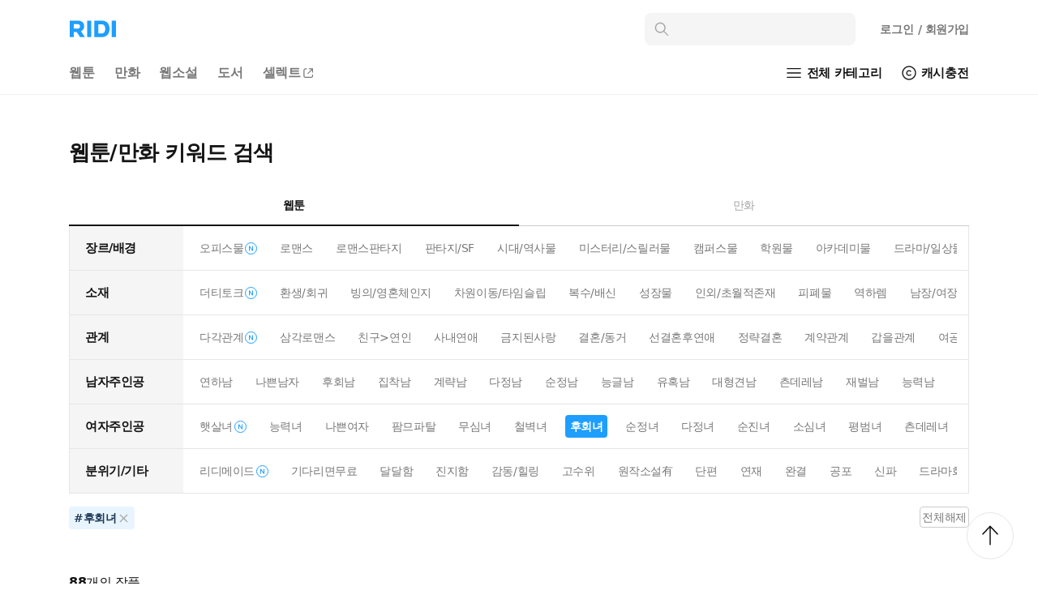

--- FILE ---
content_type: text/html; charset=utf-8
request_url: https://ridibooks.com/keyword-finder/comic?set_id=21&tag_ids=3609-%ED%9B%84%ED%9A%8C%EB%85%80&page=1
body_size: 97194
content:
<!DOCTYPE html><html lang="ko"><head prefix="og: http://ogp.me/ns# fb: http://ogp.me/ns/fb# books: http://ogp.me/ns/books#"><meta charSet="UTF-8"/><meta name="viewport" content="width=device-width, initial-scale=1.0, minimum-scale=1.0, maximum-scale=1.0, user-scalable=yes, viewport-fit=cover"/><meta http-equiv="X-UA-Compatible" content="IE=Edge"/><meta name="twitter:card" content="summary_large_image"/><meta name="twitter:site" content="@ridi_twt"/><meta property="fb:app_id" content="208688205808637"/><meta name="theme-color" content="#ffffff"/><meta name="keywords" content="리디,ridi,리디북스,ridibooks,책,전자책,ebook,웹소설,webnovel,웹툰,webtoon,comic"/><meta name="format-detection" content="telephone=no"/><meta property="og:site_name" content="리디"/><meta property="og:url" content="https://ridibooks.com/keyword-finder/comic?set_id=21&amp;tag_ids=3609-%ED%9B%84%ED%9A%8C%EB%85%80&amp;page=1"/><meta property="og:image" content="https://static.ridicdn.net/books-frontend/p/511999/_next/static/media/ridibooks.dc8aa63e.png"/><meta property="og:title" content="웹툰/만화 키워드 검색 - 후회녀 - 리디"/><meta property="og:description" content="웹툰, 웹소설, 전자책 모두 여기에! 이야기를 즐기는 나만의 공간, RIDI"/><meta name="description" content="웹툰, 웹소설, 전자책 모두 여기에! 이야기를 즐기는 나만의 공간, RIDI"/><meta name="naver-site-verification" content="77f7190e8232e0e71dc122e0057ded6a83f66210"/><link rel="manifest" href="/manifest.webmanifest"/><meta name="msapplication-TileImage" content="https://static.ridicdn.net/books-frontend/p/511999/_next/static/media/mstile-144x144.5ef284b7.png"/><meta name="msapplication-TileColor" content="#1E9EFF"/><meta name="msapplication-square70x70logo" content="https://static.ridicdn.net/books-frontend/p/511999/_next/static/media/mstile-70x70.ce80c2db.png"/><meta name="msapplication-square150x150logo" content="https://static.ridicdn.net/books-frontend/p/511999/_next/static/media/mstile-150x150.a463b626.png"/><meta name="msapplication-wide310x150logo" content="https://static.ridicdn.net/books-frontend/p/511999/_next/static/media/mstile-310x150.308895f0.png"/><meta name="msapplication-square310x310logo" content="https://static.ridicdn.net/books-frontend/p/511999/_next/static/media/mstile-310x310.099cbb9b.png"/><link rel="shortcut icon" href="https://static.ridicdn.net/books-frontend/p/511999/_next/static/media/favicon.2baca374.ico"/><link rel="apple-touch-icon" sizes="57x57" href="https://static.ridicdn.net/books-frontend/p/511999/_next/static/media/apple-touch-icon-57x57.282ab2c5.png"/><link rel="apple-touch-icon" sizes="60x60" href="https://static.ridicdn.net/books-frontend/p/511999/_next/static/media/apple-touch-icon-60x60.aa797556.png"/><link rel="apple-touch-icon" sizes="72x72" href="https://static.ridicdn.net/books-frontend/p/511999/_next/static/media/apple-touch-icon-72x72.08650779.png"/><link rel="apple-touch-icon" sizes="76x76" href="https://static.ridicdn.net/books-frontend/p/511999/_next/static/media/apple-touch-icon-76x76.1c5b993d.png"/><link rel="apple-touch-icon" sizes="114x114" href="https://static.ridicdn.net/books-frontend/p/511999/_next/static/media/apple-touch-icon-114x114.5ae26a0b.png"/><link rel="apple-touch-icon" sizes="120x120" href="https://static.ridicdn.net/books-frontend/p/511999/_next/static/media/apple-touch-icon-120x120.e4f87094.png"/><link rel="apple-touch-icon" sizes="144x144" href="https://static.ridicdn.net/books-frontend/p/511999/_next/static/media/apple-touch-icon-144x144.29e6d631.png"/><link rel="apple-touch-icon" sizes="152x152" href="https://static.ridicdn.net/books-frontend/p/511999/_next/static/media/apple-touch-icon-152x152.2d0b2b6d.png"/><link rel="apple-touch-icon" sizes="180x180" href="https://static.ridicdn.net/books-frontend/p/511999/_next/static/media/apple-touch-icon-180x180.141385d7.png"/><link rel="icon" type="image/png" sizes="16x16" href="https://static.ridicdn.net/books-frontend/p/511999/_next/static/media/favicon-16x16.99475e30.png"/><link rel="icon" type="image/png" sizes="32x32" href="https://static.ridicdn.net/books-frontend/p/511999/_next/static/media/favicon-32x32.cd758f8d.png"/><link rel="icon" type="image/png" sizes="48x48" href="https://static.ridicdn.net/books-frontend/p/511999/_next/static/media/favicon-48x48.0bfa663f.png"/><link rel="icon" type="image/png" sizes="96x96" href="https://static.ridicdn.net/books-frontend/p/511999/_next/static/media/favicon-96x96.c9165556.png"/><link rel="icon" type="image/png" sizes="128x128" href="https://static.ridicdn.net/books-frontend/p/511999/_next/static/media/favicon-128x128.f8aff238.png"/><link rel="icon" type="image/png" sizes="192x192" href="https://static.ridicdn.net/books-frontend/p/511999/_next/static/media/favicon-192x192.8428c0b6.png"/><link rel="icon" type="image/png" sizes="196x196" href="https://static.ridicdn.net/books-frontend/p/511999/_next/static/media/favicon-196x196.eabab111.png"/><link rel="icon" type="image/png" sizes="256x256" href="https://static.ridicdn.net/books-frontend/p/511999/_next/static/media/favicon-256x256.2a40fd7f.png"/><link rel="icon" type="image/png" sizes="512x512" href="https://static.ridicdn.net/books-frontend/p/511999/_next/static/media/favicon-512x512.bc53516b.png"/><title>웹툰/만화 키워드 검색 - 후회녀 - 리디</title><link title="리디 검색" rel="search" type="application/opensearchdescription+xml" href="/open_search_description.xml"/><link rel="canonical" href="https://ridibooks.com/comic?set_id=21&amp;tag_ids=3609-%ED%9B%84%ED%9A%8C%EB%85%80"/><script type="application/ld+json">{"@context":"http://schema.org","@type":"WebSite","url":"https://ridibooks.com","sameAs":["https://www.instagram.com/ridi_official_/","https://twitter.com/RIDI_twt","https://www.youtube.com/@RIDI_official/","https://apps.apple.com/kr/app/%EB%A6%AC%EB%94%94-%EC%9B%B9%ED%88%B0-%EC%9B%B9%EC%86%8C%EC%84%A4-%EC%A0%84%EC%9E%90%EC%B1%85-%EB%AA%A8%EB%91%90-%EC%97%AC%EA%B8%B0%EC%97%90/id338813698","https://play.google.com/store/apps/details?id=com.initialcoms.ridi","https://m.onestore.co.kr/mobilepoc/apps/appsDetail.omp?prodId=0000764476"],"potentialAction":{"@type":"SearchAction","target":"https://ridibooks.com/search/?q={q}&amp;referer=sitelinks_searchbox","query-input":"required name=q"}}</script><meta name="next-head-count" content="46"/><script defer="" src="https://static.cloudflareinsights.com/beacon.min.js" data-cf-beacon="{&quot;token&quot;: &quot;85b6d5beb283489cb34691941d3cb8a0&quot;}"></script><link rel="manifest" href="/manifest.webmanifest"/><link rel="preload" href="https://static.ridicdn.net/books-frontend/p/511999/_next/static/css/8c802463adcf1dca.css" as="style"/><link rel="stylesheet" href="https://static.ridicdn.net/books-frontend/p/511999/_next/static/css/8c802463adcf1dca.css" data-n-g=""/><noscript data-n-css=""></noscript><script defer="" nomodule="" src="https://static.ridicdn.net/books-frontend/p/511999/_next/static/chunks/polyfills-c67a75d1b6f99dc8.js"></script><script src="https://static.ridicdn.net/books-frontend/p/511999/_next/static/chunks/webpack-3800298b8fcbf0e5.js" defer=""></script><script src="https://static.ridicdn.net/books-frontend/p/511999/_next/static/chunks/framework-cc746c36a39859dc.js" defer=""></script><script src="https://static.ridicdn.net/books-frontend/p/511999/_next/static/chunks/main-4a01422e655c5953.js" defer=""></script><script src="https://static.ridicdn.net/books-frontend/p/511999/_next/static/chunks/pages/_app-88dee9c88ec6296e.js" defer=""></script><script src="https://static.ridicdn.net/books-frontend/p/511999/_next/static/chunks/9218-a6c5c285c57612d7.js" defer=""></script><script src="https://static.ridicdn.net/books-frontend/p/511999/_next/static/chunks/5492-15cda8d4400b53a4.js" defer=""></script><script src="https://static.ridicdn.net/books-frontend/p/511999/_next/static/chunks/2536-f116eb3d717394f9.js" defer=""></script><script src="https://static.ridicdn.net/books-frontend/p/511999/_next/static/chunks/3107-a02d9aa23ee204c5.js" defer=""></script><script src="https://static.ridicdn.net/books-frontend/p/511999/_next/static/chunks/5371-663ee398f7e19d36.js" defer=""></script><script src="https://static.ridicdn.net/books-frontend/p/511999/_next/static/chunks/5726-2e7b83f16f732b8f.js" defer=""></script><script src="https://static.ridicdn.net/books-frontend/p/511999/_next/static/chunks/7725-85ff029ab0da37b5.js" defer=""></script><script src="https://static.ridicdn.net/books-frontend/p/511999/_next/static/chunks/pages/keyword-finder/%5Bgenre%5D-90538315ec22149a.js" defer=""></script><script src="https://static.ridicdn.net/books-frontend/p/511999/_next/static/5119992/_buildManifest.js" defer=""></script><script src="https://static.ridicdn.net/books-frontend/p/511999/_next/static/5119992/_ssgManifest.js" defer=""></script><style data-emotion="fig 0 570037 1p5cems 6bprg0 8t941n 1mc4qv0 1qed43h 1so0vu4 fynarx wxuj2o 5ruc1j q3rd3s 1elmr86 1hsho1o iqyz32 2fzvrh 14s4iyf 1a78l0v 1o83g1l 1uty93e mnq6ct 1a0qw4f 1ocja9d 12md70s 10qv71b 1bojrrr 1gq7feu 1r81mzm twwvt9 14iy1hi 1sqkfz2 v13w0i zt3wi2 1yg99r9 weg8wv jdb16z 19xrzgw 12nza9p 1urukrg 5q4vei cinqzh uauiuv 1xuw4bg 13gkvjt 1u95mmf 13cd4le 1krdoow 1qbbqjh plh04e abqlil lby2xw ddagp5 72yemn 130ol88 3297jm 1efqz6b f4t5vv bt84gg kj1v50 1obs1eq f0th6h 19im79e 5pk4os 1mpjdy3 1lpd8l0 14gt3bc vv0phm o1ad99 11mm0h3 3m593e vjuhvd mmtjbn 11yvgcj 1qx34im 1qaqul8 ncktro 1hrdqdz qplqj6 1qo4xkk 7n4upr kb9xbf 1q776eq 1wid0z5 18z4coj 1i4k0g9 157p9gg 1mziwkx uuymfd yow2ty 6gjbo2 1tsair2 w1hthz s6ctlv 1iy49o1 1gsz6ii 103urjl to86fs w746bu mhc4m4 r1eb38 1d0qko5 yqlhq3 1t5qgu2 1fggt5i r81ufs xwex6d w4an5q q96dy0 1l0gb5x 1wo93h8 bmjc4r 1hb0v7c ikcleh 1y0uas8 z3bmd7 1a2neb2 dqye2v 4ky835 v1kll6 11xh4y6 mtgo8n m75q22 111o5ku 68h6fl 148gq1b 14yysxo 1h1s6hv ejsnw0 18pcj1h 1sbvuyu 1eojowh 1v994a0 1s8qf3x t8k0se 141dfp8 j7qwjs sgrc6t 12qyyjv 13v25ia 18yedlc 1xcmslm 12uc69o nmq9n4 15ts9m2 z7g6rk 5csixg 1ppzc4i 1nexlsp u7t8s2 rgkzmi ta6alf o6tt5x">.fig-570037{position:absolute;background:rgba(0,0,0,0) linear-gradient(90deg,rgba(255,255,255,0) 0%,rgba(255,255,255,0.5) 10%,rgb(255,255,255) 30%) repeat scroll 0% 0%;}@media (max-width:767px){.fig-570037{padding:0 17px;}}:root{--safe-area-inset-left:constant(safe-area-inset-left);--safe-area-inset-left:env(safe-area-inset-left);--safe-area-inset-top:constant(safe-area-inset-top);--safe-area-inset-top:env(safe-area-inset-top);--safe-area-inset-right:constant(safe-area-inset-right);--safe-area-inset-right:env(safe-area-inset-right);--safe-area-inset-bottom:constant(safe-area-inset-bottom);--safe-area-inset-bottom:env(safe-area-inset-bottom);}html{line-height:normal;margin:0;padding:0;color:#141414;font-family:Pretendard Variable,Pretendard Std Variable,Pretendard JP Variable,-apple-system,BlinkMacSystemFont,system-ui,Roboto,Helvetica Neue,Segoe UI,Apple SD Gothic Neo,Malgun Gothic,Apple Color Emoji,Segoe UI Emoji,Segoe UI Symbol,sans-serif;font-weight:400;letter-spacing:-0.03em;-webkit-font-smoothing:antialiased;-moz-osx-font-smoothing:grayscale;-webkit-text-size-adjust:100%;-moz-text-size-adjust:100%;-ms-text-size-adjust:100%;font-size:14px;}body{margin:0;padding:0;overflow-x:hidden;}hr{margin:0;padding:0;}p{margin:0;padding:0;}button{cursor:pointer;-webkit-user-select:none;-moz-user-select:none;-ms-user-select:none;-webkit-user-select:none;-moz-user-select:none;-ms-user-select:none;user-select:none;color:inherit;letter-spacing:inherit;font-family:inherit;-webkit-appearance:none;-moz-appearance:none;-ms-appearance:none;appearance:none;background:none;box-shadow:none;border:0;border-radius:0;margin:0;padding:0;}button *{position:relative;top:0;left:0;}input{color:inherit;letter-spacing:inherit;font-family:inherit;-webkit-appearance:none;-moz-appearance:none;-ms-appearance:none;appearance:none;background:none;box-shadow:none;border:0;border-radius:0;margin:0;padding:0;}input::-ms-clear{display:none;}input::-webkit-search-cancel-button{display:none;}input:focus{outline:none;}input::-webkit-outer-spin-button,input::-webkit-inner-spin-button{-webkit-appearance:none;margin:0;}input[type='number']{-moz-appearance:textfield;}ul{list-style-type:none;margin:0;padding:0;}li{line-height:initial;}*{margin:0;padding:0;}* .a11y{position:absolute;width:1px;height:1px;margin:-1px;padding:0;overflow:hidden;border:0;clip:rect(0,0,0,0);}*,*::after,*::before{box-sizing:border-box;-moz-osx-font-smoothing:grayscale;-webkit-font-smoothing:antialiased;}a{color:inherit;letter-spacing:inherit;font-family:inherit;cursor:pointer;}a:link,a:visited{-webkit-text-decoration:none;text-decoration:none;}@font-face{font-family:'ridi-roboto';src:url([data-uri]) format('woff2'),url([data-uri]) format('woff'),url([data-uri]) format('truetype');font-display:swap;font-weight:normal;}@font-face{font-family:'ridi-roboto';src:url([data-uri]) format('woff2');font-display:swap;font-weight:500;}@font-face{font-family:'ridi-roboto';src:url([data-uri]) format('woff2');font-display:swap;font-weight:600;}@font-face{font-family:'ridi-roboto';src:url([data-uri]) format('woff2'),url([data-uri]) format('woff'),url([data-uri]) format('truetype');font-display:swap;font-weight:bold;}@font-face{font-family:'exp-ridi-roboto-bold-italic';src:url([data-uri]) format('woff2');font-display:swap;font-weight:bold;}h1,h2,h3,h4,button,input,p,span{letter-spacing:-0.03em;}.fig-6bprg0{background:#ffffff;width:100%;position:relative;}.fig-8t941n{max-width:1170px;padding-left:30px;padding-right:30px;margin:0 auto;position:relative;padding:0;}@media (max-width:767px){.fig-8t941n{padding-left:16px;padding-right:16px;}}@media (max-width:767px){.fig-8t941n{padding:0;}}.fig-1mc4qv0{display:grid;grid-template-columns:1fr auto auto;-webkit-align-items:center;-webkit-box-align:center;-ms-flex-align:center;align-items:center;padding:16px 18px 8px 30px;}@media (max-width:767px){.fig-1mc4qv0{grid-template-rows:auto auto;grid-template-columns:1fr auto;gap:1px;padding:1px 8px 0 18px;}}@media (max-width:767px){.fig-1mc4qv0{gap:0 7px;}}.fig-1qed43h{display:-webkit-inline-box;display:-webkit-inline-flex;display:-ms-inline-flexbox;display:inline-flex;width:-webkit-fit-content;width:-moz-fit-content;width:fit-content;}@media (max-width:767px){.fig-1qed43h{padding:15px 0 14px;}}.fig-1so0vu4{width:60px;height:22px;}@media (max-width:767px){.fig-1so0vu4{width:45px;height:17px;margin-left:2px;}}.fig-fynarx{position:absolute;width:1px;height:1px;margin:-1px;padding:0;overflow:hidden;border:0;clip:rect(0,0,0,0);}.fig-wxuj2o{width:260px;margin-right:8px;display:-webkit-box;display:-webkit-flex;display:-ms-flexbox;display:flex;-webkit-align-items:flex-start;-webkit-box-align:flex-start;-ms-flex-align:flex-start;align-items:flex-start;}@media (max-width:767px){.fig-wxuj2o{-webkit-order:3;-ms-flex-order:3;order:3;width:100%;grid-column:1/3;margin-right:0;padding:0 8px 0 0;}}@media (max-width:767px){.fig-wxuj2o{position:fixed;top:0;left:0;opacity:0;pointer-events:none;}}.fig-5ruc1j{min-width:0;-webkit-flex:1;-ms-flex:1;flex:1;}.fig-5ruc1j:focus{outline:none;}.fig-5ruc1j:active{outline:none;}@media (max-width:767px){.fig-5ruc1j{height:100%;background:#ffffff;}}@media (max-width:767px){.fig-q3rd3s{padding:0 16px;padding-top:9px;padding-bottom:5px;}}@media (max-width:767px){.fig-q3rd3s{padding:0;}}.fig-1elmr86{background:#f5f5f5;border:1px solid rgba(0, 0, 0, 0.5%);border-radius:8px;display:-webkit-box;display:-webkit-flex;display:-ms-flexbox;display:flex;-webkit-align-items:center;-webkit-box-align:center;-ms-flex-align:center;align-items:center;padding:10px;height:40px;}@media (max-width:767px){.fig-1elmr86{width:100%;padding:0 9px;}}.fig-1hsho1o{-webkit-flex:none;-ms-flex:none;flex:none;color:#a5a5a5;font-size:20px;margin-right:12px;opacity:1;}@media (max-width:767px){.fig-1hsho1o{color:#787878;font-size:20px;margin-right:10px;}}.fig-iqyz32{-webkit-flex:1;-ms-flex:1;flex:1;width:0;min-width:0;height:100%;font-size:15px;line-height:18px;letter-spacing:-0.01em;color:#141414;caret-color:#1E9EFF;}.fig-iqyz32::selection{background:rgba(30, 158, 255, 0.08);}.fig-2fzvrh{width:calc(-166px + 47vw);min-width:391px;max-width:464px;position:absolute;margin-top:10px;padding-top:6px;border:1px solid #f0f0f0;border-radius:8px;background:#ffffff;overflow:hidden;opacity:0;box-shadow:5px 5px 10px rgba(0, 0, 0, 0.08);z-index:8000;}@media (max-width:767px){.fig-2fzvrh{position:static;min-width:initial;width:100%;max-width:initial;margin-top:0;padding-top:0;border-radius:0;border:none;box-shadow:none;}}.fig-14s4iyf{display:-webkit-box;display:-webkit-flex;display:-ms-flexbox;display:flex;-webkit-align-items:center;-webkit-box-align:center;-ms-flex-align:center;align-items:center;position:relative;}.fig-1a78l0v{display:-webkit-box;display:-webkit-flex;display:-ms-flexbox;display:flex;-webkit-align-items:center;-webkit-box-align:center;-ms-flex-align:center;align-items:center;}.fig-1o83g1l{display:-webkit-inline-box;display:-webkit-inline-flex;display:-ms-inline-flexbox;display:inline-flex;font-size:28px;margin:0 6px;color:#141414;}@media (max-width:767px){.fig-1o83g1l{font-size:24px;margin:0;}}.fig-1o83g1l,.fig-1o83g1l>*{-webkit-tap-highlight-color:transparent;}@media (min-width:768px){.fig-1o83g1l{display:none;}}.fig-1uty93e{position:relative;display:-webkit-inline-box;display:-webkit-inline-flex;display:-ms-inline-flexbox;display:inline-flex;-webkit-box-pack:center;-ms-flex-pack:center;-webkit-justify-content:center;justify-content:center;-webkit-align-items:center;-webkit-box-align:center;-ms-flex-align:center;align-items:center;border:none;background:transparent;padding:6px;padding-top:7px;padding-bottom:5px;}@media (max-width:767px){.fig-1uty93e{padding:9px 8px;}}.fig-mnq6ct{display:-webkit-box;display:-webkit-flex;display:-ms-flexbox;display:flex;-webkit-align-items:center;-webkit-box-align:center;-ms-flex-align:center;align-items:center;display:none;}.fig-1a0qw4f{display:-webkit-inline-box;display:-webkit-inline-flex;display:-ms-inline-flexbox;display:inline-flex;font-size:28px;margin:0 6px;color:#141414;position:relative;}@media (max-width:767px){.fig-1a0qw4f{font-size:24px;margin:0;}}@media (min-width:768px){.fig-1a0qw4f{display:none;}}.fig-1ocja9d{position:relative;display:-webkit-inline-box;display:-webkit-inline-flex;display:-ms-inline-flexbox;display:inline-flex;-webkit-box-pack:center;-ms-flex-pack:center;-webkit-justify-content:center;justify-content:center;-webkit-align-items:center;-webkit-box-align:center;-ms-flex-align:center;align-items:center;border:none;background:transparent;padding:6px;padding-top:7px;padding-bottom:5px;}@media (max-width:767px){.fig-1ocja9d{padding:9px 8px;}}.fig-12md70s{display:-webkit-inline-box;display:-webkit-inline-flex;display:-ms-inline-flexbox;display:inline-flex;font-size:28px;margin:0 6px;color:#141414;}@media (max-width:767px){.fig-12md70s{font-size:24px;margin:0;}}.fig-10qv71b{margin:0;padding:11px 12px 11px 22px;color:#787878;font-weight:600;font-size:14px;line-height:18px;letter-spacing:-0.01em;}.fig-10qv71b:link,.fig-10qv71b:visited{color:#787878;}@media (max-width:767px){.fig-10qv71b{margin:7px 8px 5px;padding:6px 11px;border:1px solid #f0f0f0;border-radius:99px;font-size:13px;line-height:17px;}}.fig-1bojrrr{display:inline-block;}@media (max-width:767px){.fig-1bojrrr{display:none;}}.fig-1gq7feu{display:-webkit-box;display:-webkit-flex;display:-ms-flexbox;display:flex;-webkit-box-pack:justify;-webkit-justify-content:space-between;justify-content:space-between;-webkit-align-items:center;-webkit-box-align:center;-ms-flex-align:center;align-items:center;padding:0 30px 0 18px;}@media (max-width:767px){.fig-1gq7feu{padding:0 6px 0 9px;}}@media (max-width:767px){.fig-1gq7feu{display:none;}}.fig-1r81mzm{display:-webkit-box;display:-webkit-flex;display:-ms-flexbox;display:flex;-webkit-align-items:center;-webkit-box-align:center;-ms-flex-align:center;align-items:center;min-width:0;overflow:auto;color:#141414;font-size:16px;font-weight:600;line-height:18px;letter-spacing:-0.01em;white-space:nowrap;-ms-overflow-style:none;scrollbar-width:none;color:#787878;}.fig-1r81mzm::-webkit-scrollbar{display:none;}@media (max-width:767px){.fig-1r81mzm{font-size:15px;padding-right:4px;line-height:20px;}}.fig-twwvt9{display:-webkit-box;display:-webkit-flex;display:-ms-flexbox;display:flex;-webkit-align-items:center;-webkit-box-align:center;-ms-flex-align:center;align-items:center;padding:17px 12px;}@media (hover:hover),(pointer:fine){.fig-twwvt9:hover{opacity:0.4;}}@media (max-width:767px){.fig-twwvt9{padding:13px 9px 11px;}}.fig-14iy1hi{display:-webkit-box;display:-webkit-flex;display:-ms-flexbox;display:flex;-webkit-align-items:center;-webkit-box-align:center;-ms-flex-align:center;align-items:center;position:relative;color:#141414;font-size:15px;font-weight:600;line-height:18px;}.fig-1sqkfz2[aria-hidden='false']{position:absolute;left:-34px;width:34px;height:100%;content:'';background:linear-gradient(
      270deg,#ffffff 0%,#ffffff 10px,rgba(255, 255, 255, 0) 100%
    );pointer-events:none;}.fig-v13w0i{display:-webkit-inline-box;display:-webkit-inline-flex;display:-ms-inline-flexbox;display:inline-flex;-webkit-align-items:center;-webkit-box-align:center;-ms-flex-align:center;align-items:center;color:#141414;margin:12px 1px 12px 8px;}@media (max-width:767px){.fig-v13w0i{margin:0;padding:10px;}}.fig-zt3wi2{font-size:26px;margin-right:3px;position:relative;}@media (max-width:767px){.fig-zt3wi2{font-size:24px;margin-right:0;}.fig-zt3wi2:before{content:'';position:absolute;display:block;top:-8px;left:-8px;width:40px;height:40px;z-index:1;background-color:transparent;}}.fig-1yg99r9{letter-spacing:-0.02em;}@media (max-width:767px){.fig-1yg99r9{position:absolute;width:1px;height:1px;margin:-1px;padding:0;overflow:hidden;border:0;clip:rect(0,0,0,0);}}.fig-weg8wv{display:-webkit-box;display:-webkit-flex;display:-ms-flexbox;display:flex;-webkit-align-items:center;-webkit-box-align:center;-ms-flex-align:center;align-items:center;margin-left:20px;}@media (max-width:767px){.fig-weg8wv{display:none;}}.fig-jdb16z{margin-right:3px;font-size:24px;}.fig-19xrzgw{letter-spacing:-0.01em;line-height:18px;vertical-align:middle;display:inline-block;}.fig-12nza9p{display:block;width:100%;height:1px;box-sizing:border-box;border:none;background:#f0f0f0;}@media (max-width:767px){.fig-12nza9p{border-left:solid 16px #ffffff;border-right:solid 16px #ffffff;}}@media (max-width:767px){.fig-12nza9p{display:none;}}.fig-1urukrg{max-width:1170px;margin-top:19px;margin:0 auto;margin-top:30px;padding:0 30px var(--safe-area-inset-bottom);}@media (max-width:767px){.fig-1urukrg{padding:0px 0px var(--safe-area-inset-bottom);margin:0px;}}.fig-5q4vei{margin:0px;padding:14px 0;font-size:26px;line-height:54px;color:#141414;}@media (max-width:767px){.fig-5q4vei{padding:15px 16px;font-size:20px;line-height:24px;}}.fig-cinqzh{display:-webkit-box;display:-webkit-flex;display:-ms-flexbox;display:flex;width:100%;}@media (max-width:767px){.fig-cinqzh{padding:0px;}}.fig-uauiuv{display:-webkit-box;display:-webkit-flex;display:-ms-flexbox;display:flex;-webkit-box-pack:center;-ms-flex-pack:center;-webkit-justify-content:center;justify-content:center;-webkit-align-items:center;-webkit-box-align:center;-ms-flex-align:center;align-items:center;width:100%;height:50px;font-size:14px;line-height:19px;font-weight:700;color:#141414;border-bottom:2px solid #141414;}@media (max-width:767px){.fig-uauiuv{height:54px;font-size:15px;}}.fig-1xuw4bg{display:-webkit-box;display:-webkit-flex;display:-ms-flexbox;display:flex;width:100%;height:100%;-webkit-box-pack:center;-ms-flex-pack:center;-webkit-justify-content:center;justify-content:center;-webkit-align-items:center;-webkit-box-align:center;-ms-flex-align:center;align-items:center;}.fig-13gkvjt{display:-webkit-box;display:-webkit-flex;display:-ms-flexbox;display:flex;-webkit-box-pack:center;-ms-flex-pack:center;-webkit-justify-content:center;justify-content:center;-webkit-align-items:center;-webkit-box-align:center;-ms-flex-align:center;align-items:center;width:100%;height:50px;font-size:14px;line-height:19px;font-weight:500;color:#a5a5a5;border-bottom:1px solid #cccccc;}@media (max-width:767px){.fig-13gkvjt{height:54px;font-size:15px;}}.fig-1u95mmf{display:-webkit-box;display:-webkit-flex;display:-ms-flexbox;display:flex;width:100%;border:1px solid #e6e6e6;border-top:none;}@media (max-width:767px){.fig-1u95mmf{border-left:none;border-right:none;}}.fig-13cd4le{min-width:140px;height:54px;padding:19px 0 17px 19px;font-weight:600;font-size:15px;line-height:17px;background-color:#f5f5f5;}@media (max-width:767px){.fig-13cd4le{min-width:114px;height:43px;padding:14px 0 13px 16px;font-size:13px;font-weight:16px;}}.fig-1krdoow{min-width:0px;-webkit-flex:1;-ms-flex:1;flex:1;padding:0 14px;}@media (max-width:767px){.fig-1krdoow{padding:0 0 0 8px;}}.fig-1qbbqjh{position:relative;height:100%;display:-webkit-box;display:-webkit-flex;display:-ms-flexbox;display:flex;-webkit-align-items:center;-webkit-box-align:center;-ms-flex-align:center;align-items:center;}.fig-plh04e{display:-webkit-box;display:-webkit-flex;display:-ms-flexbox;display:flex;-webkit-box-flex-wrap:nowrap;-webkit-flex-wrap:nowrap;-ms-flex-wrap:nowrap;flex-wrap:nowrap;overflow-x:auto;overflow-y:hidden;overflow:-moz-scrollbars-none;-ms-overflow-style:none;-webkit-overflow-scrolling:touch;scrollbar-width:none;height:100%;-webkit-align-items:center;-webkit-box-align:center;-ms-flex-align:center;align-items:center;}.fig-plh04e::-webkit-scrollbar{-webkit-appearance:none;width:0;height:0;display:none!important;}.fig-plh04e{overflow:-moz-scrollbars-none;}.fig-abqlil{-webkit-flex:none;-ms-flex:none;flex:none;width:1px;margin-right:-1px;}.fig-lby2xw{display:-webkit-box;display:-webkit-flex;display:-ms-flexbox;display:flex;-webkit-flex:1 0 auto;-ms-flex:1 0 auto;flex:1 0 auto;}.fig-ddagp5{display:-webkit-box;display:-webkit-flex;display:-ms-flexbox;display:flex;-webkit-align-items:center;-webkit-box-align:center;-ms-flex-align:center;align-items:center;font-weight:400;font-size:14px;line-height:17px;margin-right:16px;height:28px;color:#787878;border-radius:4px;}.fig-ddagp5:hover{opacity:0.4;}@media (max-width:767px){.fig-ddagp5{font-size:13px;line-height:16px;height:25px;margin-right:12px;}.fig-ddagp5:last-of-type{margin-right:16px;}.fig-ddagp5:hover{opacity:1;}}@media (hover:none),(pointer:coarse),(hover:none) and (pointer:coarse),(hover:none) and (pointer:fine){.fig-ddagp5{opacity:1;}.fig-ddagp5:hover{opacity:1;}}.fig-72yemn{display:-webkit-box;display:-webkit-flex;display:-ms-flexbox;display:flex;-webkit-align-items:center;-webkit-box-align:center;-ms-flex-align:center;align-items:center;padding:6px 6px 5px 6px;}@media (max-width:767px){.fig-72yemn{padding:5px 5px 4px 5px;}}.fig-130ol88{margin-left:2px;color:#1E9EFF;font-size:15px;}@media (max-width:767px){.fig-130ol88{font-size:14px;}}.fig-3297jm{-webkit-flex:none;-ms-flex:none;flex:none;width:1px;margin-left:-1px;}.fig-1efqz6b{position:absolute;top:0;left:0;width:100%;height:100%;display:-webkit-box;display:-webkit-flex;display:-ms-flexbox;display:flex;-webkit-box-pack:justify;-webkit-justify-content:space-between;justify-content:space-between;-webkit-align-items:center;-webkit-box-align:center;-ms-flex-align:center;align-items:center;pointer-events:none;padding:0;}@media (max-width:767px){.fig-1efqz6b{display:none;}}.fig-f4t5vv{display:-webkit-inline-box;display:-webkit-inline-flex;display:-ms-inline-flexbox;display:inline-flex;-webkit-box-pack:center;-ms-flex-pack:center;-webkit-justify-content:center;justify-content:center;-webkit-align-items:center;-webkit-box-align:center;-ms-flex-align:center;align-items:center;width:40px;height:40px;cursor:pointer;background:#ffffff;box-shadow:2px 4px 8px rgba(0,0,0,0.06);border-radius:50%;border:1px solid #f0f0f0;pointer-events:auto;-webkit-transition:opacity 0.2s ease,color 0.2s ease,pointer-events 0.2s ease;transition:opacity 0.2s ease,color 0.2s ease,pointer-events 0.2s ease;color:#141414;font-size:16px;box-shadow:none;border-radius:0;border:0;font-size:14px;display:-webkit-box;display:-webkit-flex;display:-ms-flexbox;display:flex;-webkit-align-items:center;-webkit-box-align:center;-ms-flex-align:center;align-items:center;width:40px;height:44px;padding-top:2px;color:#787878;}.fig-f4t5vv:focus{outline:none;}.fig-f4t5vv:active{outline:none;}.fig-f4t5vv[disabled]{opacity:0;pointer-events:none;}.fig-f4t5vv:hover{color:rgba(20, 20, 20, 0.4);}.fig-f4t5vv:first-of-type{-webkit-box-pack:start;-ms-flex-pack:start;-webkit-justify-content:flex-start;justify-content:flex-start;background:rgba(0,0,0,0) linear-gradient(270deg,rgba(255,255,255,0) 0%,rgba(255,255,255,0.5) 27.6%,rgb(255,255,255) 53.65%) repeat scroll 0% 0%;}.fig-f4t5vv:last-of-type{-webkit-box-pack:end;-ms-flex-pack:end;-webkit-justify-content:flex-end;justify-content:flex-end;background:rgba(0,0,0,0) linear-gradient(90deg,rgba(255,255,255,0) 0%,rgba(255,255,255,0.5) 27.6%,rgb(255,255,255) 53.65%) repeat scroll 0% 0%;}.fig-bt84gg{display:-webkit-box;display:-webkit-flex;display:-ms-flexbox;display:flex;-webkit-align-items:center;-webkit-box-align:center;-ms-flex-align:center;align-items:center;-webkit-box-pack:center;-ms-flex-pack:center;-webkit-justify-content:center;justify-content:center;-webkit-transform:rotate(180deg);-moz-transform:rotate(180deg);-ms-transform:rotate(180deg);transform:rotate(180deg);}.fig-kj1v50{display:-webkit-box;display:-webkit-flex;display:-ms-flexbox;display:flex;-webkit-align-items:center;-webkit-box-align:center;-ms-flex-align:center;align-items:center;-webkit-box-pack:center;-ms-flex-pack:center;-webkit-justify-content:center;justify-content:center;}.fig-1obs1eq{display:-webkit-box;display:-webkit-flex;display:-ms-flexbox;display:flex;-webkit-align-items:center;-webkit-box-align:center;-ms-flex-align:center;align-items:center;font-weight:600;font-size:14px;line-height:17px;margin-right:16px;height:28px;color:#787878;border-radius:4px;color:white;background-color:#1E9EFF;}.fig-1obs1eq:hover{opacity:0.4;}.fig-1obs1eq:hover{opacity:1;}@media (max-width:767px){.fig-1obs1eq{font-size:13px;line-height:16px;height:25px;margin-right:12px;}.fig-1obs1eq:last-of-type{margin-right:16px;}.fig-1obs1eq:hover{opacity:1;}}@media (hover:none),(pointer:coarse),(hover:none) and (pointer:coarse),(hover:none) and (pointer:fine){.fig-1obs1eq{opacity:1;}.fig-1obs1eq:hover{opacity:1;}}.fig-f0th6h{display:-webkit-box;display:-webkit-flex;display:-ms-flexbox;display:flex;width:100%;-webkit-box-pack:end;-ms-flex-pack:end;-webkit-justify-content:flex-end;justify-content:flex-end;margin:16px 0 40px;}@media (max-width:767px){.fig-f0th6h{margin-bottom:16px;}}.fig-19im79e{display:-webkit-box;display:-webkit-flex;display:-ms-flexbox;display:flex;-webkit-flex:1;-ms-flex:1;flex:1;-webkit-box-flex-wrap:wrap;-webkit-flex-wrap:wrap;-ms-flex-wrap:wrap;flex-wrap:wrap;margin-right:80px;}@media (max-width:767px){.fig-19im79e{overflow:-moz-scrollbars-none;-ms-overflow-style:none;-webkit-overflow-scrolling:touch;scrollbar-width:none;-webkit-box-flex-wrap:nowrap;-webkit-flex-wrap:nowrap;-ms-flex-wrap:nowrap;flex-wrap:nowrap;white-space:nowrap;overflow:scroll;padding-left:16px;}.fig-19im79e::-webkit-scrollbar{-webkit-appearance:none;width:0;height:0;display:none!important;}.fig-19im79e{overflow:-moz-scrollbars-none;}}.fig-5pk4os{display:-webkit-inline-box;display:-webkit-inline-flex;display:-ms-inline-flexbox;display:inline-flex;margin-right:10px;}.fig-1mpjdy3{display:-webkit-box;display:-webkit-flex;display:-ms-flexbox;display:flex;-webkit-box-pack:center;-ms-flex-pack:center;-webkit-justify-content:center;justify-content:center;-webkit-align-items:center;-webkit-box-align:center;-ms-flex-align:center;align-items:center;border-radius:4px;background-color:#E9F5FE;color:#1E3754;font-size:14px;font-weight:600;line-height:17px;padding:6px 6px 5px 6px;margin-bottom:10px;}@media (max-width:767px){.fig-1mpjdy3{font-size:13px;line-height:16px;margin-bottom:16px;padding:5px 5px 4px 5px;}}.fig-1lpd8l0{font-size:14px;font-weight:600;line-height:110%;margin:0;}.fig-14gt3bc{margin-left:2px;}.fig-vv0phm{display:-webkit-box;display:-webkit-flex;display:-ms-flexbox;display:flex;-webkit-box-pack:center;-ms-flex-pack:center;-webkit-justify-content:center;justify-content:center;-webkit-align-items:center;-webkit-box-align:center;-ms-flex-align:center;align-items:center;white-space:nowrap;margin-left:60px;width:61px;height:26px;font-weight:400;font-size:14px;line-height:17px;padding:4px 5px 3px;color:#787878;border:1px solid #cccccc;border-radius:4px;}@media (max-width:767px){.fig-vv0phm{width:auto;height:25px;margin-left:20px;font-size:13px;line-height:16px;padding:4px 4px 3px 4px;}}.fig-o1ad99{-webkit-order:1;-ms-flex-order:1;order:1;width:100%;height:42px;padding:6px 0 16px;font-weight:500;font-size:16px;line-height:20px;color:#141414;}@media (max-width:767px){.fig-o1ad99{height:32px;padding:6px 0 10px 16px;font-size:13px;line-height:16px;}}.fig-11mm0h3{font-weight:600;}.fig-3m593e{display:-webkit-box;display:-webkit-flex;display:-ms-flexbox;display:flex;-webkit-box-pack:justify;-webkit-justify-content:space-between;justify-content:space-between;-webkit-order:2;-ms-flex-order:2;order:2;}@media (max-width:767px){.fig-3m593e{padding:0 16px;}}.fig-vjuhvd{position:relative;width:120px;height:40px;}@media (max-width:767px){.fig-vjuhvd{width:110px;height:36px;}}.fig-mmtjbn{width:120px;height:40px;padding-left:12px;color:#141414;background-color:#ffffff;cursor:pointer;box-shadow:none;outline:none;-webkit-appearance:none;-moz-appearance:none;-ms-appearance:none;appearance:none;-webkit-appearance:none;-moz-appearance:none;border:1px solid #e6e6e6;border-radius:3px;}@media (max-width:767px){.fig-mmtjbn{width:110px;height:36px;font-size:13px;}}.fig-11yvgcj{margin-top:1px;position:absolute;top:50%;right:10px;-webkit-transform:translateY(-50%);-moz-transform:translateY(-50%);-ms-transform:translateY(-50%);transform:translateY(-50%);font-size:9px;color:#141414;}.fig-1qx34im{-webkit-transform:rotate(90deg);-moz-transform:rotate(90deg);-ms-transform:rotate(90deg);transform:rotate(90deg);}.fig-1qaqul8{display:-webkit-inline-box;display:-webkit-inline-flex;display:-ms-inline-flexbox;display:inline-flex;-webkit-align-items:center;-webkit-box-align:center;-ms-flex-align:center;align-items:center;padding:6px 4px 6px 6px;border-radius:4px;font-weight:400;font-size:14px;color:#787878;-webkit-tap-highlight-color:rgba(0,0,0,0.05);}.fig-1qaqul8,.fig-1qaqul8 *{cursor:pointer;}.fig-1qaqul8:active{background:rgba(0,0,0,0.05);}.fig-1qaqul8:hover{background:rgba(0, 0, 0, 0.05);}@media (hover:none){.fig-1qaqul8:hover{background:inherit;}}@media (max-width:767px){.fig-1qaqul8{font-size:13px;}}.fig-ncktro{width:18px;height:18px;border:1px solid #D1D5D9;box-sizing:border-box;border-radius:2px;background:white;margin-right:6px;}.fig-ncktro+.e1swrfa50{margin-left:-21px;margin-right:11px;color:white;opacity:0;}.fig-ncktro:checked{border-color:#1E9EFF;background:#1E9EFF;}.fig-ncktro:checked+.e1swrfa50{opacity:1;}.fig-ncktro::-ms-check{background:transparent;color:transparent;border-radius:2px;border:1px solid #D1D5D9;}.fig-ncktro:checked::-ms-check{border-color:#339CF2;}.fig-1hrdqdz{padding:16px 0 50px;}@media (max-width:767px){.fig-1hrdqdz{padding:16px 16px 32px;}}.fig-qplqj6{width:100%;position:relative;}.fig-qplqj6:not(:last-of-type)::after{display:block;position:absolute;content:'';height:1px;background-color:#f0f0f0;left:0px;right:0px;bottom:0px;}@media (min-width:768px){.fig-qplqj6{padding:30px 0;}.fig-qplqj6:first-of-type{padding-top:0px;}.fig-qplqj6:last-of-type{padding-bottom:0px;}}@media (max-width:767px){.fig-qplqj6{padding:16px 0;}.fig-qplqj6:first-of-type{padding-top:0px;}.fig-qplqj6:last-of-type{padding-bottom:0px;}}.fig-1qo4xkk{display:-webkit-box;display:-webkit-flex;display:-ms-flexbox;display:flex;height:100%;}@media (max-width:767px){.fig-1qo4xkk{height:113px;}}.fig-7n4upr{-webkit-order:1;-ms-flex-order:1;order:1;-webkit-align-items:stretch;-webkit-box-align:stretch;-ms-flex-align:stretch;align-items:stretch;-webkit-box-pack:center;-ms-flex-pack:center;-webkit-justify-content:center;justify-content:center;-webkit-flex-shrink:0;-ms-flex-negative:0;flex-shrink:0;-webkit-box-pack:start;-ms-flex-pack:start;-webkit-justify-content:flex-start;justify-content:flex-start;}@media (min-width:768px){.fig-7n4upr{width:120px;margin-right:30px;}}@media (max-width:767px){.fig-7n4upr{width:78px;height:113px;margin-left:16px;margin-right:16px;}}@media (max-width:767px){.fig-7n4upr{margin-left:0;}}.fig-kb9xbf{position:relative;-webkit-align-self:stretch;-ms-flex-item-align:stretch;align-self:stretch;width:100%;padding-bottom:144.80519480519482%;}.fig-1q776eq{-webkit-mask-image:-webkit-radial-gradient(white,black);border-radius:4px;overflow:hidden;display:-webkit-box;display:-webkit-flex;display:-ms-flexbox;display:flex;-webkit-flex-direction:column;-ms-flex-direction:column;flex-direction:column;position:absolute;bottom:0;left:0;right:0;max-height:100%;}.fig-1wid0z5{position:absolute;inset:0;background:#f5f5f5;}.fig-18z4coj{position:absolute;inset:0;border-radius:4px;outline:1px solid rgba(0, 0, 0, 0.04);outline-offset:-1px;background:rgba(0, 0, 0, 0.04);position:relative;width:100%;padding-bottom:144.80519480519482%;}.fig-1i4k0g9{position:absolute;left:0;bottom:0;display:-webkit-box;display:-webkit-flex;display:-ms-flexbox;display:flex;border-top-right-radius:4px;overflow:hidden;list-style:none;}.fig-157p9gg{display:-webkit-box;display:-webkit-flex;display:-ms-flexbox;display:flex;-webkit-box-pack:center;-ms-flex-pack:center;-webkit-justify-content:center;justify-content:center;-webkit-align-items:center;-webkit-box-align:center;-ms-flex-align:center;align-items:center;text-align:center;color:#ffffff;font-weight:700;letter-spacing:-0.02em;white-space:nowrap;min-width:23px;height:23px;min-width:28px;height:28px;font-size:9px;}.fig-157p9gg>svg{font-size:13px;}@media (min-width:768px){.fig-157p9gg{display:none;}}@media (max-width:767px){.fig-157p9gg{display:none;min-width:23px;height:23px;}}.fig-1mziwkx{width:auto;height:100%;}.fig-uuymfd{display:-webkit-box;display:-webkit-flex;display:-ms-flexbox;display:flex;-webkit-box-pack:center;-ms-flex-pack:center;-webkit-justify-content:center;justify-content:center;-webkit-align-items:center;-webkit-box-align:center;-ms-flex-align:center;align-items:center;text-align:center;color:#ffffff;font-weight:700;letter-spacing:-0.02em;white-space:nowrap;min-width:23px;height:23px;min-width:28px;height:28px;font-size:9px;}.fig-uuymfd>svg{font-size:13px;}@media (max-width:767px){.fig-uuymfd{min-width:23px;height:23px;}}.fig-yow2ty{display:-webkit-box;display:-webkit-flex;display:-ms-flexbox;display:flex;-webkit-order:2;-ms-flex-order:2;order:2;}@media (min-width:768px){.fig-yow2ty{-webkit-align-items:center;-webkit-box-align:center;-ms-flex-align:center;align-items:center;-webkit-flex:1 1 auto;-ms-flex:1 1 auto;flex:1 1 auto;min-width:0px;}}@media (max-width:767px){.fig-yow2ty{-webkit-align-items:center;-webkit-box-align:center;-ms-flex-align:center;align-items:center;-webkit-flex:0 1 auto;-ms-flex:0 1 auto;flex:0 1 auto;min-width:0;margin-right:0;padding-right:16px;}}.fig-6gjbo2{display:-webkit-box;display:-webkit-flex;display:-ms-flexbox;display:flex;-webkit-flex-direction:column;-ms-flex-direction:column;flex-direction:column;width:100%;padding-right:0px;}.fig-1tsair2{display:-webkit-inline-box;display:-webkit-inline-flex;display:-ms-inline-flexbox;display:inline-flex;}.fig-1tsair2 .e7z8ge71{display:block;overflow:hidden;text-overflow:ellipsis;word-break:keep-all;word-wrap:break-word;white-space:nowrap;line-height:19px;word-break:break-all;font-weight:500;font-size:16px;margin-bottom:4px;}@media (max-width:767px){.fig-1tsair2 .e7z8ge71{display:block;overflow:hidden;text-overflow:ellipsis;word-break:keep-all;word-wrap:break-word;white-space:nowrap;line-height:18px;word-break:break-all;font-size:15px;margin-bottom:3px;}}.fig-w1hthz{display:block;display:-webkit-box;-webkit-line-clamp:2;-webkit-box-orient:vertical;overflow:hidden;text-overflow:ellipsis;word-break:keep-all;word-wrap:break-word;white-space:normal;max-height:calc(18px * 2);line-height:18px;color:#141414;font-size:15px;letter-spacing:-0.01em;font-weight:500;word-break:break-all;}.fig-s6ctlv{display:-webkit-box;display:-webkit-flex;display:-ms-flexbox;display:flex;margin-bottom:3px;}.fig-1iy49o1{display:block;width:100%;height:100%;white-space:nowrap;overflow:hidden;text-overflow:ellipsis;color:#555555;}.fig-1gsz6ii{display:block;color:#787878;font-size:13px;line-height:16px;letter-spacing:-0.01em;white-space:nowrap;overflow:hidden;text-overflow:ellipsis;overflow-wrap:break-word;display:inline;font-size:14px;line-height:17px;}@media (max-width:767px){.fig-1gsz6ii{font-size:13px;line-height:16px;}}.fig-103urjl:hover{opacity:0.6;}.fig-to86fs{color:#787878;font-size:12px;line-height:14px;letter-spacing:-0.01em;overflow-wrap:break-word;display:inline;font-size:14px;line-height:17px;}.fig-to86fs>a:hover{-webkit-text-decoration:none;text-decoration:none;opacity:0.6;}.fig-to86fs::before{content:'';display:inline-block;background:currentColor;width:2px;height:2px;margin:0 5px 4px;border-radius:100%;}@media (max-width:767px){.fig-to86fs{font-size:13px;line-height:16px;}.fig-to86fs::before{margin:0 4px 3px;}}.fig-w746bu{display:inline-block;color:#787878;font-size:13px;line-height:16px;letter-spacing:-0.01em;overflow-wrap:break-word;display:inline;font-size:14px;line-height:17px;display:-webkit-box;display:-webkit-flex;display:-ms-flexbox;display:flex;-webkit-align-items:center;-webkit-box-align:center;-ms-flex-align:center;align-items:center;margin-bottom:3px;}.fig-w746bu .e1piv11z0{width:25px;height:16px;}.fig-w746bu .e1piv11z0::after{font-size:11px;line-height:16px;-webkit-transform:unset;-moz-transform:unset;-ms-transform:unset;transform:unset;}@media (max-width:767px){.fig-w746bu{font-size:13px;line-height:16px;margin-bottom:3px;}.fig-w746bu .e1piv11z0{width:21px;height:14px;}.fig-w746bu .e1piv11z0::after{font-size:10px;line-height:calc(14px * 1.1111111111111112);-webkit-transform:scale(0.9);-moz-transform:scale(0.9);-ms-transform:scale(0.9);transform:scale(0.9);}}.fig-mhc4m4{display:-webkit-box;display:-webkit-flex;display:-ms-flexbox;display:flex;-webkit-align-items:center;-webkit-box-align:center;-ms-flex-align:center;align-items:center;color:#DC3232;font-size:12px;line-height:14px;letter-spacing:-0.01em;overflow-wrap:break-word;font-size:13px;line-height:16px;margin-bottom:10px;}.fig-mhc4m4 .enp6wb1{font-size:11px;margin:3px 2px 2px 0;}@media (max-width:767px){.fig-mhc4m4{font-size:12px;line-height:14px;margin-bottom:6px;}.fig-mhc4m4 .enp6wb1{margin:1px 1px 2px 0;}.fig-mhc4m4 .enp6wb2{letter-spacing:-0.01em;}}.fig-r1eb38{font-size:12px;margin:1px 1px 2px 0;}.fig-1d0qko5{margin-left:1px;color:#787878;}.fig-yqlhq3{display:-webkit-box;display:-webkit-flex;display:-ms-flexbox;display:flex;margin-bottom:10px;display:-webkit-box;display:-webkit-flex;display:-ms-flexbox;display:flex;margin-bottom:10px;}.fig-yqlhq3 .e1lssw1j1{color:#666666;}@media (max-width:767px){.fig-yqlhq3{display:none;}}.fig-1t5qgu2{display:block;display:-webkit-box;-webkit-line-clamp:2;-webkit-box-orient:vertical;overflow:hidden;text-overflow:ellipsis;word-break:keep-all;word-wrap:break-word;white-space:normal;max-height:calc(20px * 2);line-height:20px;width:100%;color:#787878;font-size:14px;overflow-wrap:break-word;}.fig-1fggt5i{margin:0;display:-webkit-box;display:-webkit-flex;display:-ms-flexbox;display:flex;-webkit-flex-direction:column;-ms-flex-direction:column;flex-direction:column;-webkit-align-items:flex-start;-webkit-box-align:flex-start;-ms-flex-align:flex-start;align-items:flex-start;}.fig-r81ufs{color:#1E9EFF;font-size:12px;line-height:13px;letter-spacing:-0.01em;margin-top:3px;-webkit-align-items:flex-start;-webkit-box-align:flex-start;-ms-flex-align:flex-start;align-items:flex-start;font-size:13px;line-height:16px;}.fig-r81ufs:first-of-type{margin-top:0;}@media (max-width:767px){.fig-r81ufs{font-size:12px;line-height:14px;}.fig-r81ufs .e10rhl820,.fig-r81ufs .e12oncus0,.fig-r81ufs .ebzpi190{display:none;}}.fig-xwex6d{letter-spacing:-0.01em;}.fig-xwex6d::before{display:inline-block;content:'';margin:0 5px;width:2px;height:2px;border-radius:100%;background-color:#1E9EFF;vertical-align:middle;}.fig-w4an5q{display:-webkit-box;display:-webkit-flex;display:-ms-flexbox;display:flex;-webkit-box-flex-wrap:wrap;-webkit-flex-wrap:wrap;-ms-flex-wrap:wrap;flex-wrap:wrap;margin-top:16px;margin-bottom:-3px;}@media (max-width:767px){.fig-w4an5q{display:none;}}.fig-q96dy0{display:-webkit-box;display:-webkit-flex;display:-ms-flexbox;display:flex;-webkit-align-items:center;-webkit-box-align:center;-ms-flex-align:center;align-items:center;-webkit-box-pack:center;-ms-flex-pack:center;-webkit-justify-content:center;justify-content:center;box-sizing:border-box;margin-right:6px;margin-bottom:6px;padding:5px 5px 4px;height:28px;font-size:14px;font-weight:600;line-height:17px;color:#1E3754;background-color:#E9F5FE;border:1px solid #E9F5FE;border-radius:4px;}.fig-1l0gb5x{display:-webkit-box;display:-webkit-flex;display:-ms-flexbox;display:flex;-webkit-align-items:center;-webkit-box-align:center;-ms-flex-align:center;align-items:center;-webkit-box-pack:center;-ms-flex-pack:center;-webkit-justify-content:center;justify-content:center;box-sizing:border-box;margin-right:6px;margin-bottom:6px;padding:5px 5px 4px;height:28px;font-size:14px;font-weight:400;line-height:17px;color:#787878;background-color:#ffffff;border:1px solid #e6e6e6;border-radius:4px;}.fig-1wo93h8{position:absolute;inset:0;}@media (min-width:768px){.fig-1wo93h8{display:none;}}.fig-bmjc4r{position:absolute;top:4px;right:4px;font-size:22px;-webkit-print-color-scheme:only light;color-scheme:only light;top:4px;right:4px;-webkit-transform:translate(0px, 0.5px);-moz-transform:translate(0px, 0.5px);-ms-transform:translate(0px, 0.5px);transform:translate(0px, 0.5px);font-size:20px;}@media (min-width:768px){.fig-bmjc4r{top:6px;right:6px;font-size:24px;}}@media (max-width:767px){.fig-bmjc4r{top:3px;right:3px;font-size:16px;}}.fig-1hb0v7c{width:100%;box-sizing:content-box;color:transparent;text-indent:100%;white-space:nowrap;overflow:hidden;-webkit-user-select:none;-moz-user-select:none;-ms-user-select:none;user-select:none;width:100%!important;height:174px;}@media (max-width:767px){.fig-1hb0v7c{height:113px;}}@media (max-width:767px){.fig-ikcleh{padding-bottom:calc(var(--safe-area-inset-bottom) + 24px);}}.fig-1y0uas8{display:-webkit-box;display:-webkit-flex;display:-ms-flexbox;display:flex;-webkit-box-pack:center;-ms-flex-pack:center;-webkit-justify-content:center;justify-content:center;-webkit-align-items:center;-webkit-box-align:center;-ms-flex-align:center;align-items:center;padding:calc(40px + var(--safe-area-inset-bottom)) 0;margin:calc(-40px - var(--safe-area-inset-bottom)) 0;}.fig-z3bmd7{display:inline-block;width:32px;font-weight:500;font-size:13px;line-height:16px;letter-spacing:-0.01em;color:#787878;text-align:center;color:#e6e6e6;pointer-events:none;}.fig-1a2neb2{width:34px;height:34px;border:1px solid #e6e6e6;border-radius:17px;display:-webkit-inline-box;display:-webkit-inline-flex;display:-ms-inline-flexbox;display:inline-flex;-webkit-align-items:center;-webkit-box-align:center;-ms-flex-align:center;align-items:center;-webkit-box-pack:center;-ms-flex-pack:center;-webkit-justify-content:center;justify-content:center;}.fig-dqye2v{display:-webkit-inline-box;display:-webkit-inline-flex;display:-ms-inline-flexbox;display:inline-flex;font-size:14px;margin-left:-2px;}.fig-4ky835{-webkit-transform:rotate(180deg);-moz-transform:rotate(180deg);-ms-transform:rotate(180deg);transform:rotate(180deg);}.fig-v1kll6{display:-webkit-box;display:-webkit-flex;display:-ms-flexbox;display:flex;height:16px;margin:0 16px;}.fig-11xh4y6{display:inline-block;width:32px;font-weight:500;font-size:13px;line-height:16px;letter-spacing:-0.01em;color:#787878;text-align:center;font-weight:700;color:#141414;pointer-events:none;}.fig-mtgo8n{display:inline-block;width:32px;font-weight:500;font-size:13px;line-height:16px;letter-spacing:-0.01em;color:#787878;text-align:center;}.fig-m75q22{display:-webkit-inline-box;display:-webkit-inline-flex;display:-ms-inline-flexbox;display:inline-flex;font-size:14px;margin-right:-2px;}.fig-111o5ku{-webkit-transform:rotate(0deg);-moz-transform:rotate(0deg);-ms-transform:rotate(0deg);transform:rotate(0deg);}.fig-68h6fl{background:#ffffff;padding-top:100px;}@media (max-width:767px){.fig-68h6fl{padding-top:80px;}}.fig-148gq1b{display:block;width:100%;height:1px;background:#f0f0f0;border:none;}.fig-14yysxo{display:-webkit-box;display:-webkit-flex;display:-ms-flexbox;display:flex;-webkit-box-pack:justify;-webkit-justify-content:space-between;justify-content:space-between;-webkit-box-flex-wrap:wrap;-webkit-flex-wrap:wrap;-ms-flex-wrap:wrap;flex-wrap:wrap;max-width:1170px;margin:0 auto;padding:0 26px;padding-top:41px;padding-bottom:20px;}@media (max-width:767px){.fig-14yysxo{padding-top:30px;padding-left:12px;padding-right:12px;padding-bottom:50px;-webkit-flex-direction:column;-ms-flex-direction:column;flex-direction:column;}}.fig-1h1s6hv{display:-webkit-box;display:-webkit-flex;display:-ms-flexbox;display:flex;-webkit-flex-direction:column;-ms-flex-direction:column;flex-direction:column;-webkit-flex:1;-ms-flex:1;flex:1;padding:0 4px;}.fig-ejsnw0{display:-webkit-box;display:-webkit-flex;display:-ms-flexbox;display:flex;-webkit-flex-direction:row;-ms-flex-direction:row;flex-direction:row;}@media (max-width:767px){.fig-ejsnw0{-webkit-flex-direction:column;-ms-flex-direction:column;flex-direction:column;}}.fig-18pcj1h{display:-webkit-box;display:-webkit-flex;display:-ms-flexbox;display:flex;-webkit-flex-direction:column;-ms-flex-direction:column;flex-direction:column;width:185px;}@media (max-width:767px){.fig-18pcj1h{-webkit-flex-direction:row;-ms-flex-direction:row;flex-direction:row;}}@media (max-width:767px){.fig-18pcj1h{width:auto;margin-bottom:30px;}}.fig-1sbvuyu{display:-webkit-inline-box;display:-webkit-inline-flex;display:-ms-inline-flexbox;display:inline-flex;-webkit-align-items:center;-webkit-box-align:center;-ms-flex-align:center;align-items:center;margin:10px 0;font-weight:bold;font-size:13px;line-height:16px;letter-spacing:-0.01em;color:#787878;}.fig-1sbvuyu:first-of-type{margin-top:0;}.fig-1sbvuyu:last-of-type{margin-bottom:0;}@media (max-width:767px){.fig-1sbvuyu{margin:0;-webkit-flex:1;-ms-flex:1;flex:1;}}.fig-1eojowh{-webkit-align-items:center;-webkit-box-align:center;-ms-flex-align:center;align-items:center;display:-webkit-box;display:-webkit-flex;display:-ms-flexbox;display:flex;}.fig-1eojowh:active,.fig-1eojowh:hover{opacity:0.6;}.fig-1v994a0{margin-right:6px;}.fig-1s8qf3x{display:-webkit-box;display:-webkit-flex;display:-ms-flexbox;display:flex;-webkit-flex:1;-ms-flex:1;flex:1;}.fig-t8k0se{display:-webkit-box;display:-webkit-flex;display:-ms-flexbox;display:flex;-webkit-flex-direction:column;-ms-flex-direction:column;flex-direction:column;-webkit-flex:1;-ms-flex:1;flex:1;max-width:185px;}@media (max-width:767px){.fig-t8k0se{max-width:initial;}}.fig-141dfp8{color:#787878;font-size:13px;font-weight:700;line-height:16px;letter-spacing:-0.01em;padding:4px 0;margin-bottom:12px;}@media (max-width:767px){.fig-141dfp8{padding:0;margin-bottom:16px;font-size:12px;line-height:14px;}}.fig-j7qwjs{display:-webkit-box;display:-webkit-flex;display:-ms-flexbox;display:flex;-webkit-flex-direction:column;-ms-flex-direction:column;flex-direction:column;}.fig-sgrc6t{color:#787878;font-size:13px;line-height:16px;letter-spacing:-0.01em;padding:6px 0;}@media (max-width:767px){.fig-sgrc6t{padding:7px 0;font-size:12px;line-height:14px;}}.fig-sgrc6t:first-of-type{padding-top:0;}.fig-sgrc6t:last-of-type{padding-bottom:0;}.fig-12qyyjv{display:-webkit-inline-box;display:-webkit-inline-flex;display:-ms-inline-flexbox;display:inline-flex;-webkit-align-items:center;-webkit-box-align:center;-ms-flex-align:center;align-items:center;}.fig-12qyyjv:active,.fig-12qyyjv:hover{opacity:0.6;}.fig-13v25ia{display:-webkit-box;display:-webkit-flex;display:-ms-flexbox;display:flex;-webkit-flex:2;-ms-flex:2;flex:2;}@media (max-width:767px){.fig-13v25ia{-webkit-flex:1;-ms-flex:1;flex:1;-webkit-flex-direction:column;-ms-flex-direction:column;flex-direction:column;}.fig-13v25ia>*{-webkit-flex:0 0 auto;-ms-flex:0 0 auto;flex:0 0 auto;}.fig-13v25ia>*+*{margin-top:30px;}}.fig-18yedlc{color:#1E9EFF;margin-left:4px;font-size:14px;}.fig-1xcmslm{margin-top:60px;margin-bottom:20px;}@media (max-width:767px){.fig-1xcmslm{margin-top:55px;}}.fig-12uc69o{color:#787878;font-size:12px;font-weight:700;line-height:14px;letter-spacing:-0.01em;margin-bottom:10px;}@media (max-width:767px){.fig-12uc69o{margin-bottom:0;font-size:11px;line-height:13px;}}.fig-nmq9n4{margin-left:2px;font-size:9px;}.fig-15ts9m2{display:-webkit-box;display:-webkit-flex;display:-ms-flexbox;display:flex;-webkit-align-items:center;-webkit-box-align:center;-ms-flex-align:center;align-items:center;}@media (max-width:767px){.fig-15ts9m2{margin-top:10px;}}.fig-z7g6rk{color:#787878;font-size:11px;line-height:19px;letter-spacing:-0.01em;display:-webkit-inline-box;display:-webkit-inline-flex;display:-ms-inline-flexbox;display:inline-flex;height:13px;line-height:13px;letter-spacing:-0.01em;}@media (max-width:767px){.fig-z7g6rk{font-size:10px;line-height:18px;}}.fig-z7g6rk::before{content:'';display:inline-block;background:#f0f0f0;width:1px;height:9px;margin:2px 6px;}.fig-z7g6rk:first-of-type::before{display:none;}.fig-z7g6rk:active,.fig-z7g6rk:hover{opacity:0.6;}.fig-5csixg{color:#787878;font-size:11px;line-height:19px;letter-spacing:-0.01em;display:-webkit-inline-box;display:-webkit-inline-flex;display:-ms-inline-flexbox;display:inline-flex;height:13px;line-height:13px;letter-spacing:-0.01em;font-weight:700;}@media (max-width:767px){.fig-5csixg{font-size:10px;line-height:18px;}}.fig-5csixg::before{content:'';display:inline-block;background:#f0f0f0;width:1px;height:9px;margin:2px 6px;}.fig-5csixg:first-of-type::before{display:none;}.fig-5csixg:active,.fig-5csixg:hover{opacity:0.6;}.fig-1ppzc4i{display:-webkit-box;display:-webkit-flex;display:-ms-flexbox;display:flex;-webkit-align-items:center;-webkit-box-align:center;-ms-flex-align:center;align-items:center;color:#787878;font-size:11px;font-weight:500;line-height:13px;letter-spacing:-0.01em;margin-top:16px;}@media (max-width:767px){.fig-1ppzc4i{font-size:10px;font-weight:400;line-height:12px;margin-top:9px;}}.fig-1nexlsp{font-size:11px;margin-right:4px;}@media (max-width:767px){.fig-1nexlsp{margin-right:2px;}}.fig-u7t8s2{display:-webkit-box;display:-webkit-flex;display:-ms-flexbox;display:flex;padding-bottom:30px;padding:0 4px;}.fig-rgkzmi{color:#787878;margin-left:10px;}.fig-rgkzmi:first-of-type{margin-left:0;}.fig-ta6alf{width:44px;height:44px;display:-webkit-inline-box;display:-webkit-inline-flex;display:-ms-inline-flexbox;display:inline-flex;-webkit-box-pack:center;-ms-flex-pack:center;-webkit-justify-content:center;justify-content:center;-webkit-align-items:center;-webkit-box-align:center;-ms-flex-align:center;align-items:center;border:1px solid #e6e6e6;border-radius:22px;}.fig-o6tt5x{position:fixed;width:58px;height:58px;bottom:calc(30px + var(--safe-area-inset-bottom));right:0;z-index:7000;margin-left:auto;margin-right:30px;color:#141414;font-size:30px;display:-webkit-box;display:-webkit-flex;display:-ms-flexbox;display:flex;-webkit-box-pack:center;-ms-flex-pack:center;-webkit-justify-content:center;justify-content:center;-webkit-align-items:center;-webkit-box-align:center;-ms-flex-align:center;align-items:center;background:rgba(255, 255, 255, 0.9);border:1px solid #e6e6e6;cursor:pointer;outline:none;border-radius:29px;opacity:1;pointer-events:auto;-webkit-transition:opacity 0.4s ease,pointer-events 0.4s ease,-webkit-transform 0.4s ease;transition:opacity 0.4s ease,pointer-events 0.4s ease,transform 0.4s ease;}@media (max-width:767px){.fig-o6tt5x{position:-webkit-sticky;position:sticky;right:unset;width:44px;height:44px;bottom:calc(32px + var(--safe-area-inset-bottom));margin-top:-94px;margin-right:16px;font-size:18px;}}@media (max-width:1169px){.fig-o6tt5x[data-is-hidden='true']{opacity:0;pointer-events:none;-webkit-transform:translate(0,calc(100% + 50px));-moz-transform:translate(0,calc(100% + 50px));-ms-transform:translate(0,calc(100% + 50px));transform:translate(0,calc(100% + 50px));}}@media (hover:none),(pointer:coarse),(hover:none) and (pointer:coarse),(hover:none) and (pointer:fine){.fig-o6tt5x[data-is-hidden='true']{opacity:0;pointer-events:none;-webkit-transform:translate(0,calc(100% + 50px));-moz-transform:translate(0,calc(100% + 50px));-ms-transform:translate(0,calc(100% + 50px));transform:translate(0,calc(100% + 50px));}}</style></head><body><div id="__next"><div class="fig-6bprg0"><header class="fig-8t941n"><nav class="fig-1mc4qv0"><a class="fig-1qed43h" href="/" rel="noreferrer"><svg viewBox="0 0 66 25" fill="none" xmlns="http://www.w3.org/2000/svg" class="fig-1so0vu4"><path d="M20.29 8.281v.063c0 3.306-1.612 5.8-4.546 7.08l5.608 8.155h-6.8l-4.778-7.098H5.787v7.103H0V.52h11.444c5.457 0 8.845 2.974 8.845 7.76zm-9.167 3.454c2.076 0 3.317-1.45 3.317-3.138v-.062c0-2.258-1.853-3.17-3.411-3.17H5.787v6.37h5.336zM24.37.52h5.786v23.063h-5.786V.52zm20.668 0H34.39v23.063h10.65c7.117 0 10.73-4.85 10.73-11.53v-.061C55.77 5.343 52.156.52 45.04.52zm4.724 11.592c0 3.697-1.63 6.448-5.384 6.448h-4.202V5.54h4.202c3.755 0 5.385 2.774 5.385 6.511v.063zM58.94.52h5.786v23.063H58.94V.52z" fill="#1E9EFF"></path></svg><span class="fig-fynarx">리디 홈으로 이동</span></a><form role="search" class="fig-wxuj2o e15356770"><div tabindex="-1" class="fig-5ruc1j"><div class="fig-q3rd3s e15356771"><label class="fig-1elmr86"><svg width="1em" height="1em" viewBox="0 0 20 20" fill="currentColor" xmlns="http://www.w3.org/2000/svg" class="fig-1hsho1o"><path fill-rule="evenodd" d="M13.28 8.18a5.1 5.1 0 11-10.2 0 5.1 5.1 0 0110.2 0zm-1.031 5.069a6.5 6.5 0 11.991-.989l4.695 4.695a.7.7 0 11-.99.99l-4.696-4.696z"></path></svg><span class="fig-fynarx">인스턴트 검색</span><input type="text" maxLength="64" tabindex="-1" class="fig-iqyz32" value=""/></label></div><div class="fig-2fzvrh e15356772"></div></div></form><div class="fig-14s4iyf"><div class="fig-1a78l0v"><div class="fig-1o83g1l"><button type="button" class="fig-1uty93e"><span class="fig-fynarx">검색</span><svg width="1em" height="1em" viewBox="0 0 20 20" fill="currentColor" xmlns="http://www.w3.org/2000/svg"><path fill-rule="evenodd" d="M13.28 8.18a5.1 5.1 0 11-10.2 0 5.1 5.1 0 0110.2 0zm-1.031 5.069a6.5 6.5 0 11.991-.989l4.695 4.695a.7.7 0 11-.99.99l-4.696-4.696z"></path></svg></button></div></div><div class="fig-mnq6ct"><div class="fig-1a0qw4f"><a href="/order/checkout/cash" class="fig-1ocja9d"><span class="fig-fynarx">캐시충전</span><svg width="1em" height="1em" viewBox="0 0 24 24" fill="none" xmlns="http://www.w3.org/2000/svg"><path fill-rule="evenodd" clip-rule="evenodd" d="M12.15 3.5a8.65 8.65 0 100 17.3 8.65 8.65 0 000-17.3zM2 12.15C2 6.544 6.544 2 12.15 2 17.756 2 22.3 6.544 22.3 12.15c0 5.606-4.544 10.15-10.15 10.15C6.544 22.3 2 17.756 2 12.15z" fill="currentColor"></path><path fill-rule="evenodd" clip-rule="evenodd" d="M12.33 9.25c-1.54 0-2.78 1.237-2.78 2.75s1.24 2.75 2.78 2.75c.76 0 1.446-.3 1.947-.786a.75.75 0 011.045 1.076 4.284 4.284 0 01-2.991 1.21c-2.358 0-4.28-1.897-4.28-4.25 0-2.353 1.922-4.25 4.28-4.25 1.163 0 2.22.462 2.992 1.211a.75.75 0 01-1.045 1.076 2.784 2.784 0 00-1.947-.787z" fill="currentColor"></path></svg></a></div><div class="fig-12md70s"><a href="/notification" class="fig-1ocja9d"><span class="fig-fynarx">알림</span><svg width="1em" height="1em" viewBox="0 0 24 24" fill="none" xmlns="http://www.w3.org/2000/svg"><path fill-rule="evenodd" clip-rule="evenodd" d="M5.55 10.02A6.445 6.445 0 0112 3.57a6.445 6.445 0 016.45 6.45v6.851H5.55v-6.85zm-1.5 6.851v-6.85A7.945 7.945 0 0112 2.07a7.945 7.945 0 017.95 7.95v6.85h.452a.75.75 0 010 1.5h-16.8a.75.75 0 010-1.5h.449zm5.5 4.328a.75.75 0 01.75-.75h3.4a.75.75 0 010 1.5h-3.4a.75.75 0 01-.75-.75z" fill="currentColor"></path></svg></a></div><div class="fig-12md70s"><a href="/cart" class="fig-1ocja9d"><span class="fig-fynarx">카트</span><svg width="1em" height="1em" viewBox="0 0 24 24" fill="none" xmlns="http://www.w3.org/2000/svg"><path fill-rule="evenodd" clip-rule="evenodd" d="M.25 3A.75.75 0 011 2.25h2.838c.34 0 .639.23.725.56l.751 2.866a.75.75 0 01.227-.035H22a.75.75 0 01.707 1l-3.405 9.61a.75.75 0 01-.707.499H7.243a.75.75 0 01-.725-.56L3.259 3.75H1A.75.75 0 01.25 3zm5.448 4.141l2.124 8.109h10.243l2.873-8.109H5.699zM9 20.5a1.5 1.5 0 11-3 0 1.5 1.5 0 013 0zm9.5 1.5a1.5 1.5 0 100-3 1.5 1.5 0 000 3z" fill="currentColor"></path></svg></a></div><div class="fig-12md70s"><a href="/library" class="fig-1ocja9d"><span class="fig-fynarx">내 서재</span><svg width="1em" height="1em" viewBox="0 0 28 28" fill="none" xmlns="http://www.w3.org/2000/svg"><path fill-rule="evenodd" clip-rule="evenodd" d="M3.207 4.083c0-.483.392-.875.875-.875h5.833c.484 0 .875.392.875.875v19.834a.875.875 0 01-.875.875H4.082a.875.875 0 01-.875-.875V4.083zm1.75.875v18.084H9.04V4.958H4.957z" fill="currentColor"></path><path fill-rule="evenodd" clip-rule="evenodd" d="M9.04 4.083c0-.483.39-.875.874-.875h5.833c.484 0 .875.392.875.875v19.834a.875.875 0 01-.875.875H9.914a.875.875 0 01-.875-.875V4.083zm1.75.875v18.084h4.082V4.958H10.79z" fill="currentColor"></path><path fill-rule="evenodd" clip-rule="evenodd" d="M15.195 7.343a.875.875 0 01.619-1.071l5.634-1.51a.875.875 0 011.072.619l4.53 16.903a.875.875 0 01-.62 1.072l-5.634 1.51a.875.875 0 01-1.072-.62L15.195 7.344zm1.917.392L21.19 22.95l3.944-1.057-4.077-15.213-3.944 1.056z" fill="currentColor"></path></svg></a></div><div class="fig-12md70s"><a href="/account/myridi" class="fig-1ocja9d"><span class="fig-fynarx">마이리디</span><svg width="1em" height="1em" viewBox="0 0 24 24" fill="none" xmlns="http://www.w3.org/2000/svg"><path fill-rule="evenodd" clip-rule="evenodd" d="M12 8.389A2.194 2.194 0 1012 4a2.194 2.194 0 000 4.389zm0 1.5a3.694 3.694 0 100-7.39 3.694 3.694 0 000 7.39zM12.384 12.973h-.768A7.617 7.617 0 004.022 20h15.956a7.617 7.617 0 00-7.594-7.027zm-.768-1.5A9.116 9.116 0 002.5 20.589c0 .503.408.911.912.911h17.176a.912.912 0 00.912-.911 9.116 9.116 0 00-9.116-9.116h-.768z" fill="currentColor"></path></svg></a></div></div><div class="fig-1a78l0v"><a href="" class="fig-10qv71b">로그인 <span class="fig-1bojrrr">/ 회원가입</span></a></div></div></nav><div class="fig-1gq7feu"><nav class="fig-1r81mzm"><a class="fig-twwvt9" href="/webtoon/recommendation" rel="noreferrer">웹툰</a><a class="fig-twwvt9" href="/comics/ebook" rel="noreferrer">만화</a><a class="fig-twwvt9" href="/romance/webnovel" rel="noreferrer">웹소설</a><a class="fig-twwvt9" href="/ebook/recommendation" rel="noreferrer">도서</a><a class="fig-twwvt9" href="https://select.ridibooks.com" target="_blank" rel="noreferrer">셀렉트<svg width="18" height="18" viewBox="0 0 18 18" xmlns="http://www.w3.org/2000/svg"><path d="M5.508 4.561a.942.942 0 00-.943.943v7.36c0 .522.422.944.943.944h7.36a.942.942 0 00.943-.943v-1.457a.6.6 0 111.2 0v1.457c0 1.184-.959 2.143-2.143 2.143h-7.36a2.142 2.142 0 01-2.143-2.143v-7.36c0-1.185.959-2.144 2.143-2.144h1.457a.6.6 0 010 1.2H5.508zm4.253-.6a.6.6 0 01.6-.6h4.05a.6.6 0 01.6.6v4.05a.6.6 0 11-1.2 0V5.415l-4.649 4.648a.6.6 0 01-.848-.848l4.654-4.654H10.36a.6.6 0 01-.6-.6z" fill="currentColor"></path></svg></a></nav><div class="fig-14iy1hi"><div aria-hidden="false" class="fig-1sqkfz2"></div><a href="/category/list" class="fig-v13w0i"><svg width="1em" height="1em" viewBox="0 0 24 24" fill="none" xmlns="http://www.w3.org/2000/svg" class="fig-zt3wi2"><path d="M4.5 7h15M4.5 12h15M4.5 17h15" stroke="currentColor" stroke-width="1.3" stroke-linecap="round" stroke-linejoin="round"></path></svg><span class="fig-1yg99r9">전체 카테고리</span></a><a href="/order/checkout/cash" class="fig-weg8wv"><svg width="1em" height="1em" viewBox="0 0 24 24" fill="none" xmlns="http://www.w3.org/2000/svg" aria-label="리디 캐시 충전" class="fig-jdb16z"><circle cx="12" cy="12" r="8" stroke="currentColor" stroke-width="1.4"></circle><path d="M9.75 12.1a2.28 2.28 0 012.292-2.267c.626 0 1.192.248 1.605.65a.65.65 0 10.906-.933 3.595 3.595 0 00-2.511-1.017c-1.979 0-3.592 1.592-3.592 3.567s1.614 3.567 3.592 3.567c.976 0 1.862-.387 2.51-1.015a.65.65 0 10-.906-.933 2.295 2.295 0 01-1.604.648A2.28 2.28 0 019.75 12.1z" fill="currentColor"></path></svg><span class="fig-19xrzgw">캐시충전</span></a></div></div></header></div><hr class="fig-12nza9p"/><main class="fig-1urukrg"><h1 class="fig-5q4vei">웹툰/만화 키워드 검색</h1><ul class="fig-cinqzh"><li class="fig-uauiuv"><a class="fig-1xuw4bg" href="/keyword-finder/comic?set_id=21&amp;tag_ids=3609-%ED%9B%84%ED%9A%8C%EB%85%80&amp;page=1">웹툰</a></li><li class="fig-13gkvjt"><a class="fig-1xuw4bg" href="/keyword-finder/comic?set_id=20&amp;page=1">만화</a></li></ul><ul><li class="fig-1u95mmf"><div class="fig-13cd4le">장르/배경</div><ul class="fig-1krdoow"><div class="fig-1qbbqjh"><div data-testid="HorizontalScrollContainer__scroller" class="fig-plh04e"><div data-testid="HorizontalScrollContainer__marker--start" class="fig-abqlil"></div><div class="fig-lby2xw"><li class="fig-ddagp5"><a class="fig-72yemn" href="/keyword-finder/comic?set_id=21&amp;tag_ids=3609-%ED%9B%84%ED%9A%8C%EB%85%80&amp;tag_ids=4029-%EC%98%A4%ED%94%BC%EC%8A%A4%EB%AC%BC&amp;page=1">오피스물<svg width="1em" height="1em" viewBox="0 0 15 15" fill="none" xmlns="http://www.w3.org/2000/svg" class="fig-130ol88"><circle cx="7.5" cy="7.5" r="7" stroke="currentColor"></circle><path d="M5.035 10.473H6.06V6.377h.065l2.921 4.096h.92V4.527H8.943v4.095H8.88L5.958 4.528h-.923v5.945z" fill="currentColor"></path></svg></a></li><li class="fig-ddagp5"><a class="fig-72yemn" href="/keyword-finder/comic?set_id=21&amp;tag_ids=3609-%ED%9B%84%ED%9A%8C%EB%85%80&amp;tag_ids=3537-%EB%A1%9C%EB%A7%A8%EC%8A%A4&amp;page=1">로맨스</a></li><li class="fig-ddagp5"><a class="fig-72yemn" href="/keyword-finder/comic?set_id=21&amp;tag_ids=3609-%ED%9B%84%ED%9A%8C%EB%85%80&amp;tag_ids=3538-%EB%A1%9C%EB%A7%A8%EC%8A%A4%ED%8C%90%ED%83%80%EC%A7%80&amp;page=1">로맨스판타지</a></li><li class="fig-ddagp5"><a class="fig-72yemn" href="/keyword-finder/comic?set_id=21&amp;tag_ids=3609-%ED%9B%84%ED%9A%8C%EB%85%80&amp;tag_ids=3539-%ED%8C%90%ED%83%80%EC%A7%80%2FSF&amp;page=1">판타지/SF</a></li><li class="fig-ddagp5"><a class="fig-72yemn" href="/keyword-finder/comic?set_id=21&amp;tag_ids=3609-%ED%9B%84%ED%9A%8C%EB%85%80&amp;tag_ids=3540-%EC%8B%9C%EB%8C%80%2F%EC%97%AD%EC%82%AC%EB%AC%BC&amp;page=1">시대/역사물</a></li><li class="fig-ddagp5"><a class="fig-72yemn" href="/keyword-finder/comic?set_id=21&amp;tag_ids=3609-%ED%9B%84%ED%9A%8C%EB%85%80&amp;tag_ids=3541-%EB%AF%B8%EC%8A%A4%ED%84%B0%EB%A6%AC%2F%EC%8A%A4%EB%A6%B4%EB%9F%AC%EB%AC%BC&amp;page=1">미스터리/스릴러물</a></li><li class="fig-ddagp5"><a class="fig-72yemn" href="/keyword-finder/comic?set_id=21&amp;tag_ids=3609-%ED%9B%84%ED%9A%8C%EB%85%80&amp;tag_ids=3542-%EC%BA%A0%ED%8D%BC%EC%8A%A4%EB%AC%BC&amp;page=1">캠퍼스물</a></li><li class="fig-ddagp5"><a class="fig-72yemn" href="/keyword-finder/comic?set_id=21&amp;tag_ids=3609-%ED%9B%84%ED%9A%8C%EB%85%80&amp;tag_ids=3630-%ED%95%99%EC%9B%90%EB%AC%BC&amp;page=1">학원물</a></li><li class="fig-ddagp5"><a class="fig-72yemn" href="/keyword-finder/comic?set_id=21&amp;tag_ids=3609-%ED%9B%84%ED%9A%8C%EB%85%80&amp;tag_ids=3861-%EC%95%84%EC%B9%B4%EB%8D%B0%EB%AF%B8%EB%AC%BC&amp;page=1">아카데미물</a></li><li class="fig-ddagp5"><a class="fig-72yemn" href="/keyword-finder/comic?set_id=21&amp;tag_ids=3609-%ED%9B%84%ED%9A%8C%EB%85%80&amp;tag_ids=3543-%EB%93%9C%EB%9D%BC%EB%A7%88%2F%EC%9D%BC%EC%83%81%EB%AC%BC&amp;page=1">드라마/일상물</a></li><li class="fig-ddagp5"><a class="fig-72yemn" href="/keyword-finder/comic?set_id=21&amp;tag_ids=3609-%ED%9B%84%ED%9A%8C%EB%85%80&amp;tag_ids=3544-%EC%BD%94%EB%AF%B9%EB%AC%BC&amp;page=1">코믹물</a></li><li class="fig-ddagp5"><a class="fig-72yemn" href="/keyword-finder/comic?set_id=21&amp;tag_ids=3609-%ED%9B%84%ED%9A%8C%EB%85%80&amp;tag_ids=3545-%EC%95%A1%EC%85%98%2F%EB%AC%B4%ED%98%91%EB%AC%BC&amp;page=1">액션/무협물</a></li><li class="fig-ddagp5"><a class="fig-72yemn" href="/keyword-finder/comic?set_id=21&amp;tag_ids=3609-%ED%9B%84%ED%9A%8C%EB%85%80&amp;tag_ids=3546-%EC%8A%A4%ED%8F%AC%EC%B8%A0%EB%AC%BC&amp;page=1">스포츠물</a></li><li class="fig-ddagp5"><a class="fig-72yemn" href="/keyword-finder/comic?set_id=21&amp;tag_ids=3609-%ED%9B%84%ED%9A%8C%EB%85%80&amp;tag_ids=3547-%ED%98%84%EB%8C%80%EB%B0%B0%EA%B2%BD&amp;page=1">현대배경</a></li><li class="fig-ddagp5"><a class="fig-72yemn" href="/keyword-finder/comic?set_id=21&amp;tag_ids=3609-%ED%9B%84%ED%9A%8C%EB%85%80&amp;tag_ids=3548-%EB%8F%99%EC%96%91%EB%B0%B0%EA%B2%BD&amp;page=1">동양배경</a></li><li class="fig-ddagp5"><a class="fig-72yemn" href="/keyword-finder/comic?set_id=21&amp;tag_ids=3609-%ED%9B%84%ED%9A%8C%EB%85%80&amp;tag_ids=3549-%EC%84%9C%EC%96%91%EB%B0%B0%EA%B2%BD&amp;page=1">서양배경</a></li><li class="fig-ddagp5"><a class="fig-72yemn" href="/keyword-finder/comic?set_id=21&amp;tag_ids=3609-%ED%9B%84%ED%9A%8C%EB%85%80&amp;tag_ids=3550-%EC%9D%B4%EC%84%B8%EA%B3%84&amp;page=1">이세계</a></li><li class="fig-ddagp5"><a class="fig-72yemn" href="/keyword-finder/comic?set_id=21&amp;tag_ids=3609-%ED%9B%84%ED%9A%8C%EB%85%80&amp;tag_ids=3551-%EB%94%94%EC%8A%A4%ED%86%A0%ED%94%BC%EC%95%84&amp;page=1">디스토피아</a></li><li class="fig-ddagp5"><a class="fig-72yemn" href="/keyword-finder/comic?set_id=21&amp;tag_ids=3609-%ED%9B%84%ED%9A%8C%EB%85%80&amp;tag_ids=3553-GL&amp;page=1">GL</a></li><li class="fig-ddagp5"><a class="fig-72yemn" href="/keyword-finder/comic?set_id=21&amp;tag_ids=3609-%ED%9B%84%ED%9A%8C%EB%85%80&amp;tag_ids=3554-%EC%84%B1%EC%9D%B8%EC%9B%B9%ED%88%B0&amp;page=1">성인웹툰</a></li></div><div data-testid="HorizontalScrollContainer__marker--end" class="fig-3297jm"></div></div><div class="fig-1efqz6b"><button type="button" disabled="" class="fig-f4t5vv"><span class="fig-bt84gg e1nyq4ts0"><svg width="1em" height="1em" viewBox="0 0 16 16" fill="none" xmlns="http://www.w3.org/2000/svg" class="fig-0"><path fill-rule="evenodd" clip-rule="evenodd" d="M4.63859 14.2293C4.36522 13.9559 4.36522 13.5127 4.63859 13.2394L9.87695 8.00099L4.63859 2.76263C4.36522 2.48927 4.36522 2.04605 4.63859 1.77268C4.91195 1.49932 5.35517 1.49932 5.62854 1.77268L11.3619 7.50602C11.6352 7.77939 11.6352 8.2226 11.3619 8.49597L5.62854 14.2293C5.35517 14.5027 4.91195 14.5027 4.63859 14.2293Z" fill="currentColor"></path></svg></span><span class="fig-fynarx">이전</span></button><button type="button" disabled="" class="fig-f4t5vv"><span class="fig-kj1v50 e1nyq4ts0"><svg width="1em" height="1em" viewBox="0 0 16 16" fill="none" xmlns="http://www.w3.org/2000/svg" class="fig-0"><path fill-rule="evenodd" clip-rule="evenodd" d="M4.63859 14.2293C4.36522 13.9559 4.36522 13.5127 4.63859 13.2394L9.87695 8.00099L4.63859 2.76263C4.36522 2.48927 4.36522 2.04605 4.63859 1.77268C4.91195 1.49932 5.35517 1.49932 5.62854 1.77268L11.3619 7.50602C11.6352 7.77939 11.6352 8.2226 11.3619 8.49597L5.62854 14.2293C5.35517 14.5027 4.91195 14.5027 4.63859 14.2293Z" fill="currentColor"></path></svg></span><span class="fig-fynarx">다음</span></button></div></div></ul></li><li class="fig-1u95mmf"><div class="fig-13cd4le">소재</div><ul class="fig-1krdoow"><div class="fig-1qbbqjh"><div data-testid="HorizontalScrollContainer__scroller" class="fig-plh04e"><div data-testid="HorizontalScrollContainer__marker--start" class="fig-abqlil"></div><div class="fig-lby2xw"><li class="fig-ddagp5"><a class="fig-72yemn" href="/keyword-finder/comic?set_id=21&amp;tag_ids=3609-%ED%9B%84%ED%9A%8C%EB%85%80&amp;tag_ids=4031-%EB%8D%94%ED%8B%B0%ED%86%A0%ED%81%AC&amp;page=1">더티토크<svg width="1em" height="1em" viewBox="0 0 15 15" fill="none" xmlns="http://www.w3.org/2000/svg" class="fig-130ol88"><circle cx="7.5" cy="7.5" r="7" stroke="currentColor"></circle><path d="M5.035 10.473H6.06V6.377h.065l2.921 4.096h.92V4.527H8.943v4.095H8.88L5.958 4.528h-.923v5.945z" fill="currentColor"></path></svg></a></li><li class="fig-ddagp5"><a class="fig-72yemn" href="/keyword-finder/comic?set_id=21&amp;tag_ids=3609-%ED%9B%84%ED%9A%8C%EB%85%80&amp;tag_ids=3557-%ED%99%98%EC%83%9D%2F%ED%9A%8C%EA%B7%80&amp;page=1">환생/회귀</a></li><li class="fig-ddagp5"><a class="fig-72yemn" href="/keyword-finder/comic?set_id=21&amp;tag_ids=3609-%ED%9B%84%ED%9A%8C%EB%85%80&amp;tag_ids=3558-%EB%B9%99%EC%9D%98%2F%EC%98%81%ED%98%BC%EC%B2%B4%EC%9D%B8%EC%A7%80&amp;page=1">빙의/영혼체인지</a></li><li class="fig-ddagp5"><a class="fig-72yemn" href="/keyword-finder/comic?set_id=21&amp;tag_ids=3609-%ED%9B%84%ED%9A%8C%EB%85%80&amp;tag_ids=3559-%EC%B0%A8%EC%9B%90%EC%9D%B4%EB%8F%99%2F%ED%83%80%EC%9E%84%EC%8A%AC%EB%A6%BD&amp;page=1">차원이동/타임슬립</a></li><li class="fig-ddagp5"><a class="fig-72yemn" href="/keyword-finder/comic?set_id=21&amp;tag_ids=3609-%ED%9B%84%ED%9A%8C%EB%85%80&amp;tag_ids=3560-%EB%B3%B5%EC%88%98%2F%EB%B0%B0%EC%8B%A0&amp;page=1">복수/배신</a></li><li class="fig-ddagp5"><a class="fig-72yemn" href="/keyword-finder/comic?set_id=21&amp;tag_ids=3609-%ED%9B%84%ED%9A%8C%EB%85%80&amp;tag_ids=3561-%EC%84%B1%EC%9E%A5%EB%AC%BC&amp;page=1">성장물</a></li><li class="fig-ddagp5"><a class="fig-72yemn" href="/keyword-finder/comic?set_id=21&amp;tag_ids=3609-%ED%9B%84%ED%9A%8C%EB%85%80&amp;tag_ids=3564-%EC%9D%B8%EC%99%B8%2F%EC%B4%88%EC%9B%94%EC%A0%81%EC%A1%B4%EC%9E%AC&amp;page=1">인외/초월적존재</a></li><li class="fig-ddagp5"><a class="fig-72yemn" href="/keyword-finder/comic?set_id=21&amp;tag_ids=3609-%ED%9B%84%ED%9A%8C%EB%85%80&amp;tag_ids=3565-%ED%94%BC%ED%8F%90%EB%AC%BC&amp;page=1">피폐물</a></li><li class="fig-ddagp5"><a class="fig-72yemn" href="/keyword-finder/comic?set_id=21&amp;tag_ids=3609-%ED%9B%84%ED%9A%8C%EB%85%80&amp;tag_ids=3574-%EC%97%AD%ED%95%98%EB%A0%98&amp;page=1">역하렘</a></li><li class="fig-ddagp5"><a class="fig-72yemn" href="/keyword-finder/comic?set_id=21&amp;tag_ids=3609-%ED%9B%84%ED%9A%8C%EB%85%80&amp;tag_ids=3576-%EB%82%A8%EC%9E%A5%2F%EC%97%AC%EC%9E%A5%EB%AC%BC&amp;page=1">남장/여장물</a></li><li class="fig-ddagp5"><a class="fig-72yemn" href="/keyword-finder/comic?set_id=21&amp;tag_ids=3609-%ED%9B%84%ED%9A%8C%EB%85%80&amp;tag_ids=3578-%EC%97%B0%EC%98%88%EA%B3%84&amp;page=1">연예계</a></li><li class="fig-ddagp5"><a class="fig-72yemn" href="/keyword-finder/comic?set_id=21&amp;tag_ids=3609-%ED%9B%84%ED%9A%8C%EB%85%80&amp;tag_ids=3579-%EC%99%95%EC%A1%B1%2F%EA%B7%80%EC%A1%B1&amp;page=1">왕족/귀족</a></li><li class="fig-ddagp5"><a class="fig-72yemn" href="/keyword-finder/comic?set_id=21&amp;tag_ids=3609-%ED%9B%84%ED%9A%8C%EB%85%80&amp;tag_ids=3581-%EA%B8%B0%EC%96%B5%EC%83%81%EC%8B%A4&amp;page=1">기억상실</a></li><li class="fig-ddagp5"><a class="fig-72yemn" href="/keyword-finder/comic?set_id=21&amp;tag_ids=3609-%ED%9B%84%ED%9A%8C%EB%85%80&amp;tag_ids=3582-%EC%B4%88%EB%8A%A5%EB%A0%A5&amp;page=1">초능력</a></li><li class="fig-ddagp5"><a class="fig-72yemn" href="/keyword-finder/comic?set_id=21&amp;tag_ids=3609-%ED%9B%84%ED%9A%8C%EB%85%80&amp;tag_ids=3586-%EC%97%87%EA%B0%88%EB%A6%BC%2F%EC%98%A4%ED%95%B4&amp;page=1">엇갈림/오해</a></li><li class="fig-ddagp5"><a class="fig-72yemn" href="/keyword-finder/comic?set_id=21&amp;tag_ids=3609-%ED%9B%84%ED%9A%8C%EB%85%80&amp;tag_ids=3569-%EC%9C%A1%EC%95%84%EB%AC%BC&amp;page=1">육아물</a></li><li class="fig-ddagp5"><a class="fig-72yemn" href="/keyword-finder/comic?set_id=21&amp;tag_ids=3609-%ED%9B%84%ED%9A%8C%EB%85%80&amp;tag_ids=3862-%EC%9C%A0%EC%82%AC%EA%B0%80%EC%A1%B1%EB%AC%BC&amp;page=1">유사가족물</a></li><li class="fig-ddagp5"><a class="fig-72yemn" href="/keyword-finder/comic?set_id=21&amp;tag_ids=3609-%ED%9B%84%ED%9A%8C%EB%85%80&amp;tag_ids=3863-%EC%86%8C%EC%9C%A0%EC%9A%95%2F%EB%8F%85%EC%A0%90%EC%9A%95%2F%EC%A7%88%ED%88%AC&amp;page=1">소유욕/독점욕/질투</a></li></div><div data-testid="HorizontalScrollContainer__marker--end" class="fig-3297jm"></div></div><div class="fig-1efqz6b"><button type="button" disabled="" class="fig-f4t5vv"><span class="fig-bt84gg e1nyq4ts0"><svg width="1em" height="1em" viewBox="0 0 16 16" fill="none" xmlns="http://www.w3.org/2000/svg" class="fig-0"><path fill-rule="evenodd" clip-rule="evenodd" d="M4.63859 14.2293C4.36522 13.9559 4.36522 13.5127 4.63859 13.2394L9.87695 8.00099L4.63859 2.76263C4.36522 2.48927 4.36522 2.04605 4.63859 1.77268C4.91195 1.49932 5.35517 1.49932 5.62854 1.77268L11.3619 7.50602C11.6352 7.77939 11.6352 8.2226 11.3619 8.49597L5.62854 14.2293C5.35517 14.5027 4.91195 14.5027 4.63859 14.2293Z" fill="currentColor"></path></svg></span><span class="fig-fynarx">이전</span></button><button type="button" disabled="" class="fig-f4t5vv"><span class="fig-kj1v50 e1nyq4ts0"><svg width="1em" height="1em" viewBox="0 0 16 16" fill="none" xmlns="http://www.w3.org/2000/svg" class="fig-0"><path fill-rule="evenodd" clip-rule="evenodd" d="M4.63859 14.2293C4.36522 13.9559 4.36522 13.5127 4.63859 13.2394L9.87695 8.00099L4.63859 2.76263C4.36522 2.48927 4.36522 2.04605 4.63859 1.77268C4.91195 1.49932 5.35517 1.49932 5.62854 1.77268L11.3619 7.50602C11.6352 7.77939 11.6352 8.2226 11.3619 8.49597L5.62854 14.2293C5.35517 14.5027 4.91195 14.5027 4.63859 14.2293Z" fill="currentColor"></path></svg></span><span class="fig-fynarx">다음</span></button></div></div></ul></li><li class="fig-1u95mmf"><div class="fig-13cd4le">관계</div><ul class="fig-1krdoow"><div class="fig-1qbbqjh"><div data-testid="HorizontalScrollContainer__scroller" class="fig-plh04e"><div data-testid="HorizontalScrollContainer__marker--start" class="fig-abqlil"></div><div class="fig-lby2xw"><li class="fig-ddagp5"><a class="fig-72yemn" href="/keyword-finder/comic?set_id=21&amp;tag_ids=3609-%ED%9B%84%ED%9A%8C%EB%85%80&amp;tag_ids=4028-%EB%8B%A4%EA%B0%81%EA%B4%80%EA%B3%84&amp;page=1">다각관계<svg width="1em" height="1em" viewBox="0 0 15 15" fill="none" xmlns="http://www.w3.org/2000/svg" class="fig-130ol88"><circle cx="7.5" cy="7.5" r="7" stroke="currentColor"></circle><path d="M5.035 10.473H6.06V6.377h.065l2.921 4.096h.92V4.527H8.943v4.095H8.88L5.958 4.528h-.923v5.945z" fill="currentColor"></path></svg></a></li><li class="fig-ddagp5"><a class="fig-72yemn" href="/keyword-finder/comic?set_id=21&amp;tag_ids=3609-%ED%9B%84%ED%9A%8C%EB%85%80&amp;tag_ids=3556-%EC%82%BC%EA%B0%81%EB%A1%9C%EB%A7%A8%EC%8A%A4&amp;page=1">삼각로맨스</a></li><li class="fig-ddagp5"><a class="fig-72yemn" href="/keyword-finder/comic?set_id=21&amp;tag_ids=3609-%ED%9B%84%ED%9A%8C%EB%85%80&amp;tag_ids=3562-%EC%B9%9C%EA%B5%AC%3E%EC%97%B0%EC%9D%B8&amp;page=1">친구&gt;연인</a></li><li class="fig-ddagp5"><a class="fig-72yemn" href="/keyword-finder/comic?set_id=21&amp;tag_ids=3609-%ED%9B%84%ED%9A%8C%EB%85%80&amp;tag_ids=3563-%EC%82%AC%EB%82%B4%EC%97%B0%EC%95%A0&amp;page=1">사내연애</a></li><li class="fig-ddagp5"><a class="fig-72yemn" href="/keyword-finder/comic?set_id=21&amp;tag_ids=3609-%ED%9B%84%ED%9A%8C%EB%85%80&amp;tag_ids=3566-%EA%B8%88%EC%A7%80%EB%90%9C%EC%82%AC%EB%9E%91&amp;page=1">금지된사랑</a></li><li class="fig-ddagp5"><a class="fig-72yemn" href="/keyword-finder/comic?set_id=21&amp;tag_ids=3609-%ED%9B%84%ED%9A%8C%EB%85%80&amp;tag_ids=3567-%EA%B2%B0%ED%98%BC%2F%EB%8F%99%EA%B1%B0&amp;page=1">결혼/동거</a></li><li class="fig-ddagp5"><a class="fig-72yemn" href="/keyword-finder/comic?set_id=21&amp;tag_ids=3609-%ED%9B%84%ED%9A%8C%EB%85%80&amp;tag_ids=3864-%EC%84%A0%EA%B2%B0%ED%98%BC%ED%9B%84%EC%97%B0%EC%95%A0&amp;page=1">선결혼후연애</a></li><li class="fig-ddagp5"><a class="fig-72yemn" href="/keyword-finder/comic?set_id=21&amp;tag_ids=3609-%ED%9B%84%ED%9A%8C%EB%85%80&amp;tag_ids=3868-%EC%A0%95%EB%9E%B5%EA%B2%B0%ED%98%BC&amp;page=1">정략결혼</a></li><li class="fig-ddagp5"><a class="fig-72yemn" href="/keyword-finder/comic?set_id=21&amp;tag_ids=3609-%ED%9B%84%ED%9A%8C%EB%85%80&amp;tag_ids=3568-%EA%B3%84%EC%95%BD%EA%B4%80%EA%B3%84&amp;page=1">계약관계</a></li><li class="fig-ddagp5"><a class="fig-72yemn" href="/keyword-finder/comic?set_id=21&amp;tag_ids=3609-%ED%9B%84%ED%9A%8C%EB%85%80&amp;tag_ids=3867-%EA%B0%91%EC%9D%84%EA%B4%80%EA%B3%84&amp;page=1">갑을관계</a></li><li class="fig-ddagp5"><a class="fig-72yemn" href="/keyword-finder/comic?set_id=21&amp;tag_ids=3609-%ED%9B%84%ED%9A%8C%EB%85%80&amp;tag_ids=3865-%EC%97%AC%EA%B3%B5%EB%82%A8%EC%88%98&amp;page=1">여공남수</a></li><li class="fig-ddagp5"><a class="fig-72yemn" href="/keyword-finder/comic?set_id=21&amp;tag_ids=3609-%ED%9B%84%ED%9A%8C%EB%85%80&amp;tag_ids=3570-%EC%A7%9D%EC%82%AC%EB%9E%91&amp;page=1">짝사랑</a></li><li class="fig-ddagp5"><a class="fig-72yemn" href="/keyword-finder/comic?set_id=21&amp;tag_ids=3609-%ED%9B%84%ED%9A%8C%EB%85%80&amp;tag_ids=3571-%EC%B2%AB%EC%82%AC%EB%9E%91&amp;page=1">첫사랑</a></li><li class="fig-ddagp5"><a class="fig-72yemn" href="/keyword-finder/comic?set_id=21&amp;tag_ids=3609-%ED%9B%84%ED%9A%8C%EB%85%80&amp;tag_ids=3572-%EC%8B%A0%EB%B6%84%EC%B0%A8%EC%9D%B4&amp;page=1">신분차이</a></li><li class="fig-ddagp5"><a class="fig-72yemn" href="/keyword-finder/comic?set_id=21&amp;tag_ids=3609-%ED%9B%84%ED%9A%8C%EB%85%80&amp;tag_ids=3580-%EC%82%AC%EC%A0%9C%EC%A7%80%EA%B0%84&amp;page=1">사제지간</a></li><li class="fig-ddagp5"><a class="fig-72yemn" href="/keyword-finder/comic?set_id=21&amp;tag_ids=3609-%ED%9B%84%ED%9A%8C%EB%85%80&amp;tag_ids=3575-%ED%82%A4%EC%9E%A1%EB%AC%BC&amp;page=1">키잡물</a></li><li class="fig-ddagp5"><a class="fig-72yemn" href="/keyword-finder/comic?set_id=21&amp;tag_ids=3609-%ED%9B%84%ED%9A%8C%EB%85%80&amp;tag_ids=3866-%EC%97%AD%ED%82%A4%EC%9E%A1&amp;page=1">역키잡</a></li><li class="fig-ddagp5"><a class="fig-72yemn" href="/keyword-finder/comic?set_id=21&amp;tag_ids=3609-%ED%9B%84%ED%9A%8C%EB%85%80&amp;tag_ids=3869-%EC%95%A0%EC%A6%9D&amp;page=1">애증</a></li></div><div data-testid="HorizontalScrollContainer__marker--end" class="fig-3297jm"></div></div><div class="fig-1efqz6b"><button type="button" disabled="" class="fig-f4t5vv"><span class="fig-bt84gg e1nyq4ts0"><svg width="1em" height="1em" viewBox="0 0 16 16" fill="none" xmlns="http://www.w3.org/2000/svg" class="fig-0"><path fill-rule="evenodd" clip-rule="evenodd" d="M4.63859 14.2293C4.36522 13.9559 4.36522 13.5127 4.63859 13.2394L9.87695 8.00099L4.63859 2.76263C4.36522 2.48927 4.36522 2.04605 4.63859 1.77268C4.91195 1.49932 5.35517 1.49932 5.62854 1.77268L11.3619 7.50602C11.6352 7.77939 11.6352 8.2226 11.3619 8.49597L5.62854 14.2293C5.35517 14.5027 4.91195 14.5027 4.63859 14.2293Z" fill="currentColor"></path></svg></span><span class="fig-fynarx">이전</span></button><button type="button" disabled="" class="fig-f4t5vv"><span class="fig-kj1v50 e1nyq4ts0"><svg width="1em" height="1em" viewBox="0 0 16 16" fill="none" xmlns="http://www.w3.org/2000/svg" class="fig-0"><path fill-rule="evenodd" clip-rule="evenodd" d="M4.63859 14.2293C4.36522 13.9559 4.36522 13.5127 4.63859 13.2394L9.87695 8.00099L4.63859 2.76263C4.36522 2.48927 4.36522 2.04605 4.63859 1.77268C4.91195 1.49932 5.35517 1.49932 5.62854 1.77268L11.3619 7.50602C11.6352 7.77939 11.6352 8.2226 11.3619 8.49597L5.62854 14.2293C5.35517 14.5027 4.91195 14.5027 4.63859 14.2293Z" fill="currentColor"></path></svg></span><span class="fig-fynarx">다음</span></button></div></div></ul></li><li class="fig-1u95mmf"><div class="fig-13cd4le">남자주인공</div><ul class="fig-1krdoow"><div class="fig-1qbbqjh"><div data-testid="HorizontalScrollContainer__scroller" class="fig-plh04e"><div data-testid="HorizontalScrollContainer__marker--start" class="fig-abqlil"></div><div class="fig-lby2xw"><li class="fig-ddagp5"><a class="fig-72yemn" href="/keyword-finder/comic?set_id=21&amp;tag_ids=3609-%ED%9B%84%ED%9A%8C%EB%85%80&amp;tag_ids=3587-%EC%97%B0%ED%95%98%EB%82%A8&amp;page=1">연하남</a></li><li class="fig-ddagp5"><a class="fig-72yemn" href="/keyword-finder/comic?set_id=21&amp;tag_ids=3609-%ED%9B%84%ED%9A%8C%EB%85%80&amp;tag_ids=3631-%EB%82%98%EC%81%9C%EB%82%A8%EC%9E%90&amp;page=1">나쁜남자</a></li><li class="fig-ddagp5"><a class="fig-72yemn" href="/keyword-finder/comic?set_id=21&amp;tag_ids=3609-%ED%9B%84%ED%9A%8C%EB%85%80&amp;tag_ids=3588-%ED%9B%84%ED%9A%8C%EB%82%A8&amp;page=1">후회남</a></li><li class="fig-ddagp5"><a class="fig-72yemn" href="/keyword-finder/comic?set_id=21&amp;tag_ids=3609-%ED%9B%84%ED%9A%8C%EB%85%80&amp;tag_ids=3589-%EC%A7%91%EC%B0%A9%EB%82%A8&amp;page=1">집착남</a></li><li class="fig-ddagp5"><a class="fig-72yemn" href="/keyword-finder/comic?set_id=21&amp;tag_ids=3609-%ED%9B%84%ED%9A%8C%EB%85%80&amp;tag_ids=3590-%EA%B3%84%EB%9E%B5%EB%82%A8&amp;page=1">계략남</a></li><li class="fig-ddagp5"><a class="fig-72yemn" href="/keyword-finder/comic?set_id=21&amp;tag_ids=3609-%ED%9B%84%ED%9A%8C%EB%85%80&amp;tag_ids=3591-%EB%8B%A4%EC%A0%95%EB%82%A8&amp;page=1">다정남</a></li><li class="fig-ddagp5"><a class="fig-72yemn" href="/keyword-finder/comic?set_id=21&amp;tag_ids=3609-%ED%9B%84%ED%9A%8C%EB%85%80&amp;tag_ids=3592-%EC%88%9C%EC%A0%95%EB%82%A8&amp;page=1">순정남</a></li><li class="fig-ddagp5"><a class="fig-72yemn" href="/keyword-finder/comic?set_id=21&amp;tag_ids=3609-%ED%9B%84%ED%9A%8C%EB%85%80&amp;tag_ids=3594-%EB%8A%A5%EA%B8%80%EB%82%A8&amp;page=1">능글남</a></li><li class="fig-ddagp5"><a class="fig-72yemn" href="/keyword-finder/comic?set_id=21&amp;tag_ids=3609-%ED%9B%84%ED%9A%8C%EB%85%80&amp;tag_ids=3595-%EC%9C%A0%ED%98%B9%EB%82%A8&amp;page=1">유혹남</a></li><li class="fig-ddagp5"><a class="fig-72yemn" href="/keyword-finder/comic?set_id=21&amp;tag_ids=3609-%ED%9B%84%ED%9A%8C%EB%85%80&amp;tag_ids=3596-%EB%8C%80%ED%98%95%EA%B2%AC%EB%82%A8&amp;page=1">대형견남</a></li><li class="fig-ddagp5"><a class="fig-72yemn" href="/keyword-finder/comic?set_id=21&amp;tag_ids=3609-%ED%9B%84%ED%9A%8C%EB%85%80&amp;tag_ids=3597-%EC%B8%A4%EB%8D%B0%EB%A0%88%EB%82%A8&amp;page=1">츤데레남</a></li><li class="fig-ddagp5"><a class="fig-72yemn" href="/keyword-finder/comic?set_id=21&amp;tag_ids=3609-%ED%9B%84%ED%9A%8C%EB%85%80&amp;tag_ids=3598-%EC%9E%AC%EB%B2%8C%EB%82%A8&amp;page=1">재벌남</a></li><li class="fig-ddagp5"><a class="fig-72yemn" href="/keyword-finder/comic?set_id=21&amp;tag_ids=3609-%ED%9B%84%ED%9A%8C%EB%85%80&amp;tag_ids=3599-%EB%8A%A5%EB%A0%A5%EB%82%A8&amp;page=1">능력남</a></li><li class="fig-ddagp5"><a class="fig-72yemn" href="/keyword-finder/comic?set_id=21&amp;tag_ids=3609-%ED%9B%84%ED%9A%8C%EB%85%80&amp;tag_ids=3600-%ED%8F%89%EB%B2%94%EB%82%A8&amp;page=1">평범남</a></li><li class="fig-ddagp5"><a class="fig-72yemn" href="/keyword-finder/comic?set_id=21&amp;tag_ids=3609-%ED%9B%84%ED%9A%8C%EB%85%80&amp;tag_ids=3601-%EB%AC%B4%EC%8B%AC%EB%82%A8&amp;page=1">무심남</a></li><li class="fig-ddagp5"><a class="fig-72yemn" href="/keyword-finder/comic?set_id=21&amp;tag_ids=3609-%ED%9B%84%ED%9A%8C%EB%85%80&amp;tag_ids=3603-%EC%86%8C%EC%8B%AC%EB%82%A8&amp;page=1">소심남</a></li><li class="fig-ddagp5"><a class="fig-72yemn" href="/keyword-finder/comic?set_id=21&amp;tag_ids=3609-%ED%9B%84%ED%9A%8C%EB%85%80&amp;tag_ids=3870-%ED%96%87%EC%82%B4%EB%82%A8&amp;page=1">햇살남</a></li><li class="fig-ddagp5"><a class="fig-72yemn" href="/keyword-finder/comic?set_id=21&amp;tag_ids=3609-%ED%9B%84%ED%9A%8C%EB%85%80&amp;tag_ids=3871-%EC%A0%88%EB%A5%9C%EB%82%A8&amp;page=1">절륜남</a></li><li class="fig-ddagp5"><a class="fig-72yemn" href="/keyword-finder/comic?set_id=21&amp;tag_ids=3609-%ED%9B%84%ED%9A%8C%EB%85%80&amp;tag_ids=3872-%EC%83%81%EC%B2%98%EB%82%A8&amp;page=1">상처남</a></li><li class="fig-ddagp5"><a class="fig-72yemn" href="/keyword-finder/comic?set_id=21&amp;tag_ids=3609-%ED%9B%84%ED%9A%8C%EB%85%80&amp;tag_ids=3659-%EB%83%89%EC%A0%95%EB%82%A8&amp;page=1">냉정남</a></li><li class="fig-ddagp5"><a class="fig-72yemn" href="/keyword-finder/comic?set_id=21&amp;tag_ids=3609-%ED%9B%84%ED%9A%8C%EB%85%80&amp;tag_ids=3873-%EC%98%A4%EB%A7%8C%EB%82%A8&amp;page=1">오만남</a></li><li class="fig-ddagp5"><a class="fig-72yemn" href="/keyword-finder/comic?set_id=21&amp;tag_ids=3609-%ED%9B%84%ED%9A%8C%EB%85%80&amp;tag_ids=3874-%EC%A7%81%EC%A7%84%EB%82%A8&amp;page=1">직진남</a></li><li class="fig-ddagp5"><a class="fig-72yemn" href="/keyword-finder/comic?set_id=21&amp;tag_ids=3609-%ED%9B%84%ED%9A%8C%EB%85%80&amp;tag_ids=3875-%EC%A7%9D%EC%82%AC%EB%9E%91%EB%82%A8&amp;page=1">짝사랑남</a></li></div><div data-testid="HorizontalScrollContainer__marker--end" class="fig-3297jm"></div></div><div class="fig-1efqz6b"><button type="button" disabled="" class="fig-f4t5vv"><span class="fig-bt84gg e1nyq4ts0"><svg width="1em" height="1em" viewBox="0 0 16 16" fill="none" xmlns="http://www.w3.org/2000/svg" class="fig-0"><path fill-rule="evenodd" clip-rule="evenodd" d="M4.63859 14.2293C4.36522 13.9559 4.36522 13.5127 4.63859 13.2394L9.87695 8.00099L4.63859 2.76263C4.36522 2.48927 4.36522 2.04605 4.63859 1.77268C4.91195 1.49932 5.35517 1.49932 5.62854 1.77268L11.3619 7.50602C11.6352 7.77939 11.6352 8.2226 11.3619 8.49597L5.62854 14.2293C5.35517 14.5027 4.91195 14.5027 4.63859 14.2293Z" fill="currentColor"></path></svg></span><span class="fig-fynarx">이전</span></button><button type="button" disabled="" class="fig-f4t5vv"><span class="fig-kj1v50 e1nyq4ts0"><svg width="1em" height="1em" viewBox="0 0 16 16" fill="none" xmlns="http://www.w3.org/2000/svg" class="fig-0"><path fill-rule="evenodd" clip-rule="evenodd" d="M4.63859 14.2293C4.36522 13.9559 4.36522 13.5127 4.63859 13.2394L9.87695 8.00099L4.63859 2.76263C4.36522 2.48927 4.36522 2.04605 4.63859 1.77268C4.91195 1.49932 5.35517 1.49932 5.62854 1.77268L11.3619 7.50602C11.6352 7.77939 11.6352 8.2226 11.3619 8.49597L5.62854 14.2293C5.35517 14.5027 4.91195 14.5027 4.63859 14.2293Z" fill="currentColor"></path></svg></span><span class="fig-fynarx">다음</span></button></div></div></ul></li><li class="fig-1u95mmf"><div class="fig-13cd4le">여자주인공</div><ul class="fig-1krdoow"><div class="fig-1qbbqjh"><div data-testid="HorizontalScrollContainer__scroller" class="fig-plh04e"><div data-testid="HorizontalScrollContainer__marker--start" class="fig-abqlil"></div><div class="fig-lby2xw"><li class="fig-ddagp5"><a class="fig-72yemn" href="/keyword-finder/comic?set_id=21&amp;tag_ids=3609-%ED%9B%84%ED%9A%8C%EB%85%80&amp;tag_ids=4030-%ED%96%87%EC%82%B4%EB%85%80&amp;page=1">햇살녀<svg width="1em" height="1em" viewBox="0 0 15 15" fill="none" xmlns="http://www.w3.org/2000/svg" class="fig-130ol88"><circle cx="7.5" cy="7.5" r="7" stroke="currentColor"></circle><path d="M5.035 10.473H6.06V6.377h.065l2.921 4.096h.92V4.527H8.943v4.095H8.88L5.958 4.528h-.923v5.945z" fill="currentColor"></path></svg></a></li><li class="fig-ddagp5"><a class="fig-72yemn" href="/keyword-finder/comic?set_id=21&amp;tag_ids=3609-%ED%9B%84%ED%9A%8C%EB%85%80&amp;tag_ids=3604-%EB%8A%A5%EB%A0%A5%EB%85%80&amp;page=1">능력녀</a></li><li class="fig-ddagp5"><a class="fig-72yemn" href="/keyword-finder/comic?set_id=21&amp;tag_ids=3609-%ED%9B%84%ED%9A%8C%EB%85%80&amp;tag_ids=3605-%EB%82%98%EC%81%9C%EC%97%AC%EC%9E%90&amp;page=1">나쁜여자</a></li><li class="fig-ddagp5"><a class="fig-72yemn" href="/keyword-finder/comic?set_id=21&amp;tag_ids=3609-%ED%9B%84%ED%9A%8C%EB%85%80&amp;tag_ids=3606-%ED%8C%9C%EB%AF%80%ED%8C%8C%ED%83%88&amp;page=1">팜므파탈</a></li><li class="fig-ddagp5"><a class="fig-72yemn" href="/keyword-finder/comic?set_id=21&amp;tag_ids=3609-%ED%9B%84%ED%9A%8C%EB%85%80&amp;tag_ids=3607-%EB%AC%B4%EC%8B%AC%EB%85%80&amp;page=1">무심녀</a></li><li class="fig-ddagp5"><a class="fig-72yemn" href="/keyword-finder/comic?set_id=21&amp;tag_ids=3609-%ED%9B%84%ED%9A%8C%EB%85%80&amp;tag_ids=3608-%EC%B2%A0%EB%B2%BD%EB%85%80&amp;page=1">철벽녀</a></li><li class="fig-1obs1eq"><a class="fig-72yemn" href="/keyword-finder/comic?set_id=21&amp;page=1">후회녀</a></li><li class="fig-ddagp5"><a class="fig-72yemn" href="/keyword-finder/comic?set_id=21&amp;tag_ids=3609-%ED%9B%84%ED%9A%8C%EB%85%80&amp;tag_ids=3610-%EC%88%9C%EC%A0%95%EB%85%80&amp;page=1">순정녀</a></li><li class="fig-ddagp5"><a class="fig-72yemn" href="/keyword-finder/comic?set_id=21&amp;tag_ids=3609-%ED%9B%84%ED%9A%8C%EB%85%80&amp;tag_ids=3611-%EB%8B%A4%EC%A0%95%EB%85%80&amp;page=1">다정녀</a></li><li class="fig-ddagp5"><a class="fig-72yemn" href="/keyword-finder/comic?set_id=21&amp;tag_ids=3609-%ED%9B%84%ED%9A%8C%EB%85%80&amp;tag_ids=3613-%EC%88%9C%EC%A7%84%EB%85%80&amp;page=1">순진녀</a></li><li class="fig-ddagp5"><a class="fig-72yemn" href="/keyword-finder/comic?set_id=21&amp;tag_ids=3609-%ED%9B%84%ED%9A%8C%EB%85%80&amp;tag_ids=3614-%EC%86%8C%EC%8B%AC%EB%85%80&amp;page=1">소심녀</a></li><li class="fig-ddagp5"><a class="fig-72yemn" href="/keyword-finder/comic?set_id=21&amp;tag_ids=3609-%ED%9B%84%ED%9A%8C%EB%85%80&amp;tag_ids=3615-%ED%8F%89%EB%B2%94%EB%85%80&amp;page=1">평범녀</a></li><li class="fig-ddagp5"><a class="fig-72yemn" href="/keyword-finder/comic?set_id=21&amp;tag_ids=3609-%ED%9B%84%ED%9A%8C%EB%85%80&amp;tag_ids=3616-%EC%B8%A4%EB%8D%B0%EB%A0%88%EB%85%80&amp;page=1">츤데레녀</a></li><li class="fig-ddagp5"><a class="fig-72yemn" href="/keyword-finder/comic?set_id=21&amp;tag_ids=3609-%ED%9B%84%ED%9A%8C%EB%85%80&amp;tag_ids=3877-%EC%A7%81%EC%A7%84%EB%85%80&amp;page=1">직진녀</a></li><li class="fig-ddagp5"><a class="fig-72yemn" href="/keyword-finder/comic?set_id=21&amp;tag_ids=3609-%ED%9B%84%ED%9A%8C%EB%85%80&amp;tag_ids=3660-%EC%83%81%EC%B2%98%EB%85%80&amp;page=1">상처녀</a></li><li class="fig-ddagp5"><a class="fig-72yemn" href="/keyword-finder/comic?set_id=21&amp;tag_ids=3609-%ED%9B%84%ED%9A%8C%EB%85%80&amp;tag_ids=3878-%EA%B1%B8%ED%81%AC%EB%9F%AC%EC%8B%9C&amp;page=1">걸크러시</a></li><li class="fig-ddagp5"><a class="fig-72yemn" href="/keyword-finder/comic?set_id=21&amp;tag_ids=3609-%ED%9B%84%ED%9A%8C%EB%85%80&amp;tag_ids=3879-%EC%A7%9D%EC%82%AC%EB%9E%91%EB%85%80&amp;page=1">짝사랑녀</a></li><li class="fig-ddagp5"><a class="fig-72yemn" href="/keyword-finder/comic?set_id=21&amp;tag_ids=3609-%ED%9B%84%ED%9A%8C%EB%85%80&amp;tag_ids=3880-%EA%B3%84%EB%9E%B5%EB%85%80&amp;page=1">계략녀</a></li></div><div data-testid="HorizontalScrollContainer__marker--end" class="fig-3297jm"></div></div><div class="fig-1efqz6b"><button type="button" disabled="" class="fig-f4t5vv"><span class="fig-bt84gg e1nyq4ts0"><svg width="1em" height="1em" viewBox="0 0 16 16" fill="none" xmlns="http://www.w3.org/2000/svg" class="fig-0"><path fill-rule="evenodd" clip-rule="evenodd" d="M4.63859 14.2293C4.36522 13.9559 4.36522 13.5127 4.63859 13.2394L9.87695 8.00099L4.63859 2.76263C4.36522 2.48927 4.36522 2.04605 4.63859 1.77268C4.91195 1.49932 5.35517 1.49932 5.62854 1.77268L11.3619 7.50602C11.6352 7.77939 11.6352 8.2226 11.3619 8.49597L5.62854 14.2293C5.35517 14.5027 4.91195 14.5027 4.63859 14.2293Z" fill="currentColor"></path></svg></span><span class="fig-fynarx">이전</span></button><button type="button" disabled="" class="fig-f4t5vv"><span class="fig-kj1v50 e1nyq4ts0"><svg width="1em" height="1em" viewBox="0 0 16 16" fill="none" xmlns="http://www.w3.org/2000/svg" class="fig-0"><path fill-rule="evenodd" clip-rule="evenodd" d="M4.63859 14.2293C4.36522 13.9559 4.36522 13.5127 4.63859 13.2394L9.87695 8.00099L4.63859 2.76263C4.36522 2.48927 4.36522 2.04605 4.63859 1.77268C4.91195 1.49932 5.35517 1.49932 5.62854 1.77268L11.3619 7.50602C11.6352 7.77939 11.6352 8.2226 11.3619 8.49597L5.62854 14.2293C5.35517 14.5027 4.91195 14.5027 4.63859 14.2293Z" fill="currentColor"></path></svg></span><span class="fig-fynarx">다음</span></button></div></div></ul></li><li class="fig-1u95mmf"><div class="fig-13cd4le">분위기/기타</div><ul class="fig-1krdoow"><div class="fig-1qbbqjh"><div data-testid="HorizontalScrollContainer__scroller" class="fig-plh04e"><div data-testid="HorizontalScrollContainer__marker--start" class="fig-abqlil"></div><div class="fig-lby2xw"><li class="fig-ddagp5"><a class="fig-72yemn" href="/keyword-finder/comic?set_id=21&amp;tag_ids=3609-%ED%9B%84%ED%9A%8C%EB%85%80&amp;tag_ids=4037-%EB%A6%AC%EB%94%94%EB%A9%94%EC%9D%B4%EB%93%9C&amp;page=1">리디메이드<svg width="1em" height="1em" viewBox="0 0 15 15" fill="none" xmlns="http://www.w3.org/2000/svg" class="fig-130ol88"><circle cx="7.5" cy="7.5" r="7" stroke="currentColor"></circle><path d="M5.035 10.473H6.06V6.377h.065l2.921 4.096h.92V4.527H8.943v4.095H8.88L5.958 4.528h-.923v5.945z" fill="currentColor"></path></svg></a></li><li class="fig-ddagp5"><a class="fig-72yemn" href="/keyword-finder/comic?set_id=21&amp;tag_ids=3609-%ED%9B%84%ED%9A%8C%EB%85%80&amp;tag_ids=3826-%EA%B8%B0%EB%8B%A4%EB%A6%AC%EB%A9%B4%EB%AC%B4%EB%A3%8C&amp;page=1">기다리면무료</a></li><li class="fig-ddagp5"><a class="fig-72yemn" href="/keyword-finder/comic?set_id=21&amp;tag_ids=3609-%ED%9B%84%ED%9A%8C%EB%85%80&amp;tag_ids=3618-%EB%8B%AC%EB%8B%AC%ED%95%A8&amp;page=1">달달함</a></li><li class="fig-ddagp5"><a class="fig-72yemn" href="/keyword-finder/comic?set_id=21&amp;tag_ids=3609-%ED%9B%84%ED%9A%8C%EB%85%80&amp;tag_ids=3619-%EC%A7%84%EC%A7%80%ED%95%A8&amp;page=1">진지함</a></li><li class="fig-ddagp5"><a class="fig-72yemn" href="/keyword-finder/comic?set_id=21&amp;tag_ids=3609-%ED%9B%84%ED%9A%8C%EB%85%80&amp;tag_ids=3620-%EA%B0%90%EB%8F%99%2F%ED%9E%90%EB%A7%81&amp;page=1">감동/힐링</a></li><li class="fig-ddagp5"><a class="fig-72yemn" href="/keyword-finder/comic?set_id=21&amp;tag_ids=3609-%ED%9B%84%ED%9A%8C%EB%85%80&amp;tag_ids=3834-%EA%B3%A0%EC%88%98%EC%9C%84&amp;page=1">고수위</a></li><li class="fig-ddagp5"><a class="fig-72yemn" href="/keyword-finder/comic?set_id=21&amp;tag_ids=3609-%ED%9B%84%ED%9A%8C%EB%85%80&amp;tag_ids=3622-%EC%9B%90%EC%9E%91%EC%86%8C%EC%84%A4%E6%9C%89&amp;page=1">원작소설有</a></li><li class="fig-ddagp5"><a class="fig-72yemn" href="/keyword-finder/comic?set_id=21&amp;tag_ids=3609-%ED%9B%84%ED%9A%8C%EB%85%80&amp;tag_ids=3625-%EB%8B%A8%ED%8E%B8&amp;page=1">단편</a></li><li class="fig-ddagp5"><a class="fig-72yemn" href="/keyword-finder/comic?set_id=21&amp;tag_ids=3609-%ED%9B%84%ED%9A%8C%EB%85%80&amp;tag_ids=3624-%EC%97%B0%EC%9E%AC&amp;page=1">연재</a></li><li class="fig-ddagp5"><a class="fig-72yemn" href="/keyword-finder/comic?set_id=21&amp;tag_ids=3609-%ED%9B%84%ED%9A%8C%EB%85%80&amp;tag_ids=3623-%EC%99%84%EA%B2%B0&amp;page=1">완결</a></li><li class="fig-ddagp5"><a class="fig-72yemn" href="/keyword-finder/comic?set_id=21&amp;tag_ids=3609-%ED%9B%84%ED%9A%8C%EB%85%80&amp;tag_ids=3621-%EA%B3%B5%ED%8F%AC&amp;page=1">공포</a></li><li class="fig-ddagp5"><a class="fig-72yemn" href="/keyword-finder/comic?set_id=21&amp;tag_ids=3609-%ED%9B%84%ED%9A%8C%EB%85%80&amp;tag_ids=3881-%EC%8B%A0%ED%8C%8C&amp;page=1">신파</a></li><li class="fig-ddagp5"><a class="fig-72yemn" href="/keyword-finder/comic?set_id=21&amp;tag_ids=3609-%ED%9B%84%ED%9A%8C%EB%85%80&amp;tag_ids=3626-%EB%93%9C%EB%9D%BC%EB%A7%88%ED%99%94&amp;page=1">드라마화</a></li><li class="fig-ddagp5"><a class="fig-72yemn" href="/keyword-finder/comic?set_id=21&amp;tag_ids=3609-%ED%9B%84%ED%9A%8C%EB%85%80&amp;tag_ids=3627-%EC%95%A0%EB%8B%88%ED%99%94&amp;page=1">애니화</a></li><li class="fig-ddagp5"><a class="fig-72yemn" href="/keyword-finder/comic?set_id=21&amp;tag_ids=3609-%ED%9B%84%ED%9A%8C%EB%85%80&amp;tag_ids=3628-%EC%98%81%ED%99%94%ED%99%94&amp;page=1">영화화</a></li></div><div data-testid="HorizontalScrollContainer__marker--end" class="fig-3297jm"></div></div><div class="fig-1efqz6b"><button type="button" disabled="" class="fig-f4t5vv"><span class="fig-bt84gg e1nyq4ts0"><svg width="1em" height="1em" viewBox="0 0 16 16" fill="none" xmlns="http://www.w3.org/2000/svg" class="fig-0"><path fill-rule="evenodd" clip-rule="evenodd" d="M4.63859 14.2293C4.36522 13.9559 4.36522 13.5127 4.63859 13.2394L9.87695 8.00099L4.63859 2.76263C4.36522 2.48927 4.36522 2.04605 4.63859 1.77268C4.91195 1.49932 5.35517 1.49932 5.62854 1.77268L11.3619 7.50602C11.6352 7.77939 11.6352 8.2226 11.3619 8.49597L5.62854 14.2293C5.35517 14.5027 4.91195 14.5027 4.63859 14.2293Z" fill="currentColor"></path></svg></span><span class="fig-fynarx">이전</span></button><button type="button" disabled="" class="fig-f4t5vv"><span class="fig-kj1v50 e1nyq4ts0"><svg width="1em" height="1em" viewBox="0 0 16 16" fill="none" xmlns="http://www.w3.org/2000/svg" class="fig-0"><path fill-rule="evenodd" clip-rule="evenodd" d="M4.63859 14.2293C4.36522 13.9559 4.36522 13.5127 4.63859 13.2394L9.87695 8.00099L4.63859 2.76263C4.36522 2.48927 4.36522 2.04605 4.63859 1.77268C4.91195 1.49932 5.35517 1.49932 5.62854 1.77268L11.3619 7.50602C11.6352 7.77939 11.6352 8.2226 11.3619 8.49597L5.62854 14.2293C5.35517 14.5027 4.91195 14.5027 4.63859 14.2293Z" fill="currentColor"></path></svg></span><span class="fig-fynarx">다음</span></button></div></div></ul></li></ul><div class="fig-f0th6h"><ul class="fig-19im79e"><li class="fig-5pk4os"><a class="fig-1mpjdy3" href="/keyword-finder/comic?set_id=21&amp;page=1">#<h1 class="fig-1lpd8l0">후회녀</h1><svg width="15" height="15" viewBox="0 0 15 15" fill="none" xmlns="http://www.w3.org/2000/svg" class="fig-14gt3bc"><path d="M11.719 3.281L3.28 11.72M11.719 11.719L3.28 3.28" stroke="#A5A5A5" stroke-width="1.2" stroke-miterlimit="10" stroke-linecap="round" stroke-linejoin="round"></path></svg></a></li></ul><div class="fig-570037"><a class="fig-vv0phm" href="/keyword-finder/comic?set_id=21&amp;page=1">전체해제</a></div></div><!--$--><div class="fig-o1ad99"><span class="fig-11mm0h3">88</span>개의 작품</div><div class="fig-3m593e"><div class="fig-vjuhvd"><select class="fig-mmtjbn"><option value="recent" selected="">최신순</option><option value="selling">인기순</option><option value="rating">별점순</option><option value="review_cnt">리뷰 많은 순</option></select><span class="fig-11yvgcj"><svg width="1em" height="1em" viewBox="0 0 9 9" fill="none" xmlns="http://www.w3.org/2000/svg" class="fig-1qx34im"><path fill-rule="evenodd" clip-rule="evenodd" d="M2.53375 0.920861C2.33849 1.11612 2.33849 1.43271 2.53375 1.62797L5.4052 4.49941L2.53375 7.37086C2.33849 7.56612 2.33849 7.88271 2.53375 8.07797C2.72901 8.27323 3.0456 8.27323 3.24086 8.07797L6.46586 4.85297C6.55963 4.7592 6.6123 4.63202 6.6123 4.49941C6.6123 4.36681 6.55963 4.23963 6.46586 4.14586L3.24086 0.920861C3.0456 0.725599 2.72901 0.725599 2.53375 0.920861Z" fill="currentColor"></path></svg></span></div><div><label class="fig-1qaqul8"><input type="checkbox" name="adult_exclude" class="fig-ncktro"/><svg viewBox="0 0 48 48" width="10" height="10" class="fig-0 e1swrfa50"><path d="M47.4 6.7c.4-.6.6-1.4.6-2.2C48 2 45.8 0 43.1 0c-1.6 0-2.9.7-3.8 1.8-.2.3-.5.6-.6 1L18.1 35.1 8.9 24.9c-.9-1.2-2.6-2.6-4.7-2.6-3 0-4.2 2.7-4.2 5.1 0 1.3.7 2.3 1.5 3.2l12.6 15.6c.8.9 2.2 1.8 4 1.8 2 0 3.2-.7 4-1.8l25-38.9.3-.6z" fill="currentColor"></path></svg>성인제외</label></div></div><ul class="fig-1hrdqdz"><li class="fig-qplqj6"><div class="fig-1qo4xkk"><div class="fig-7n4upr"><section class="fig-kb9xbf e1ftn9sh0"><a href="/books/1811232384?_rdt_sid=keyword_finder_page&amp;_rdt_idx=0" class="fig-1q776eq e1ftn9sh1"><div class="fig-1wid0z5 e99ij5y1"></div><span class="fig-18z4coj e99ij5y2"></span><ul class="fig-1i4k0g9 ez4zp920"><li style="background-color:#1ECDCD" aria-label="Up" role="img" class="fig-157p9gg e1fh7gub0"><img src="https://active.ridibooks.com/badge/on_book_cover/up.b21a0bba421547bb2543285c77f34e4b.png" alt="" class="fig-1mziwkx e1fh7gub1"/></li><li style="background-color:#1E9EFF" aria-label="리다무" role="img" class="fig-uuymfd e1fh7gub0"><img src="https://active.ridibooks.com/badge/on_book_cover/waitfree.75df8f279d97b6d70041db9353d66053.png" alt="" class="fig-1mziwkx e1fh7gub1"/></li><li style="background-color:#324155" aria-label="3화 무료" role="img" class="fig-uuymfd e1fh7gub0"><img src="https://active.ridibooks.com/badge/on_book_cover/badge_margin_5_pixel.938edb416d5d091597f1efbd3ff8f87c.png" alt="" class="fig-1mziwkx e1fh7gub1"/><img src="https://active.ridibooks.com/badge/on_book_cover/badge_3.02be0aff729f18fa0d8130f69d5451b9.png" alt="" class="fig-1mziwkx e1fh7gub1"/><img src="https://active.ridibooks.com/badge/on_book_cover/partial_free_series_unit.486de178810b913588a2fcff2a7fef0c.png" alt="" class="fig-1mziwkx e1fh7gub1"/><img src="https://active.ridibooks.com/badge/on_book_cover/badge_margin_5_pixel.938edb416d5d091597f1efbd3ff8f87c.png" alt="" class="fig-1mziwkx e1fh7gub1"/></li></ul></a></section></div><div class="fig-yow2ty"><div class="fig-6gjbo2 e70ojo12"><div class="fig-1tsair2 e7z8ge70"><a href="/books/1811232384?_rdt_sid=keyword_finder_page&amp;_rdt_idx=0" class="fig-w1hthz e7z8ge71">실버 트리</a></div><div class="fig-s6ctlv"><div class="fig-1iy49o1"><span class="fig-1gsz6ii e6as1om0"><a href="/author/146183" class="fig-103urjl e1s6unbg0">스튜디오 0103</a> 외 2명</span><span class="fig-to86fs efs2tg40"><a href="/search?q=%EC%B6%9C%ED%8C%90%EC%82%AC%3A%EB%A1%9C%ED%81%AC%EB%AF%B8%EB%94%94%EC%96%B4" class="fig-103urjl efs2tg41">로크미디어</a></span></div></div><span class="fig-w746bu e1frkeex0"><span>총 63화</span></span><span class="fig-mhc4m4 enp6wb0"><svg width="1em" height="1em" viewBox="0 0 11 11" fill="none" xmlns="http://www.w3.org/2000/svg" aria-label="구매자 평균 별점" class="fig-r1eb38 enp6wb1"><path fill-rule="evenodd" clip-rule="evenodd" d="M5.5 0L7.31151 3.30313L11 4.025L8.44643 6.75938L8.90476 10.5L5.5 8.90312L2.09524 10.5L2.55357 6.75938L0 4.00313L3.68849 3.30313L5.5 0Z" fill="currentColor"></path></svg>4.8<span class="fig-1d0qko5 enp6wb2">(<!-- -->2,176<!-- -->)</span></span><a href="/books/1811232384?_rdt_sid=keyword_finder_page&amp;_rdt_idx=0" class="fig-yqlhq3 e1lssw1j0"><p class="fig-1t5qgu2 e1lssw1j1">로맨스판타지 히트작 &lt;황금숲&gt; 연작! 전쟁을 피해 배를 타고 떠나기로 한 날 성전기사단 단장님이 맡긴 검을 돌려주러 길을 나선 레아, 전쟁 한복판에서 위험에 처한 순간 어릴 적부터 꿈꾸던 아름다운 기사, 발타를 만난다. “혼자 가시기엔 위험합니다. 데려다 드리겠습니다.” 그렇게 집으로 돌아온 레아가 목격한 것은 참혹한 살해 현장이었다. 살아 있는 것은 네 살배기 여동생뿐, 그리고 곧 들려온 충격적 소식…. 성전기사단이…… 그 검 때문에 부모님을</p></a><div class="fig-1fggt5i e1fr81z0"><p class="fig-r81ufs e1589wyy0">대여<!-- --> <!-- -->300원<span class="fig-xwex6d ebzpi190">전권 대여<!-- --> <!-- -->18,000원</span></p><p class="fig-r81ufs e1589wyy0">소장<!-- --> <!-- -->500원<span class="fig-xwex6d ebzpi190">전권 소장<!-- --> <!-- -->30,000원</span></p></div><ul class="fig-w4an5q"><a class="fig-q96dy0" href="/keyword-finder/comic?set_id=21&amp;page=1">#<!-- -->후회녀</a><a class="fig-1l0gb5x" href="/keyword-finder/comic?set_id=21&amp;tag_ids=3609-%ED%9B%84%ED%9A%8C%EB%85%80&amp;tag_ids=3537-%EB%A1%9C%EB%A7%A8%EC%8A%A4&amp;page=1">#<!-- -->로맨스</a><a class="fig-1l0gb5x" href="/keyword-finder/comic?set_id=21&amp;tag_ids=3609-%ED%9B%84%ED%9A%8C%EB%85%80&amp;tag_ids=3538-%EB%A1%9C%EB%A7%A8%EC%8A%A4%ED%8C%90%ED%83%80%EC%A7%80&amp;page=1">#<!-- -->로맨스판타지</a><a class="fig-1l0gb5x" href="/keyword-finder/comic?set_id=21&amp;tag_ids=3609-%ED%9B%84%ED%9A%8C%EB%85%80&amp;tag_ids=3576-%EB%82%A8%EC%9E%A5%2F%EC%97%AC%EC%9E%A5%EB%AC%BC&amp;page=1">#<!-- -->남장/여장물</a><a class="fig-1l0gb5x" href="/keyword-finder/comic?set_id=21&amp;tag_ids=3609-%ED%9B%84%ED%9A%8C%EB%85%80&amp;tag_ids=3579-%EC%99%95%EC%A1%B1%2F%EA%B7%80%EC%A1%B1&amp;page=1">#<!-- -->왕족/귀족</a><a class="fig-1l0gb5x" href="/keyword-finder/comic?set_id=21&amp;tag_ids=3609-%ED%9B%84%ED%9A%8C%EB%85%80&amp;tag_ids=3586-%EC%97%87%EA%B0%88%EB%A6%BC%2F%EC%98%A4%ED%95%B4&amp;page=1">#<!-- -->엇갈림/오해</a><a class="fig-1l0gb5x" href="/keyword-finder/comic?set_id=21&amp;tag_ids=3609-%ED%9B%84%ED%9A%8C%EB%85%80&amp;tag_ids=3566-%EA%B8%88%EC%A7%80%EB%90%9C%EC%82%AC%EB%9E%91&amp;page=1">#<!-- -->금지된사랑</a><a class="fig-1l0gb5x" href="/keyword-finder/comic?set_id=21&amp;tag_ids=3609-%ED%9B%84%ED%9A%8C%EB%85%80&amp;tag_ids=3571-%EC%B2%AB%EC%82%AC%EB%9E%91&amp;page=1">#<!-- -->첫사랑</a><a class="fig-1l0gb5x" href="/keyword-finder/comic?set_id=21&amp;tag_ids=3609-%ED%9B%84%ED%9A%8C%EB%85%80&amp;tag_ids=3572-%EC%8B%A0%EB%B6%84%EC%B0%A8%EC%9D%B4&amp;page=1">#<!-- -->신분차이</a><a class="fig-1l0gb5x" href="/keyword-finder/comic?set_id=21&amp;tag_ids=3609-%ED%9B%84%ED%9A%8C%EB%85%80&amp;tag_ids=3591-%EB%8B%A4%EC%A0%95%EB%82%A8&amp;page=1">#<!-- -->다정남</a><a class="fig-1l0gb5x" href="/keyword-finder/comic?set_id=21&amp;tag_ids=3609-%ED%9B%84%ED%9A%8C%EB%85%80&amp;tag_ids=3592-%EC%88%9C%EC%A0%95%EB%82%A8&amp;page=1">#<!-- -->순정남</a><a class="fig-1l0gb5x" href="/keyword-finder/comic?set_id=21&amp;tag_ids=3609-%ED%9B%84%ED%9A%8C%EB%85%80&amp;tag_ids=3603-%EC%86%8C%EC%8B%AC%EB%82%A8&amp;page=1">#<!-- -->소심남</a><a class="fig-1l0gb5x" href="/keyword-finder/comic?set_id=21&amp;tag_ids=3609-%ED%9B%84%ED%9A%8C%EB%85%80&amp;tag_ids=3604-%EB%8A%A5%EB%A0%A5%EB%85%80&amp;page=1">#<!-- -->능력녀</a><a class="fig-1l0gb5x" href="/keyword-finder/comic?set_id=21&amp;tag_ids=3609-%ED%9B%84%ED%9A%8C%EB%85%80&amp;tag_ids=3610-%EC%88%9C%EC%A0%95%EB%85%80&amp;page=1">#<!-- -->순정녀</a><a class="fig-1l0gb5x" href="/keyword-finder/comic?set_id=21&amp;tag_ids=3609-%ED%9B%84%ED%9A%8C%EB%85%80&amp;tag_ids=3611-%EB%8B%A4%EC%A0%95%EB%85%80&amp;page=1">#<!-- -->다정녀</a><a class="fig-1l0gb5x" href="/keyword-finder/comic?set_id=21&amp;tag_ids=3609-%ED%9B%84%ED%9A%8C%EB%85%80&amp;tag_ids=3826-%EA%B8%B0%EB%8B%A4%EB%A6%AC%EB%A9%B4%EB%AC%B4%EB%A3%8C&amp;page=1">#<!-- -->기다리면무료</a><a class="fig-1l0gb5x" href="/keyword-finder/comic?set_id=21&amp;tag_ids=3609-%ED%9B%84%ED%9A%8C%EB%85%80&amp;tag_ids=3622-%EC%9B%90%EC%9E%91%EC%86%8C%EC%84%A4%E6%9C%89&amp;page=1">#<!-- -->원작소설有</a><a class="fig-1l0gb5x" href="/keyword-finder/comic?set_id=21&amp;tag_ids=3609-%ED%9B%84%ED%9A%8C%EB%85%80&amp;tag_ids=3624-%EC%97%B0%EC%9E%AC&amp;page=1">#<!-- -->연재</a></ul></div></div><a href="/books/1811232384?_rdt_sid=keyword_finder_page&amp;_rdt_idx=0" class="fig-1wo93h8 e7mjc4k0"></a></div></li><li class="fig-qplqj6"><div class="fig-1qo4xkk"><div class="fig-7n4upr"><section class="fig-kb9xbf e1ftn9sh0"><a href="/books/4328000335?_rdt_sid=keyword_finder_page&amp;_rdt_idx=1" class="fig-1q776eq e1ftn9sh1"><div class="fig-1wid0z5 e99ij5y1"></div><span class="fig-18z4coj e99ij5y2"></span><ul class="fig-1i4k0g9 ez4zp920"><li style="background-color:#324155" aria-label="3화 무료" role="img" class="fig-uuymfd e1fh7gub0"><img src="https://active.ridibooks.com/badge/on_book_cover/badge_margin_5_pixel.938edb416d5d091597f1efbd3ff8f87c.png" alt="" class="fig-1mziwkx e1fh7gub1"/><img src="https://active.ridibooks.com/badge/on_book_cover/badge_3.02be0aff729f18fa0d8130f69d5451b9.png" alt="" class="fig-1mziwkx e1fh7gub1"/><img src="https://active.ridibooks.com/badge/on_book_cover/partial_free_series_unit.486de178810b913588a2fcff2a7fef0c.png" alt="" class="fig-1mziwkx e1fh7gub1"/><img src="https://active.ridibooks.com/badge/on_book_cover/badge_margin_5_pixel.938edb416d5d091597f1efbd3ff8f87c.png" alt="" class="fig-1mziwkx e1fh7gub1"/></li></ul><svg width="1em" height="1em" viewBox="0 0 24 24" fill="none" xmlns="http://www.w3.org/2000/svg" aria-label="19세 미만 구독불가" class="fig-bmjc4r e16i51fx0"><circle cx="12" cy="12" r="11.5" fill="white" stroke="#e35b5b"></circle><path fill-rule="evenodd" clip-rule="evenodd" d="M11.567 10.677c0-1.547 1.19-2.677 2.86-2.677C16.07 8 17.5 9.156 17.5 11.902v.01C17.5 14.48 16.331 16 14.395 16c-1.414 0-2.47-.829-2.716-1.996l-.011-.058h1.355l.016.053c.203.533.678.882 1.356.882 1.222 0 1.739-1.183 1.798-2.64l.002-.088.003-.087h-.107c-.282.602-.955 1.135-2.011 1.135-1.478 0-2.513-1.066-2.513-2.513v-.01zm1.344-.037c0 .882.635 1.516 1.51 1.516.87 0 1.537-.623 1.537-1.484v-.01c0-.872-.667-1.553-1.52-1.553-.85 0-1.527.67-1.527 1.52v.011zm-3.028 5.17H8.506V9.531h-.09L6.5 10.873V9.589L8.512 8.19h1.37v7.62z" fill="#000"></path></svg></a></section></div><div class="fig-yow2ty"><div class="fig-6gjbo2 e70ojo12"><div class="fig-1tsair2 e7z8ge70"><a href="/books/4328000335?_rdt_sid=keyword_finder_page&amp;_rdt_idx=1" class="fig-w1hthz e7z8ge71">백조 무덤</a></div><div class="fig-s6ctlv"><div class="fig-1iy49o1"><span class="fig-1gsz6ii e6as1om0"><a href="/author/121538" class="fig-103urjl e1s6unbg0">앤트 스튜디오</a> 외 2명</span><span class="fig-to86fs efs2tg40"><a href="/search?q=%EC%B6%9C%ED%8C%90%EC%82%AC%3A%EC%95%A4%ED%8A%B8%20%EC%8A%A4%ED%8A%9C%EB%94%94%EC%98%A4" class="fig-103urjl efs2tg41">앤트 스튜디오</a></span></div></div><span class="fig-w746bu e1frkeex0"><span>총 28화</span></span><span class="fig-mhc4m4 enp6wb0"><svg width="1em" height="1em" viewBox="0 0 11 11" fill="none" xmlns="http://www.w3.org/2000/svg" aria-label="구매자 평균 별점" class="fig-r1eb38 enp6wb1"><path fill-rule="evenodd" clip-rule="evenodd" d="M5.5 0L7.31151 3.30313L11 4.025L8.44643 6.75938L8.90476 10.5L5.5 8.90312L2.09524 10.5L2.55357 6.75938L0 4.00313L3.68849 3.30313L5.5 0Z" fill="currentColor"></path></svg>4.9<span class="fig-1d0qko5 enp6wb2">(<!-- -->4,314<!-- -->)</span></span><a href="/books/4328000335?_rdt_sid=keyword_finder_page&amp;_rdt_idx=1" class="fig-yqlhq3 e1lssw1j0"><p class="fig-1t5qgu2 e1lssw1j1">차원 이동자 안나는 원래 세계로 돌아가는 방법을 찾기 위해 ‘백조 무덤’이라는 흉흉한 별칭을 가진 로엔그린 후작저에 하녀로 들어간다. 그곳에서 우연히 맞닥뜨린 후작 로트바르트, 안나를 사라진 자신의 부인이라 오해하여 강제로 취한 그는 뜻밖의 제안을 해 온다. “내 아내 대신이 되어라.” 그러면서 안나가 원래 세계로 돌아가기 위해서는 ‘이 세계 사람과의 사이에서 아이를 낳아야 한다’는 사실을 알려 준다. 고민하는 사이, 로트바르트의 아들인 스반힐</p></a><div class="fig-1fggt5i e1fr81z0"><p class="fig-r81ufs e1589wyy0">대여<!-- --> <!-- -->300원<span class="fig-xwex6d ebzpi190">전권 대여<!-- --> <!-- -->7,500원</span></p><p class="fig-r81ufs e1589wyy0">소장<!-- --> <!-- -->600원<span class="fig-xwex6d ebzpi190">전권 소장<!-- --> <!-- -->16,800원</span></p></div><ul class="fig-w4an5q"><a class="fig-q96dy0" href="/keyword-finder/comic?set_id=21&amp;page=1">#<!-- -->후회녀</a><a class="fig-1l0gb5x" href="/keyword-finder/comic?set_id=21&amp;tag_ids=3609-%ED%9B%84%ED%9A%8C%EB%85%80&amp;tag_ids=3537-%EB%A1%9C%EB%A7%A8%EC%8A%A4&amp;page=1">#<!-- -->로맨스</a><a class="fig-1l0gb5x" href="/keyword-finder/comic?set_id=21&amp;tag_ids=3609-%ED%9B%84%ED%9A%8C%EB%85%80&amp;tag_ids=3538-%EB%A1%9C%EB%A7%A8%EC%8A%A4%ED%8C%90%ED%83%80%EC%A7%80&amp;page=1">#<!-- -->로맨스판타지</a><a class="fig-1l0gb5x" href="/keyword-finder/comic?set_id=21&amp;tag_ids=3609-%ED%9B%84%ED%9A%8C%EB%85%80&amp;tag_ids=3549-%EC%84%9C%EC%96%91%EB%B0%B0%EA%B2%BD&amp;page=1">#<!-- -->서양배경</a><a class="fig-1l0gb5x" href="/keyword-finder/comic?set_id=21&amp;tag_ids=3609-%ED%9B%84%ED%9A%8C%EB%85%80&amp;tag_ids=3554-%EC%84%B1%EC%9D%B8%EC%9B%B9%ED%88%B0&amp;page=1">#<!-- -->성인웹툰</a><a class="fig-1l0gb5x" href="/keyword-finder/comic?set_id=21&amp;tag_ids=3609-%ED%9B%84%ED%9A%8C%EB%85%80&amp;tag_ids=3559-%EC%B0%A8%EC%9B%90%EC%9D%B4%EB%8F%99%2F%ED%83%80%EC%9E%84%EC%8A%AC%EB%A6%BD&amp;page=1">#<!-- -->차원이동/타임슬립</a><a class="fig-1l0gb5x" href="/keyword-finder/comic?set_id=21&amp;tag_ids=3609-%ED%9B%84%ED%9A%8C%EB%85%80&amp;tag_ids=3560-%EB%B3%B5%EC%88%98%2F%EB%B0%B0%EC%8B%A0&amp;page=1">#<!-- -->복수/배신</a><a class="fig-1l0gb5x" href="/keyword-finder/comic?set_id=21&amp;tag_ids=3609-%ED%9B%84%ED%9A%8C%EB%85%80&amp;tag_ids=3565-%ED%94%BC%ED%8F%90%EB%AC%BC&amp;page=1">#<!-- -->피폐물</a><a class="fig-1l0gb5x" href="/keyword-finder/comic?set_id=21&amp;tag_ids=3609-%ED%9B%84%ED%9A%8C%EB%85%80&amp;tag_ids=3863-%EC%86%8C%EC%9C%A0%EC%9A%95%2F%EB%8F%85%EC%A0%90%EC%9A%95%2F%EC%A7%88%ED%88%AC&amp;page=1">#<!-- -->소유욕/독점욕/질투</a><a class="fig-1l0gb5x" href="/keyword-finder/comic?set_id=21&amp;tag_ids=3609-%ED%9B%84%ED%9A%8C%EB%85%80&amp;tag_ids=3568-%EA%B3%84%EC%95%BD%EA%B4%80%EA%B3%84&amp;page=1">#<!-- -->계약관계</a><a class="fig-1l0gb5x" href="/keyword-finder/comic?set_id=21&amp;tag_ids=3609-%ED%9B%84%ED%9A%8C%EB%85%80&amp;tag_ids=3867-%EA%B0%91%EC%9D%84%EA%B4%80%EA%B3%84&amp;page=1">#<!-- -->갑을관계</a><a class="fig-1l0gb5x" href="/keyword-finder/comic?set_id=21&amp;tag_ids=3609-%ED%9B%84%ED%9A%8C%EB%85%80&amp;tag_ids=3869-%EC%95%A0%EC%A6%9D&amp;page=1">#<!-- -->애증</a><a class="fig-1l0gb5x" href="/keyword-finder/comic?set_id=21&amp;tag_ids=3609-%ED%9B%84%ED%9A%8C%EB%85%80&amp;tag_ids=3631-%EB%82%98%EC%81%9C%EB%82%A8%EC%9E%90&amp;page=1">#<!-- -->나쁜남자</a><a class="fig-1l0gb5x" href="/keyword-finder/comic?set_id=21&amp;tag_ids=3609-%ED%9B%84%ED%9A%8C%EB%85%80&amp;tag_ids=3589-%EC%A7%91%EC%B0%A9%EB%82%A8&amp;page=1">#<!-- -->집착남</a><a class="fig-1l0gb5x" href="/keyword-finder/comic?set_id=21&amp;tag_ids=3609-%ED%9B%84%ED%9A%8C%EB%85%80&amp;tag_ids=3872-%EC%83%81%EC%B2%98%EB%82%A8&amp;page=1">#<!-- -->상처남</a><a class="fig-1l0gb5x" href="/keyword-finder/comic?set_id=21&amp;tag_ids=3609-%ED%9B%84%ED%9A%8C%EB%85%80&amp;tag_ids=3619-%EC%A7%84%EC%A7%80%ED%95%A8&amp;page=1">#<!-- -->진지함</a><a class="fig-1l0gb5x" href="/keyword-finder/comic?set_id=21&amp;tag_ids=3609-%ED%9B%84%ED%9A%8C%EB%85%80&amp;tag_ids=3834-%EA%B3%A0%EC%88%98%EC%9C%84&amp;page=1">#<!-- -->고수위</a><a class="fig-1l0gb5x" href="/keyword-finder/comic?set_id=21&amp;tag_ids=3609-%ED%9B%84%ED%9A%8C%EB%85%80&amp;tag_ids=3622-%EC%9B%90%EC%9E%91%EC%86%8C%EC%84%A4%E6%9C%89&amp;page=1">#<!-- -->원작소설有</a><a class="fig-1l0gb5x" href="/keyword-finder/comic?set_id=21&amp;tag_ids=3609-%ED%9B%84%ED%9A%8C%EB%85%80&amp;tag_ids=3624-%EC%97%B0%EC%9E%AC&amp;page=1">#<!-- -->연재</a></ul></div></div><a href="/books/4328000335?_rdt_sid=keyword_finder_page&amp;_rdt_idx=1" class="fig-1wo93h8 e7mjc4k0"></a></div></li><li class="fig-qplqj6"><div class="fig-1qo4xkk"><div class="fig-7n4upr"><section class="fig-kb9xbf e1ftn9sh0"><a href="/books/3776003065?_rdt_sid=keyword_finder_page&amp;_rdt_idx=2" class="fig-1q776eq e1ftn9sh1"><div class="fig-1wid0z5 e99ij5y1"></div><span class="fig-18z4coj e99ij5y2"></span><ul class="fig-1i4k0g9 ez4zp920"><li style="background-color:#1E9EFF" aria-label="리다무" role="img" class="fig-uuymfd e1fh7gub0"><img src="https://active.ridibooks.com/badge/on_book_cover/waitfree.75df8f279d97b6d70041db9353d66053.png" alt="" class="fig-1mziwkx e1fh7gub1"/></li><li style="background-color:#324155" aria-label="3화 무료" role="img" class="fig-uuymfd e1fh7gub0"><img src="https://active.ridibooks.com/badge/on_book_cover/badge_margin_5_pixel.938edb416d5d091597f1efbd3ff8f87c.png" alt="" class="fig-1mziwkx e1fh7gub1"/><img src="https://active.ridibooks.com/badge/on_book_cover/badge_3.02be0aff729f18fa0d8130f69d5451b9.png" alt="" class="fig-1mziwkx e1fh7gub1"/><img src="https://active.ridibooks.com/badge/on_book_cover/partial_free_series_unit.486de178810b913588a2fcff2a7fef0c.png" alt="" class="fig-1mziwkx e1fh7gub1"/><img src="https://active.ridibooks.com/badge/on_book_cover/badge_margin_5_pixel.938edb416d5d091597f1efbd3ff8f87c.png" alt="" class="fig-1mziwkx e1fh7gub1"/></li></ul><svg width="1em" height="1em" viewBox="0 0 24 24" fill="none" xmlns="http://www.w3.org/2000/svg" aria-label="19세 미만 구독불가" class="fig-bmjc4r e16i51fx0"><circle cx="12" cy="12" r="11.5" fill="white" stroke="#e35b5b"></circle><path fill-rule="evenodd" clip-rule="evenodd" d="M11.567 10.677c0-1.547 1.19-2.677 2.86-2.677C16.07 8 17.5 9.156 17.5 11.902v.01C17.5 14.48 16.331 16 14.395 16c-1.414 0-2.47-.829-2.716-1.996l-.011-.058h1.355l.016.053c.203.533.678.882 1.356.882 1.222 0 1.739-1.183 1.798-2.64l.002-.088.003-.087h-.107c-.282.602-.955 1.135-2.011 1.135-1.478 0-2.513-1.066-2.513-2.513v-.01zm1.344-.037c0 .882.635 1.516 1.51 1.516.87 0 1.537-.623 1.537-1.484v-.01c0-.872-.667-1.553-1.52-1.553-.85 0-1.527.67-1.527 1.52v.011zm-3.028 5.17H8.506V9.531h-.09L6.5 10.873V9.589L8.512 8.19h1.37v7.62z" fill="#000"></path></svg></a></section></div><div class="fig-yow2ty"><div class="fig-6gjbo2 e70ojo12"><div class="fig-1tsair2 e7z8ge70"><a href="/books/3776003065?_rdt_sid=keyword_finder_page&amp;_rdt_idx=2" class="fig-w1hthz e7z8ge71">싸움개의 구애법</a></div><div class="fig-s6ctlv"><div class="fig-1iy49o1"><span class="fig-1gsz6ii e6as1om0"><a href="/author/163689" class="fig-103urjl e1s6unbg0">해원</a> 외 2명</span><span class="fig-to86fs efs2tg40"><a href="/search?q=%EC%B6%9C%ED%8C%90%EC%82%AC%3ADCCENT" class="fig-103urjl efs2tg41">DCCENT</a></span></div></div><span class="fig-w746bu e1frkeex0"><span>총 21화</span></span><span class="fig-mhc4m4 enp6wb0"><svg width="1em" height="1em" viewBox="0 0 11 11" fill="none" xmlns="http://www.w3.org/2000/svg" aria-label="구매자 평균 별점" class="fig-r1eb38 enp6wb1"><path fill-rule="evenodd" clip-rule="evenodd" d="M5.5 0L7.31151 3.30313L11 4.025L8.44643 6.75938L8.90476 10.5L5.5 8.90312L2.09524 10.5L2.55357 6.75938L0 4.00313L3.68849 3.30313L5.5 0Z" fill="currentColor"></path></svg>4.9<span class="fig-1d0qko5 enp6wb2">(<!-- -->2,013<!-- -->)</span></span><a href="/books/3776003065?_rdt_sid=keyword_finder_page&amp;_rdt_idx=2" class="fig-yqlhq3 e1lssw1j0"><p class="fig-1t5qgu2 e1lssw1j1">“연애하자. 나랑. 계약연애.” 열아홉 살 이후, 예상하지 못한 재회였다. 첫사랑 은세경과의 만남은. 여전히 세경은 우아하고 고고하게, 사람 엿 먹이는 재주가 있었다. 여전히 예뻤고. “연애하자. 나랑. 계약연애.” 어차피 중요한 건 ‘계약’이 아니라 ‘연애’였다.</p></a><div class="fig-1fggt5i e1fr81z0"><p class="fig-r81ufs e1589wyy0">대여<!-- --> <!-- -->300원<span class="fig-xwex6d ebzpi190">전권 대여<!-- --> <!-- -->5,400원</span></p><p class="fig-r81ufs e1589wyy0">소장<!-- --> <!-- -->500원<span class="fig-xwex6d ebzpi190">전권 소장<!-- --> <!-- -->10,500원</span></p></div><ul class="fig-w4an5q"><a class="fig-q96dy0" href="/keyword-finder/comic?set_id=21&amp;page=1">#<!-- -->후회녀</a><a class="fig-1l0gb5x" href="/keyword-finder/comic?set_id=21&amp;tag_ids=3609-%ED%9B%84%ED%9A%8C%EB%85%80&amp;tag_ids=3537-%EB%A1%9C%EB%A7%A8%EC%8A%A4&amp;page=1">#<!-- -->로맨스</a><a class="fig-1l0gb5x" href="/keyword-finder/comic?set_id=21&amp;tag_ids=3609-%ED%9B%84%ED%9A%8C%EB%85%80&amp;tag_ids=3543-%EB%93%9C%EB%9D%BC%EB%A7%88%2F%EC%9D%BC%EC%83%81%EB%AC%BC&amp;page=1">#<!-- -->드라마/일상물</a><a class="fig-1l0gb5x" href="/keyword-finder/comic?set_id=21&amp;tag_ids=3609-%ED%9B%84%ED%9A%8C%EB%85%80&amp;tag_ids=3544-%EC%BD%94%EB%AF%B9%EB%AC%BC&amp;page=1">#<!-- -->코믹물</a><a class="fig-1l0gb5x" href="/keyword-finder/comic?set_id=21&amp;tag_ids=3609-%ED%9B%84%ED%9A%8C%EB%85%80&amp;tag_ids=3547-%ED%98%84%EB%8C%80%EB%B0%B0%EA%B2%BD&amp;page=1">#<!-- -->현대배경</a><a class="fig-1l0gb5x" href="/keyword-finder/comic?set_id=21&amp;tag_ids=3609-%ED%9B%84%ED%9A%8C%EB%85%80&amp;tag_ids=3554-%EC%84%B1%EC%9D%B8%EC%9B%B9%ED%88%B0&amp;page=1">#<!-- -->성인웹툰</a><a class="fig-1l0gb5x" href="/keyword-finder/comic?set_id=21&amp;tag_ids=3609-%ED%9B%84%ED%9A%8C%EB%85%80&amp;tag_ids=3560-%EB%B3%B5%EC%88%98%2F%EB%B0%B0%EC%8B%A0&amp;page=1">#<!-- -->복수/배신</a><a class="fig-1l0gb5x" href="/keyword-finder/comic?set_id=21&amp;tag_ids=3609-%ED%9B%84%ED%9A%8C%EB%85%80&amp;tag_ids=3561-%EC%84%B1%EC%9E%A5%EB%AC%BC&amp;page=1">#<!-- -->성장물</a><a class="fig-1l0gb5x" href="/keyword-finder/comic?set_id=21&amp;tag_ids=3609-%ED%9B%84%ED%9A%8C%EB%85%80&amp;tag_ids=3586-%EC%97%87%EA%B0%88%EB%A6%BC%2F%EC%98%A4%ED%95%B4&amp;page=1">#<!-- -->엇갈림/오해</a><a class="fig-1l0gb5x" href="/keyword-finder/comic?set_id=21&amp;tag_ids=3609-%ED%9B%84%ED%9A%8C%EB%85%80&amp;tag_ids=3863-%EC%86%8C%EC%9C%A0%EC%9A%95%2F%EB%8F%85%EC%A0%90%EC%9A%95%2F%EC%A7%88%ED%88%AC&amp;page=1">#<!-- -->소유욕/독점욕/질투</a><a class="fig-1l0gb5x" href="/keyword-finder/comic?set_id=21&amp;tag_ids=3609-%ED%9B%84%ED%9A%8C%EB%85%80&amp;tag_ids=3562-%EC%B9%9C%EA%B5%AC%3E%EC%97%B0%EC%9D%B8&amp;page=1">#<!-- -->친구&gt;연인</a><a class="fig-1l0gb5x" href="/keyword-finder/comic?set_id=21&amp;tag_ids=3609-%ED%9B%84%ED%9A%8C%EB%85%80&amp;tag_ids=3568-%EA%B3%84%EC%95%BD%EA%B4%80%EA%B3%84&amp;page=1">#<!-- -->계약관계</a><a class="fig-1l0gb5x" href="/keyword-finder/comic?set_id=21&amp;tag_ids=3609-%ED%9B%84%ED%9A%8C%EB%85%80&amp;tag_ids=3867-%EA%B0%91%EC%9D%84%EA%B4%80%EA%B3%84&amp;page=1">#<!-- -->갑을관계</a><a class="fig-1l0gb5x" href="/keyword-finder/comic?set_id=21&amp;tag_ids=3609-%ED%9B%84%ED%9A%8C%EB%85%80&amp;tag_ids=3571-%EC%B2%AB%EC%82%AC%EB%9E%91&amp;page=1">#<!-- -->첫사랑</a><a class="fig-1l0gb5x" href="/keyword-finder/comic?set_id=21&amp;tag_ids=3609-%ED%9B%84%ED%9A%8C%EB%85%80&amp;tag_ids=3572-%EC%8B%A0%EB%B6%84%EC%B0%A8%EC%9D%B4&amp;page=1">#<!-- -->신분차이</a><a class="fig-1l0gb5x" href="/keyword-finder/comic?set_id=21&amp;tag_ids=3609-%ED%9B%84%ED%9A%8C%EB%85%80&amp;tag_ids=3869-%EC%95%A0%EC%A6%9D&amp;page=1">#<!-- -->애증</a><a class="fig-1l0gb5x" href="/keyword-finder/comic?set_id=21&amp;tag_ids=3609-%ED%9B%84%ED%9A%8C%EB%85%80&amp;tag_ids=3631-%EB%82%98%EC%81%9C%EB%82%A8%EC%9E%90&amp;page=1">#<!-- -->나쁜남자</a><a class="fig-1l0gb5x" href="/keyword-finder/comic?set_id=21&amp;tag_ids=3609-%ED%9B%84%ED%9A%8C%EB%85%80&amp;tag_ids=3589-%EC%A7%91%EC%B0%A9%EB%82%A8&amp;page=1">#<!-- -->집착남</a><a class="fig-1l0gb5x" href="/keyword-finder/comic?set_id=21&amp;tag_ids=3609-%ED%9B%84%ED%9A%8C%EB%85%80&amp;tag_ids=3590-%EA%B3%84%EB%9E%B5%EB%82%A8&amp;page=1">#<!-- -->계략남</a><a class="fig-1l0gb5x" href="/keyword-finder/comic?set_id=21&amp;tag_ids=3609-%ED%9B%84%ED%9A%8C%EB%85%80&amp;tag_ids=3591-%EB%8B%A4%EC%A0%95%EB%82%A8&amp;page=1">#<!-- -->다정남</a><a class="fig-1l0gb5x" href="/keyword-finder/comic?set_id=21&amp;tag_ids=3609-%ED%9B%84%ED%9A%8C%EB%85%80&amp;tag_ids=3592-%EC%88%9C%EC%A0%95%EB%82%A8&amp;page=1">#<!-- -->순정남</a><a class="fig-1l0gb5x" href="/keyword-finder/comic?set_id=21&amp;tag_ids=3609-%ED%9B%84%ED%9A%8C%EB%85%80&amp;tag_ids=3594-%EB%8A%A5%EA%B8%80%EB%82%A8&amp;page=1">#<!-- -->능글남</a><a class="fig-1l0gb5x" href="/keyword-finder/comic?set_id=21&amp;tag_ids=3609-%ED%9B%84%ED%9A%8C%EB%85%80&amp;tag_ids=3596-%EB%8C%80%ED%98%95%EA%B2%AC%EB%82%A8&amp;page=1">#<!-- -->대형견남</a><a class="fig-1l0gb5x" href="/keyword-finder/comic?set_id=21&amp;tag_ids=3609-%ED%9B%84%ED%9A%8C%EB%85%80&amp;tag_ids=3597-%EC%B8%A4%EB%8D%B0%EB%A0%88%EB%82%A8&amp;page=1">#<!-- -->츤데레남</a><a class="fig-1l0gb5x" href="/keyword-finder/comic?set_id=21&amp;tag_ids=3609-%ED%9B%84%ED%9A%8C%EB%85%80&amp;tag_ids=3600-%ED%8F%89%EB%B2%94%EB%82%A8&amp;page=1">#<!-- -->평범남</a><a class="fig-1l0gb5x" href="/keyword-finder/comic?set_id=21&amp;tag_ids=3609-%ED%9B%84%ED%9A%8C%EB%85%80&amp;tag_ids=3871-%EC%A0%88%EB%A5%9C%EB%82%A8&amp;page=1">#<!-- -->절륜남</a><a class="fig-1l0gb5x" href="/keyword-finder/comic?set_id=21&amp;tag_ids=3609-%ED%9B%84%ED%9A%8C%EB%85%80&amp;tag_ids=3872-%EC%83%81%EC%B2%98%EB%82%A8&amp;page=1">#<!-- -->상처남</a><a class="fig-1l0gb5x" href="/keyword-finder/comic?set_id=21&amp;tag_ids=3609-%ED%9B%84%ED%9A%8C%EB%85%80&amp;tag_ids=3874-%EC%A7%81%EC%A7%84%EB%82%A8&amp;page=1">#<!-- -->직진남</a><a class="fig-1l0gb5x" href="/keyword-finder/comic?set_id=21&amp;tag_ids=3609-%ED%9B%84%ED%9A%8C%EB%85%80&amp;tag_ids=3875-%EC%A7%9D%EC%82%AC%EB%9E%91%EB%82%A8&amp;page=1">#<!-- -->짝사랑남</a><a class="fig-1l0gb5x" href="/keyword-finder/comic?set_id=21&amp;tag_ids=3609-%ED%9B%84%ED%9A%8C%EB%85%80&amp;tag_ids=3607-%EB%AC%B4%EC%8B%AC%EB%85%80&amp;page=1">#<!-- -->무심녀</a><a class="fig-1l0gb5x" href="/keyword-finder/comic?set_id=21&amp;tag_ids=3609-%ED%9B%84%ED%9A%8C%EB%85%80&amp;tag_ids=3608-%EC%B2%A0%EB%B2%BD%EB%85%80&amp;page=1">#<!-- -->철벽녀</a><a class="fig-1l0gb5x" href="/keyword-finder/comic?set_id=21&amp;tag_ids=3609-%ED%9B%84%ED%9A%8C%EB%85%80&amp;tag_ids=3610-%EC%88%9C%EC%A0%95%EB%85%80&amp;page=1">#<!-- -->순정녀</a><a class="fig-1l0gb5x" href="/keyword-finder/comic?set_id=21&amp;tag_ids=3609-%ED%9B%84%ED%9A%8C%EB%85%80&amp;tag_ids=3616-%EC%B8%A4%EB%8D%B0%EB%A0%88%EB%85%80&amp;page=1">#<!-- -->츤데레녀</a><a class="fig-1l0gb5x" href="/keyword-finder/comic?set_id=21&amp;tag_ids=3609-%ED%9B%84%ED%9A%8C%EB%85%80&amp;tag_ids=3660-%EC%83%81%EC%B2%98%EB%85%80&amp;page=1">#<!-- -->상처녀</a><a class="fig-1l0gb5x" href="/keyword-finder/comic?set_id=21&amp;tag_ids=3609-%ED%9B%84%ED%9A%8C%EB%85%80&amp;tag_ids=3826-%EA%B8%B0%EB%8B%A4%EB%A6%AC%EB%A9%B4%EB%AC%B4%EB%A3%8C&amp;page=1">#<!-- -->기다리면무료</a><a class="fig-1l0gb5x" href="/keyword-finder/comic?set_id=21&amp;tag_ids=3609-%ED%9B%84%ED%9A%8C%EB%85%80&amp;tag_ids=3618-%EB%8B%AC%EB%8B%AC%ED%95%A8&amp;page=1">#<!-- -->달달함</a><a class="fig-1l0gb5x" href="/keyword-finder/comic?set_id=21&amp;tag_ids=3609-%ED%9B%84%ED%9A%8C%EB%85%80&amp;tag_ids=3619-%EC%A7%84%EC%A7%80%ED%95%A8&amp;page=1">#<!-- -->진지함</a><a class="fig-1l0gb5x" href="/keyword-finder/comic?set_id=21&amp;tag_ids=3609-%ED%9B%84%ED%9A%8C%EB%85%80&amp;tag_ids=3620-%EA%B0%90%EB%8F%99%2F%ED%9E%90%EB%A7%81&amp;page=1">#<!-- -->감동/힐링</a><a class="fig-1l0gb5x" href="/keyword-finder/comic?set_id=21&amp;tag_ids=3609-%ED%9B%84%ED%9A%8C%EB%85%80&amp;tag_ids=3622-%EC%9B%90%EC%9E%91%EC%86%8C%EC%84%A4%E6%9C%89&amp;page=1">#<!-- -->원작소설有</a><a class="fig-1l0gb5x" href="/keyword-finder/comic?set_id=21&amp;tag_ids=3609-%ED%9B%84%ED%9A%8C%EB%85%80&amp;tag_ids=3624-%EC%97%B0%EC%9E%AC&amp;page=1">#<!-- -->연재</a><a class="fig-1l0gb5x" href="/keyword-finder/comic?set_id=21&amp;tag_ids=3609-%ED%9B%84%ED%9A%8C%EB%85%80&amp;tag_ids=3881-%EC%8B%A0%ED%8C%8C&amp;page=1">#<!-- -->신파</a></ul></div></div><a href="/books/3776003065?_rdt_sid=keyword_finder_page&amp;_rdt_idx=2" class="fig-1wo93h8 e7mjc4k0"></a></div></li><li class="fig-qplqj6"><div class="fig-1qo4xkk"><div class="fig-7n4upr"><section class="fig-kb9xbf e1ftn9sh0"><a href="/books/3776003066?_rdt_sid=keyword_finder_page&amp;_rdt_idx=3" class="fig-1q776eq e1ftn9sh1"><div class="fig-1wid0z5 e99ij5y1"></div><span class="fig-18z4coj e99ij5y2"></span><ul class="fig-1i4k0g9 ez4zp920"><li style="background-color:#1E9EFF" aria-label="리다무" role="img" class="fig-uuymfd e1fh7gub0"><img src="https://active.ridibooks.com/badge/on_book_cover/waitfree.75df8f279d97b6d70041db9353d66053.png" alt="" class="fig-1mziwkx e1fh7gub1"/></li><li style="background-color:#324155" aria-label="3화 무료" role="img" class="fig-uuymfd e1fh7gub0"><img src="https://active.ridibooks.com/badge/on_book_cover/badge_margin_5_pixel.938edb416d5d091597f1efbd3ff8f87c.png" alt="" class="fig-1mziwkx e1fh7gub1"/><img src="https://active.ridibooks.com/badge/on_book_cover/badge_3.02be0aff729f18fa0d8130f69d5451b9.png" alt="" class="fig-1mziwkx e1fh7gub1"/><img src="https://active.ridibooks.com/badge/on_book_cover/partial_free_series_unit.486de178810b913588a2fcff2a7fef0c.png" alt="" class="fig-1mziwkx e1fh7gub1"/><img src="https://active.ridibooks.com/badge/on_book_cover/badge_margin_5_pixel.938edb416d5d091597f1efbd3ff8f87c.png" alt="" class="fig-1mziwkx e1fh7gub1"/></li></ul></a></section></div><div class="fig-yow2ty"><div class="fig-6gjbo2 e70ojo12"><div class="fig-1tsair2 e7z8ge70"><a href="/books/3776003066?_rdt_sid=keyword_finder_page&amp;_rdt_idx=3" class="fig-w1hthz e7z8ge71">싸움개의 구애법 [개정판]</a></div><div class="fig-s6ctlv"><div class="fig-1iy49o1"><span class="fig-1gsz6ii e6as1om0"><a href="/author/163689" class="fig-103urjl e1s6unbg0">해원</a> 외 2명</span><span class="fig-to86fs efs2tg40"><a href="/search?q=%EC%B6%9C%ED%8C%90%EC%82%AC%3ADCCENT" class="fig-103urjl efs2tg41">DCCENT</a></span></div></div><span class="fig-w746bu e1frkeex0"><span>총 21화</span></span><span class="fig-mhc4m4 enp6wb0"><svg width="1em" height="1em" viewBox="0 0 11 11" fill="none" xmlns="http://www.w3.org/2000/svg" aria-label="구매자 평균 별점" class="fig-r1eb38 enp6wb1"><path fill-rule="evenodd" clip-rule="evenodd" d="M5.5 0L7.31151 3.30313L11 4.025L8.44643 6.75938L8.90476 10.5L5.5 8.90312L2.09524 10.5L2.55357 6.75938L0 4.00313L3.68849 3.30313L5.5 0Z" fill="currentColor"></path></svg>5.0<span class="fig-1d0qko5 enp6wb2">(<!-- -->144<!-- -->)</span></span><a href="/books/3776003066?_rdt_sid=keyword_finder_page&amp;_rdt_idx=3" class="fig-yqlhq3 e1lssw1j0"><p class="fig-1t5qgu2 e1lssw1j1">“연애하자. 나랑. 계약연애.” 열아홉 살 이후, 예상하지 못한 재회였다. 첫사랑 은세경과의 만남은. 여전히 세경은 우아하고 고고하게, 사람 엿 먹이는 재주가 있었다. 여전히 예뻤고. “연애하자. 나랑. 계약연애.” 어차피 중요한 건 ‘계약’이 아니라 ‘연애’였다.</p></a><div class="fig-1fggt5i e1fr81z0"><p class="fig-r81ufs e1589wyy0">대여<!-- --> <!-- -->300원<span class="fig-xwex6d ebzpi190">전권 대여<!-- --> <!-- -->5,400원</span></p><p class="fig-r81ufs e1589wyy0">소장<!-- --> <!-- -->500원<span class="fig-xwex6d ebzpi190">전권 소장<!-- --> <!-- -->10,500원</span></p></div><ul class="fig-w4an5q"><a class="fig-q96dy0" href="/keyword-finder/comic?set_id=21&amp;page=1">#<!-- -->후회녀</a><a class="fig-1l0gb5x" href="/keyword-finder/comic?set_id=21&amp;tag_ids=3609-%ED%9B%84%ED%9A%8C%EB%85%80&amp;tag_ids=3537-%EB%A1%9C%EB%A7%A8%EC%8A%A4&amp;page=1">#<!-- -->로맨스</a><a class="fig-1l0gb5x" href="/keyword-finder/comic?set_id=21&amp;tag_ids=3609-%ED%9B%84%ED%9A%8C%EB%85%80&amp;tag_ids=3543-%EB%93%9C%EB%9D%BC%EB%A7%88%2F%EC%9D%BC%EC%83%81%EB%AC%BC&amp;page=1">#<!-- -->드라마/일상물</a><a class="fig-1l0gb5x" href="/keyword-finder/comic?set_id=21&amp;tag_ids=3609-%ED%9B%84%ED%9A%8C%EB%85%80&amp;tag_ids=3544-%EC%BD%94%EB%AF%B9%EB%AC%BC&amp;page=1">#<!-- -->코믹물</a><a class="fig-1l0gb5x" href="/keyword-finder/comic?set_id=21&amp;tag_ids=3609-%ED%9B%84%ED%9A%8C%EB%85%80&amp;tag_ids=3547-%ED%98%84%EB%8C%80%EB%B0%B0%EA%B2%BD&amp;page=1">#<!-- -->현대배경</a><a class="fig-1l0gb5x" href="/keyword-finder/comic?set_id=21&amp;tag_ids=3609-%ED%9B%84%ED%9A%8C%EB%85%80&amp;tag_ids=3554-%EC%84%B1%EC%9D%B8%EC%9B%B9%ED%88%B0&amp;page=1">#<!-- -->성인웹툰</a><a class="fig-1l0gb5x" href="/keyword-finder/comic?set_id=21&amp;tag_ids=3609-%ED%9B%84%ED%9A%8C%EB%85%80&amp;tag_ids=3560-%EB%B3%B5%EC%88%98%2F%EB%B0%B0%EC%8B%A0&amp;page=1">#<!-- -->복수/배신</a><a class="fig-1l0gb5x" href="/keyword-finder/comic?set_id=21&amp;tag_ids=3609-%ED%9B%84%ED%9A%8C%EB%85%80&amp;tag_ids=3561-%EC%84%B1%EC%9E%A5%EB%AC%BC&amp;page=1">#<!-- -->성장물</a><a class="fig-1l0gb5x" href="/keyword-finder/comic?set_id=21&amp;tag_ids=3609-%ED%9B%84%ED%9A%8C%EB%85%80&amp;tag_ids=3586-%EC%97%87%EA%B0%88%EB%A6%BC%2F%EC%98%A4%ED%95%B4&amp;page=1">#<!-- -->엇갈림/오해</a><a class="fig-1l0gb5x" href="/keyword-finder/comic?set_id=21&amp;tag_ids=3609-%ED%9B%84%ED%9A%8C%EB%85%80&amp;tag_ids=3863-%EC%86%8C%EC%9C%A0%EC%9A%95%2F%EB%8F%85%EC%A0%90%EC%9A%95%2F%EC%A7%88%ED%88%AC&amp;page=1">#<!-- -->소유욕/독점욕/질투</a><a class="fig-1l0gb5x" href="/keyword-finder/comic?set_id=21&amp;tag_ids=3609-%ED%9B%84%ED%9A%8C%EB%85%80&amp;tag_ids=3562-%EC%B9%9C%EA%B5%AC%3E%EC%97%B0%EC%9D%B8&amp;page=1">#<!-- -->친구&gt;연인</a><a class="fig-1l0gb5x" href="/keyword-finder/comic?set_id=21&amp;tag_ids=3609-%ED%9B%84%ED%9A%8C%EB%85%80&amp;tag_ids=3568-%EA%B3%84%EC%95%BD%EA%B4%80%EA%B3%84&amp;page=1">#<!-- -->계약관계</a><a class="fig-1l0gb5x" href="/keyword-finder/comic?set_id=21&amp;tag_ids=3609-%ED%9B%84%ED%9A%8C%EB%85%80&amp;tag_ids=3867-%EA%B0%91%EC%9D%84%EA%B4%80%EA%B3%84&amp;page=1">#<!-- -->갑을관계</a><a class="fig-1l0gb5x" href="/keyword-finder/comic?set_id=21&amp;tag_ids=3609-%ED%9B%84%ED%9A%8C%EB%85%80&amp;tag_ids=3571-%EC%B2%AB%EC%82%AC%EB%9E%91&amp;page=1">#<!-- -->첫사랑</a><a class="fig-1l0gb5x" href="/keyword-finder/comic?set_id=21&amp;tag_ids=3609-%ED%9B%84%ED%9A%8C%EB%85%80&amp;tag_ids=3572-%EC%8B%A0%EB%B6%84%EC%B0%A8%EC%9D%B4&amp;page=1">#<!-- -->신분차이</a><a class="fig-1l0gb5x" href="/keyword-finder/comic?set_id=21&amp;tag_ids=3609-%ED%9B%84%ED%9A%8C%EB%85%80&amp;tag_ids=3869-%EC%95%A0%EC%A6%9D&amp;page=1">#<!-- -->애증</a><a class="fig-1l0gb5x" href="/keyword-finder/comic?set_id=21&amp;tag_ids=3609-%ED%9B%84%ED%9A%8C%EB%85%80&amp;tag_ids=3631-%EB%82%98%EC%81%9C%EB%82%A8%EC%9E%90&amp;page=1">#<!-- -->나쁜남자</a><a class="fig-1l0gb5x" href="/keyword-finder/comic?set_id=21&amp;tag_ids=3609-%ED%9B%84%ED%9A%8C%EB%85%80&amp;tag_ids=3589-%EC%A7%91%EC%B0%A9%EB%82%A8&amp;page=1">#<!-- -->집착남</a><a class="fig-1l0gb5x" href="/keyword-finder/comic?set_id=21&amp;tag_ids=3609-%ED%9B%84%ED%9A%8C%EB%85%80&amp;tag_ids=3590-%EA%B3%84%EB%9E%B5%EB%82%A8&amp;page=1">#<!-- -->계략남</a><a class="fig-1l0gb5x" href="/keyword-finder/comic?set_id=21&amp;tag_ids=3609-%ED%9B%84%ED%9A%8C%EB%85%80&amp;tag_ids=3591-%EB%8B%A4%EC%A0%95%EB%82%A8&amp;page=1">#<!-- -->다정남</a><a class="fig-1l0gb5x" href="/keyword-finder/comic?set_id=21&amp;tag_ids=3609-%ED%9B%84%ED%9A%8C%EB%85%80&amp;tag_ids=3592-%EC%88%9C%EC%A0%95%EB%82%A8&amp;page=1">#<!-- -->순정남</a><a class="fig-1l0gb5x" href="/keyword-finder/comic?set_id=21&amp;tag_ids=3609-%ED%9B%84%ED%9A%8C%EB%85%80&amp;tag_ids=3594-%EB%8A%A5%EA%B8%80%EB%82%A8&amp;page=1">#<!-- -->능글남</a><a class="fig-1l0gb5x" href="/keyword-finder/comic?set_id=21&amp;tag_ids=3609-%ED%9B%84%ED%9A%8C%EB%85%80&amp;tag_ids=3596-%EB%8C%80%ED%98%95%EA%B2%AC%EB%82%A8&amp;page=1">#<!-- -->대형견남</a><a class="fig-1l0gb5x" href="/keyword-finder/comic?set_id=21&amp;tag_ids=3609-%ED%9B%84%ED%9A%8C%EB%85%80&amp;tag_ids=3597-%EC%B8%A4%EB%8D%B0%EB%A0%88%EB%82%A8&amp;page=1">#<!-- -->츤데레남</a><a class="fig-1l0gb5x" href="/keyword-finder/comic?set_id=21&amp;tag_ids=3609-%ED%9B%84%ED%9A%8C%EB%85%80&amp;tag_ids=3600-%ED%8F%89%EB%B2%94%EB%82%A8&amp;page=1">#<!-- -->평범남</a><a class="fig-1l0gb5x" href="/keyword-finder/comic?set_id=21&amp;tag_ids=3609-%ED%9B%84%ED%9A%8C%EB%85%80&amp;tag_ids=3871-%EC%A0%88%EB%A5%9C%EB%82%A8&amp;page=1">#<!-- -->절륜남</a><a class="fig-1l0gb5x" href="/keyword-finder/comic?set_id=21&amp;tag_ids=3609-%ED%9B%84%ED%9A%8C%EB%85%80&amp;tag_ids=3872-%EC%83%81%EC%B2%98%EB%82%A8&amp;page=1">#<!-- -->상처남</a><a class="fig-1l0gb5x" href="/keyword-finder/comic?set_id=21&amp;tag_ids=3609-%ED%9B%84%ED%9A%8C%EB%85%80&amp;tag_ids=3874-%EC%A7%81%EC%A7%84%EB%82%A8&amp;page=1">#<!-- -->직진남</a><a class="fig-1l0gb5x" href="/keyword-finder/comic?set_id=21&amp;tag_ids=3609-%ED%9B%84%ED%9A%8C%EB%85%80&amp;tag_ids=3875-%EC%A7%9D%EC%82%AC%EB%9E%91%EB%82%A8&amp;page=1">#<!-- -->짝사랑남</a><a class="fig-1l0gb5x" href="/keyword-finder/comic?set_id=21&amp;tag_ids=3609-%ED%9B%84%ED%9A%8C%EB%85%80&amp;tag_ids=3607-%EB%AC%B4%EC%8B%AC%EB%85%80&amp;page=1">#<!-- -->무심녀</a><a class="fig-1l0gb5x" href="/keyword-finder/comic?set_id=21&amp;tag_ids=3609-%ED%9B%84%ED%9A%8C%EB%85%80&amp;tag_ids=3608-%EC%B2%A0%EB%B2%BD%EB%85%80&amp;page=1">#<!-- -->철벽녀</a><a class="fig-1l0gb5x" href="/keyword-finder/comic?set_id=21&amp;tag_ids=3609-%ED%9B%84%ED%9A%8C%EB%85%80&amp;tag_ids=3610-%EC%88%9C%EC%A0%95%EB%85%80&amp;page=1">#<!-- -->순정녀</a><a class="fig-1l0gb5x" href="/keyword-finder/comic?set_id=21&amp;tag_ids=3609-%ED%9B%84%ED%9A%8C%EB%85%80&amp;tag_ids=3616-%EC%B8%A4%EB%8D%B0%EB%A0%88%EB%85%80&amp;page=1">#<!-- -->츤데레녀</a><a class="fig-1l0gb5x" href="/keyword-finder/comic?set_id=21&amp;tag_ids=3609-%ED%9B%84%ED%9A%8C%EB%85%80&amp;tag_ids=3660-%EC%83%81%EC%B2%98%EB%85%80&amp;page=1">#<!-- -->상처녀</a><a class="fig-1l0gb5x" href="/keyword-finder/comic?set_id=21&amp;tag_ids=3609-%ED%9B%84%ED%9A%8C%EB%85%80&amp;tag_ids=3826-%EA%B8%B0%EB%8B%A4%EB%A6%AC%EB%A9%B4%EB%AC%B4%EB%A3%8C&amp;page=1">#<!-- -->기다리면무료</a><a class="fig-1l0gb5x" href="/keyword-finder/comic?set_id=21&amp;tag_ids=3609-%ED%9B%84%ED%9A%8C%EB%85%80&amp;tag_ids=3618-%EB%8B%AC%EB%8B%AC%ED%95%A8&amp;page=1">#<!-- -->달달함</a><a class="fig-1l0gb5x" href="/keyword-finder/comic?set_id=21&amp;tag_ids=3609-%ED%9B%84%ED%9A%8C%EB%85%80&amp;tag_ids=3619-%EC%A7%84%EC%A7%80%ED%95%A8&amp;page=1">#<!-- -->진지함</a><a class="fig-1l0gb5x" href="/keyword-finder/comic?set_id=21&amp;tag_ids=3609-%ED%9B%84%ED%9A%8C%EB%85%80&amp;tag_ids=3620-%EA%B0%90%EB%8F%99%2F%ED%9E%90%EB%A7%81&amp;page=1">#<!-- -->감동/힐링</a><a class="fig-1l0gb5x" href="/keyword-finder/comic?set_id=21&amp;tag_ids=3609-%ED%9B%84%ED%9A%8C%EB%85%80&amp;tag_ids=3622-%EC%9B%90%EC%9E%91%EC%86%8C%EC%84%A4%E6%9C%89&amp;page=1">#<!-- -->원작소설有</a><a class="fig-1l0gb5x" href="/keyword-finder/comic?set_id=21&amp;tag_ids=3609-%ED%9B%84%ED%9A%8C%EB%85%80&amp;tag_ids=3624-%EC%97%B0%EC%9E%AC&amp;page=1">#<!-- -->연재</a><a class="fig-1l0gb5x" href="/keyword-finder/comic?set_id=21&amp;tag_ids=3609-%ED%9B%84%ED%9A%8C%EB%85%80&amp;tag_ids=3881-%EC%8B%A0%ED%8C%8C&amp;page=1">#<!-- -->신파</a></ul></div></div><a href="/books/3776003066?_rdt_sid=keyword_finder_page&amp;_rdt_idx=3" class="fig-1wo93h8 e7mjc4k0"></a></div></li><li class="fig-qplqj6"><div class="fig-1qo4xkk"><div class="fig-7n4upr"><section class="fig-kb9xbf e1ftn9sh0"><a href="/books/4328000361?_rdt_sid=keyword_finder_page&amp;_rdt_idx=4" class="fig-1q776eq e1ftn9sh1"><div class="fig-1wid0z5 e99ij5y1"></div><span class="fig-18z4coj e99ij5y2"></span><ul class="fig-1i4k0g9 ez4zp920"><li style="background-color:#324155" aria-label="3화 무료" role="img" class="fig-uuymfd e1fh7gub0"><img src="https://active.ridibooks.com/badge/on_book_cover/badge_margin_5_pixel.938edb416d5d091597f1efbd3ff8f87c.png" alt="" class="fig-1mziwkx e1fh7gub1"/><img src="https://active.ridibooks.com/badge/on_book_cover/badge_3.02be0aff729f18fa0d8130f69d5451b9.png" alt="" class="fig-1mziwkx e1fh7gub1"/><img src="https://active.ridibooks.com/badge/on_book_cover/partial_free_series_unit.486de178810b913588a2fcff2a7fef0c.png" alt="" class="fig-1mziwkx e1fh7gub1"/><img src="https://active.ridibooks.com/badge/on_book_cover/badge_margin_5_pixel.938edb416d5d091597f1efbd3ff8f87c.png" alt="" class="fig-1mziwkx e1fh7gub1"/></li></ul></a></section></div><div class="fig-yow2ty"><div class="fig-6gjbo2 e70ojo12"><div class="fig-1tsair2 e7z8ge70"><a href="/books/4328000361?_rdt_sid=keyword_finder_page&amp;_rdt_idx=4" class="fig-w1hthz e7z8ge71">백조 무덤 [개정판]</a></div><div class="fig-s6ctlv"><div class="fig-1iy49o1"><span class="fig-1gsz6ii e6as1om0"><a href="/author/121538" class="fig-103urjl e1s6unbg0">앤트 스튜디오</a> 외 2명</span><span class="fig-to86fs efs2tg40"><a href="/search?q=%EC%B6%9C%ED%8C%90%EC%82%AC%3A%EC%95%A4%ED%8A%B8%20%EC%8A%A4%ED%8A%9C%EB%94%94%EC%98%A4" class="fig-103urjl efs2tg41">앤트 스튜디오</a></span></div></div><span class="fig-w746bu e1frkeex0"><span>총 28화</span></span><span class="fig-mhc4m4 enp6wb0"><svg width="1em" height="1em" viewBox="0 0 11 11" fill="none" xmlns="http://www.w3.org/2000/svg" aria-label="구매자 평균 별점" class="fig-r1eb38 enp6wb1"><path fill-rule="evenodd" clip-rule="evenodd" d="M5.5 0L7.31151 3.30313L11 4.025L8.44643 6.75938L8.90476 10.5L5.5 8.90312L2.09524 10.5L2.55357 6.75938L0 4.00313L3.68849 3.30313L5.5 0Z" fill="currentColor"></path></svg>4.8<span class="fig-1d0qko5 enp6wb2">(<!-- -->35<!-- -->)</span></span><a href="/books/4328000361?_rdt_sid=keyword_finder_page&amp;_rdt_idx=4" class="fig-yqlhq3 e1lssw1j0"><p class="fig-1t5qgu2 e1lssw1j1">차원 이동자 안나는 원래 세계로 돌아가는 방법을 찾기 위해 ‘백조 무덤’이라는 흉흉한 별칭을 가진 로엔그린 후작저에 하녀로 들어간다. 그곳에서 우연히 맞닥뜨린 후작 로트바르트, 안나를 사라진 자신의 부인이라 오해하여 강제로 취한 그는 뜻밖의 제안을 해 온다. “내 아내 대신이 되어라.” 그러면서 안나가 원래 세계로 돌아가기 위해서는 ‘이 세계 사람과의 사이에서 아이를 낳아야 한다’는 사실을 알려 준다. 고민하는 사이, 로트바르트의 아들인 스반힐</p></a><div class="fig-1fggt5i e1fr81z0"><p class="fig-r81ufs e1589wyy0">대여<!-- --> <!-- -->300원<span class="fig-xwex6d ebzpi190">전권 대여<!-- --> <!-- -->7,500원</span></p><p class="fig-r81ufs e1589wyy0">소장<!-- --> <!-- -->600원<span class="fig-xwex6d ebzpi190">전권 소장<!-- --> <!-- -->16,800원</span></p></div><ul class="fig-w4an5q"><a class="fig-q96dy0" href="/keyword-finder/comic?set_id=21&amp;page=1">#<!-- -->후회녀</a><a class="fig-1l0gb5x" href="/keyword-finder/comic?set_id=21&amp;tag_ids=3609-%ED%9B%84%ED%9A%8C%EB%85%80&amp;tag_ids=3537-%EB%A1%9C%EB%A7%A8%EC%8A%A4&amp;page=1">#<!-- -->로맨스</a><a class="fig-1l0gb5x" href="/keyword-finder/comic?set_id=21&amp;tag_ids=3609-%ED%9B%84%ED%9A%8C%EB%85%80&amp;tag_ids=3538-%EB%A1%9C%EB%A7%A8%EC%8A%A4%ED%8C%90%ED%83%80%EC%A7%80&amp;page=1">#<!-- -->로맨스판타지</a><a class="fig-1l0gb5x" href="/keyword-finder/comic?set_id=21&amp;tag_ids=3609-%ED%9B%84%ED%9A%8C%EB%85%80&amp;tag_ids=3549-%EC%84%9C%EC%96%91%EB%B0%B0%EA%B2%BD&amp;page=1">#<!-- -->서양배경</a><a class="fig-1l0gb5x" href="/keyword-finder/comic?set_id=21&amp;tag_ids=3609-%ED%9B%84%ED%9A%8C%EB%85%80&amp;tag_ids=3559-%EC%B0%A8%EC%9B%90%EC%9D%B4%EB%8F%99%2F%ED%83%80%EC%9E%84%EC%8A%AC%EB%A6%BD&amp;page=1">#<!-- -->차원이동/타임슬립</a><a class="fig-1l0gb5x" href="/keyword-finder/comic?set_id=21&amp;tag_ids=3609-%ED%9B%84%ED%9A%8C%EB%85%80&amp;tag_ids=3560-%EB%B3%B5%EC%88%98%2F%EB%B0%B0%EC%8B%A0&amp;page=1">#<!-- -->복수/배신</a><a class="fig-1l0gb5x" href="/keyword-finder/comic?set_id=21&amp;tag_ids=3609-%ED%9B%84%ED%9A%8C%EB%85%80&amp;tag_ids=3565-%ED%94%BC%ED%8F%90%EB%AC%BC&amp;page=1">#<!-- -->피폐물</a><a class="fig-1l0gb5x" href="/keyword-finder/comic?set_id=21&amp;tag_ids=3609-%ED%9B%84%ED%9A%8C%EB%85%80&amp;tag_ids=3863-%EC%86%8C%EC%9C%A0%EC%9A%95%2F%EB%8F%85%EC%A0%90%EC%9A%95%2F%EC%A7%88%ED%88%AC&amp;page=1">#<!-- -->소유욕/독점욕/질투</a><a class="fig-1l0gb5x" href="/keyword-finder/comic?set_id=21&amp;tag_ids=3609-%ED%9B%84%ED%9A%8C%EB%85%80&amp;tag_ids=3568-%EA%B3%84%EC%95%BD%EA%B4%80%EA%B3%84&amp;page=1">#<!-- -->계약관계</a><a class="fig-1l0gb5x" href="/keyword-finder/comic?set_id=21&amp;tag_ids=3609-%ED%9B%84%ED%9A%8C%EB%85%80&amp;tag_ids=3867-%EA%B0%91%EC%9D%84%EA%B4%80%EA%B3%84&amp;page=1">#<!-- -->갑을관계</a><a class="fig-1l0gb5x" href="/keyword-finder/comic?set_id=21&amp;tag_ids=3609-%ED%9B%84%ED%9A%8C%EB%85%80&amp;tag_ids=3869-%EC%95%A0%EC%A6%9D&amp;page=1">#<!-- -->애증</a><a class="fig-1l0gb5x" href="/keyword-finder/comic?set_id=21&amp;tag_ids=3609-%ED%9B%84%ED%9A%8C%EB%85%80&amp;tag_ids=3631-%EB%82%98%EC%81%9C%EB%82%A8%EC%9E%90&amp;page=1">#<!-- -->나쁜남자</a><a class="fig-1l0gb5x" href="/keyword-finder/comic?set_id=21&amp;tag_ids=3609-%ED%9B%84%ED%9A%8C%EB%85%80&amp;tag_ids=3589-%EC%A7%91%EC%B0%A9%EB%82%A8&amp;page=1">#<!-- -->집착남</a><a class="fig-1l0gb5x" href="/keyword-finder/comic?set_id=21&amp;tag_ids=3609-%ED%9B%84%ED%9A%8C%EB%85%80&amp;tag_ids=3619-%EC%A7%84%EC%A7%80%ED%95%A8&amp;page=1">#<!-- -->진지함</a><a class="fig-1l0gb5x" href="/keyword-finder/comic?set_id=21&amp;tag_ids=3609-%ED%9B%84%ED%9A%8C%EB%85%80&amp;tag_ids=3834-%EA%B3%A0%EC%88%98%EC%9C%84&amp;page=1">#<!-- -->고수위</a><a class="fig-1l0gb5x" href="/keyword-finder/comic?set_id=21&amp;tag_ids=3609-%ED%9B%84%ED%9A%8C%EB%85%80&amp;tag_ids=3622-%EC%9B%90%EC%9E%91%EC%86%8C%EC%84%A4%E6%9C%89&amp;page=1">#<!-- -->원작소설有</a><a class="fig-1l0gb5x" href="/keyword-finder/comic?set_id=21&amp;tag_ids=3609-%ED%9B%84%ED%9A%8C%EB%85%80&amp;tag_ids=3624-%EC%97%B0%EC%9E%AC&amp;page=1">#<!-- -->연재</a></ul></div></div><a href="/books/4328000361?_rdt_sid=keyword_finder_page&amp;_rdt_idx=4" class="fig-1wo93h8 e7mjc4k0"></a></div></li><li class="fig-qplqj6"><div class="fig-1qo4xkk"><div class="fig-7n4upr"><section class="fig-kb9xbf e1ftn9sh0"><a href="/books/5047000177?_rdt_sid=keyword_finder_page&amp;_rdt_idx=5" class="fig-1q776eq e1ftn9sh1"><div class="fig-1wid0z5 e99ij5y1"></div><span class="fig-18z4coj e99ij5y2"></span><ul class="fig-1i4k0g9 ez4zp920"><li style="background-color:#1E9EFF" aria-label="리다무" role="img" class="fig-uuymfd e1fh7gub0"><img src="https://active.ridibooks.com/badge/on_book_cover/waitfree.75df8f279d97b6d70041db9353d66053.png" alt="" class="fig-1mziwkx e1fh7gub1"/></li><li style="background-color:#324155" aria-label="4화 무료" role="img" class="fig-uuymfd e1fh7gub0"><img src="https://active.ridibooks.com/badge/on_book_cover/badge_margin_5_pixel.938edb416d5d091597f1efbd3ff8f87c.png" alt="" class="fig-1mziwkx e1fh7gub1"/><img src="https://active.ridibooks.com/badge/on_book_cover/badge_4.fc72b7b8ac4ec20e246d4e8ce90f87c3.png" alt="" class="fig-1mziwkx e1fh7gub1"/><img src="https://active.ridibooks.com/badge/on_book_cover/partial_free_series_unit.486de178810b913588a2fcff2a7fef0c.png" alt="" class="fig-1mziwkx e1fh7gub1"/><img src="https://active.ridibooks.com/badge/on_book_cover/badge_margin_5_pixel.938edb416d5d091597f1efbd3ff8f87c.png" alt="" class="fig-1mziwkx e1fh7gub1"/></li></ul><svg width="1em" height="1em" viewBox="0 0 24 24" fill="none" xmlns="http://www.w3.org/2000/svg" aria-label="19세 미만 구독불가" class="fig-bmjc4r e16i51fx0"><circle cx="12" cy="12" r="11.5" fill="white" stroke="#e35b5b"></circle><path fill-rule="evenodd" clip-rule="evenodd" d="M11.567 10.677c0-1.547 1.19-2.677 2.86-2.677C16.07 8 17.5 9.156 17.5 11.902v.01C17.5 14.48 16.331 16 14.395 16c-1.414 0-2.47-.829-2.716-1.996l-.011-.058h1.355l.016.053c.203.533.678.882 1.356.882 1.222 0 1.739-1.183 1.798-2.64l.002-.088.003-.087h-.107c-.282.602-.955 1.135-2.011 1.135-1.478 0-2.513-1.066-2.513-2.513v-.01zm1.344-.037c0 .882.635 1.516 1.51 1.516.87 0 1.537-.623 1.537-1.484v-.01c0-.872-.667-1.553-1.52-1.553-.85 0-1.527.67-1.527 1.52v.011zm-3.028 5.17H8.506V9.531h-.09L6.5 10.873V9.589L8.512 8.19h1.37v7.62z" fill="#000"></path></svg></a></section></div><div class="fig-yow2ty"><div class="fig-6gjbo2 e70ojo12"><div class="fig-1tsair2 e7z8ge70"><a href="/books/5047000177?_rdt_sid=keyword_finder_page&amp;_rdt_idx=5" class="fig-w1hthz e7z8ge71">황녀의 침실 인형 [완전판]</a></div><div class="fig-s6ctlv"><div class="fig-1iy49o1"><span class="fig-1gsz6ii e6as1om0"><a href="/author/144388" class="fig-103urjl e1s6unbg0">핫퍼지코믹스</a> 외 1명</span><span class="fig-to86fs efs2tg40"><a href="/search?q=%EC%B6%9C%ED%8C%90%EC%82%AC%3A%ED%95%AB%ED%8D%BC%EC%A7%80%EC%BD%94%EB%AF%B9%EC%8A%A4" class="fig-103urjl efs2tg41">핫퍼지코믹스</a></span></div></div><span class="fig-w746bu e1frkeex0"><span>총 76화</span></span><span class="fig-mhc4m4 enp6wb0"><svg width="1em" height="1em" viewBox="0 0 11 11" fill="none" xmlns="http://www.w3.org/2000/svg" aria-label="구매자 평균 별점" class="fig-r1eb38 enp6wb1"><path fill-rule="evenodd" clip-rule="evenodd" d="M5.5 0L7.31151 3.30313L11 4.025L8.44643 6.75938L8.90476 10.5L5.5 8.90312L2.09524 10.5L2.55357 6.75938L0 4.00313L3.68849 3.30313L5.5 0Z" fill="currentColor"></path></svg>4.8<span class="fig-1d0qko5 enp6wb2">(<!-- -->1,284<!-- -->)</span></span><a href="/books/5047000177?_rdt_sid=keyword_finder_page&amp;_rdt_idx=5" class="fig-yqlhq3 e1lssw1j0"><p class="fig-1t5qgu2 e1lssw1j1">&quot;가장 마음에 드는 녀석을 침대에 올려주마.&quot; 제국을 보호하는 징표이자 황제의 상징인 &#x27;푸른 계승자의 눈&#x27;. 모두가 고대하던 황태자 카르젠이 아닌 황녀 라하의 눈동자가 푸르게 변한 그날부터 라하는 죽음만을 바라왔다. *** 패전국의 인질들을 침노로 선물 받고는, 일주일씩 방에서 나오지 않는 라하. 이제껏 그 방에서 살아 나온 침노는 없었다. 셰드 힐데스 이전까지는. &quot;너... 내게 무슨 짓을 한 거지?&quot;</p></a><div class="fig-1fggt5i e1fr81z0"><p class="fig-r81ufs e1589wyy0">대여<!-- --> <!-- -->300원<span class="fig-xwex6d ebzpi190">전권 대여<!-- --> <!-- -->21,600원</span></p><p class="fig-r81ufs e1589wyy0">소장<!-- --> <!-- -->500원<span class="fig-xwex6d ebzpi190">전권 소장<!-- --> <!-- -->38,000원</span></p></div><ul class="fig-w4an5q"><a class="fig-q96dy0" href="/keyword-finder/comic?set_id=21&amp;page=1">#<!-- -->후회녀</a><a class="fig-1l0gb5x" href="/keyword-finder/comic?set_id=21&amp;tag_ids=3609-%ED%9B%84%ED%9A%8C%EB%85%80&amp;tag_ids=3537-%EB%A1%9C%EB%A7%A8%EC%8A%A4&amp;page=1">#<!-- -->로맨스</a><a class="fig-1l0gb5x" href="/keyword-finder/comic?set_id=21&amp;tag_ids=3609-%ED%9B%84%ED%9A%8C%EB%85%80&amp;tag_ids=3538-%EB%A1%9C%EB%A7%A8%EC%8A%A4%ED%8C%90%ED%83%80%EC%A7%80&amp;page=1">#<!-- -->로맨스판타지</a><a class="fig-1l0gb5x" href="/keyword-finder/comic?set_id=21&amp;tag_ids=3609-%ED%9B%84%ED%9A%8C%EB%85%80&amp;tag_ids=3549-%EC%84%9C%EC%96%91%EB%B0%B0%EA%B2%BD&amp;page=1">#<!-- -->서양배경</a><a class="fig-1l0gb5x" href="/keyword-finder/comic?set_id=21&amp;tag_ids=3609-%ED%9B%84%ED%9A%8C%EB%85%80&amp;tag_ids=3554-%EC%84%B1%EC%9D%B8%EC%9B%B9%ED%88%B0&amp;page=1">#<!-- -->성인웹툰</a><a class="fig-1l0gb5x" href="/keyword-finder/comic?set_id=21&amp;tag_ids=3609-%ED%9B%84%ED%9A%8C%EB%85%80&amp;tag_ids=3560-%EB%B3%B5%EC%88%98%2F%EB%B0%B0%EC%8B%A0&amp;page=1">#<!-- -->복수/배신</a><a class="fig-1l0gb5x" href="/keyword-finder/comic?set_id=21&amp;tag_ids=3609-%ED%9B%84%ED%9A%8C%EB%85%80&amp;tag_ids=3564-%EC%9D%B8%EC%99%B8%2F%EC%B4%88%EC%9B%94%EC%A0%81%EC%A1%B4%EC%9E%AC&amp;page=1">#<!-- -->인외/초월적존재</a><a class="fig-1l0gb5x" href="/keyword-finder/comic?set_id=21&amp;tag_ids=3609-%ED%9B%84%ED%9A%8C%EB%85%80&amp;tag_ids=3565-%ED%94%BC%ED%8F%90%EB%AC%BC&amp;page=1">#<!-- -->피폐물</a><a class="fig-1l0gb5x" href="/keyword-finder/comic?set_id=21&amp;tag_ids=3609-%ED%9B%84%ED%9A%8C%EB%85%80&amp;tag_ids=3579-%EC%99%95%EC%A1%B1%2F%EA%B7%80%EC%A1%B1&amp;page=1">#<!-- -->왕족/귀족</a><a class="fig-1l0gb5x" href="/keyword-finder/comic?set_id=21&amp;tag_ids=3609-%ED%9B%84%ED%9A%8C%EB%85%80&amp;tag_ids=3586-%EC%97%87%EA%B0%88%EB%A6%BC%2F%EC%98%A4%ED%95%B4&amp;page=1">#<!-- -->엇갈림/오해</a><a class="fig-1l0gb5x" href="/keyword-finder/comic?set_id=21&amp;tag_ids=3609-%ED%9B%84%ED%9A%8C%EB%85%80&amp;tag_ids=3863-%EC%86%8C%EC%9C%A0%EC%9A%95%2F%EB%8F%85%EC%A0%90%EC%9A%95%2F%EC%A7%88%ED%88%AC&amp;page=1">#<!-- -->소유욕/독점욕/질투</a><a class="fig-1l0gb5x" href="/keyword-finder/comic?set_id=21&amp;tag_ids=3609-%ED%9B%84%ED%9A%8C%EB%85%80&amp;tag_ids=3556-%EC%82%BC%EA%B0%81%EB%A1%9C%EB%A7%A8%EC%8A%A4&amp;page=1">#<!-- -->삼각로맨스</a><a class="fig-1l0gb5x" href="/keyword-finder/comic?set_id=21&amp;tag_ids=3609-%ED%9B%84%ED%9A%8C%EB%85%80&amp;tag_ids=3566-%EA%B8%88%EC%A7%80%EB%90%9C%EC%82%AC%EB%9E%91&amp;page=1">#<!-- -->금지된사랑</a><a class="fig-1l0gb5x" href="/keyword-finder/comic?set_id=21&amp;tag_ids=3609-%ED%9B%84%ED%9A%8C%EB%85%80&amp;tag_ids=3572-%EC%8B%A0%EB%B6%84%EC%B0%A8%EC%9D%B4&amp;page=1">#<!-- -->신분차이</a><a class="fig-1l0gb5x" href="/keyword-finder/comic?set_id=21&amp;tag_ids=3609-%ED%9B%84%ED%9A%8C%EB%85%80&amp;tag_ids=3869-%EC%95%A0%EC%A6%9D&amp;page=1">#<!-- -->애증</a><a class="fig-1l0gb5x" href="/keyword-finder/comic?set_id=21&amp;tag_ids=3609-%ED%9B%84%ED%9A%8C%EB%85%80&amp;tag_ids=3589-%EC%A7%91%EC%B0%A9%EB%82%A8&amp;page=1">#<!-- -->집착남</a><a class="fig-1l0gb5x" href="/keyword-finder/comic?set_id=21&amp;tag_ids=3609-%ED%9B%84%ED%9A%8C%EB%85%80&amp;tag_ids=3594-%EB%8A%A5%EA%B8%80%EB%82%A8&amp;page=1">#<!-- -->능글남</a><a class="fig-1l0gb5x" href="/keyword-finder/comic?set_id=21&amp;tag_ids=3609-%ED%9B%84%ED%9A%8C%EB%85%80&amp;tag_ids=3595-%EC%9C%A0%ED%98%B9%EB%82%A8&amp;page=1">#<!-- -->유혹남</a><a class="fig-1l0gb5x" href="/keyword-finder/comic?set_id=21&amp;tag_ids=3609-%ED%9B%84%ED%9A%8C%EB%85%80&amp;tag_ids=3596-%EB%8C%80%ED%98%95%EA%B2%AC%EB%82%A8&amp;page=1">#<!-- -->대형견남</a><a class="fig-1l0gb5x" href="/keyword-finder/comic?set_id=21&amp;tag_ids=3609-%ED%9B%84%ED%9A%8C%EB%85%80&amp;tag_ids=3599-%EB%8A%A5%EB%A0%A5%EB%82%A8&amp;page=1">#<!-- -->능력남</a><a class="fig-1l0gb5x" href="/keyword-finder/comic?set_id=21&amp;tag_ids=3609-%ED%9B%84%ED%9A%8C%EB%85%80&amp;tag_ids=3872-%EC%83%81%EC%B2%98%EB%82%A8&amp;page=1">#<!-- -->상처남</a><a class="fig-1l0gb5x" href="/keyword-finder/comic?set_id=21&amp;tag_ids=3609-%ED%9B%84%ED%9A%8C%EB%85%80&amp;tag_ids=3607-%EB%AC%B4%EC%8B%AC%EB%85%80&amp;page=1">#<!-- -->무심녀</a><a class="fig-1l0gb5x" href="/keyword-finder/comic?set_id=21&amp;tag_ids=3609-%ED%9B%84%ED%9A%8C%EB%85%80&amp;tag_ids=3616-%EC%B8%A4%EB%8D%B0%EB%A0%88%EB%85%80&amp;page=1">#<!-- -->츤데레녀</a><a class="fig-1l0gb5x" href="/keyword-finder/comic?set_id=21&amp;tag_ids=3609-%ED%9B%84%ED%9A%8C%EB%85%80&amp;tag_ids=3660-%EC%83%81%EC%B2%98%EB%85%80&amp;page=1">#<!-- -->상처녀</a><a class="fig-1l0gb5x" href="/keyword-finder/comic?set_id=21&amp;tag_ids=3609-%ED%9B%84%ED%9A%8C%EB%85%80&amp;tag_ids=3826-%EA%B8%B0%EB%8B%A4%EB%A6%AC%EB%A9%B4%EB%AC%B4%EB%A3%8C&amp;page=1">#<!-- -->기다리면무료</a><a class="fig-1l0gb5x" href="/keyword-finder/comic?set_id=21&amp;tag_ids=3609-%ED%9B%84%ED%9A%8C%EB%85%80&amp;tag_ids=3619-%EC%A7%84%EC%A7%80%ED%95%A8&amp;page=1">#<!-- -->진지함</a><a class="fig-1l0gb5x" href="/keyword-finder/comic?set_id=21&amp;tag_ids=3609-%ED%9B%84%ED%9A%8C%EB%85%80&amp;tag_ids=3834-%EA%B3%A0%EC%88%98%EC%9C%84&amp;page=1">#<!-- -->고수위</a><a class="fig-1l0gb5x" href="/keyword-finder/comic?set_id=21&amp;tag_ids=3609-%ED%9B%84%ED%9A%8C%EB%85%80&amp;tag_ids=3622-%EC%9B%90%EC%9E%91%EC%86%8C%EC%84%A4%E6%9C%89&amp;page=1">#<!-- -->원작소설有</a><a class="fig-1l0gb5x" href="/keyword-finder/comic?set_id=21&amp;tag_ids=3609-%ED%9B%84%ED%9A%8C%EB%85%80&amp;tag_ids=3624-%EC%97%B0%EC%9E%AC&amp;page=1">#<!-- -->연재</a></ul></div></div><a href="/books/5047000177?_rdt_sid=keyword_finder_page&amp;_rdt_idx=5" class="fig-1wo93h8 e7mjc4k0"></a></div></li><li class="fig-qplqj6"><div class="fig-1qo4xkk"><div class="fig-7n4upr"><section class="fig-kb9xbf e1ftn9sh0"><a href="/books/5047000192?_rdt_sid=keyword_finder_page&amp;_rdt_idx=6" class="fig-1q776eq e1ftn9sh1"><div class="fig-1wid0z5 e99ij5y1"></div><span class="fig-18z4coj e99ij5y2"></span><ul class="fig-1i4k0g9 ez4zp920"><li style="background-color:#1E9EFF" aria-label="리다무" role="img" class="fig-uuymfd e1fh7gub0"><img src="https://active.ridibooks.com/badge/on_book_cover/waitfree.75df8f279d97b6d70041db9353d66053.png" alt="" class="fig-1mziwkx e1fh7gub1"/></li><li style="background-color:#324155" aria-label="4화 무료" role="img" class="fig-uuymfd e1fh7gub0"><img src="https://active.ridibooks.com/badge/on_book_cover/badge_margin_5_pixel.938edb416d5d091597f1efbd3ff8f87c.png" alt="" class="fig-1mziwkx e1fh7gub1"/><img src="https://active.ridibooks.com/badge/on_book_cover/badge_4.fc72b7b8ac4ec20e246d4e8ce90f87c3.png" alt="" class="fig-1mziwkx e1fh7gub1"/><img src="https://active.ridibooks.com/badge/on_book_cover/partial_free_series_unit.486de178810b913588a2fcff2a7fef0c.png" alt="" class="fig-1mziwkx e1fh7gub1"/><img src="https://active.ridibooks.com/badge/on_book_cover/badge_margin_5_pixel.938edb416d5d091597f1efbd3ff8f87c.png" alt="" class="fig-1mziwkx e1fh7gub1"/></li></ul></a></section></div><div class="fig-yow2ty"><div class="fig-6gjbo2 e70ojo12"><div class="fig-1tsair2 e7z8ge70"><a href="/books/5047000192?_rdt_sid=keyword_finder_page&amp;_rdt_idx=6" class="fig-w1hthz e7z8ge71">황녀의 침실 인형 [개정판]</a></div><div class="fig-s6ctlv"><div class="fig-1iy49o1"><span class="fig-1gsz6ii e6as1om0"><a href="/author/144388" class="fig-103urjl e1s6unbg0">핫퍼지코믹스</a> 외 1명</span><span class="fig-to86fs efs2tg40"><a href="/search?q=%EC%B6%9C%ED%8C%90%EC%82%AC%3A%ED%95%AB%ED%8D%BC%EC%A7%80%EC%BD%94%EB%AF%B9%EC%8A%A4" class="fig-103urjl efs2tg41">핫퍼지코믹스</a></span></div></div><span class="fig-w746bu e1frkeex0"><span>총 72화</span></span><span class="fig-mhc4m4 enp6wb0"><svg width="1em" height="1em" viewBox="0 0 11 11" fill="none" xmlns="http://www.w3.org/2000/svg" aria-label="구매자 평균 별점" class="fig-r1eb38 enp6wb1"><path fill-rule="evenodd" clip-rule="evenodd" d="M5.5 0L7.31151 3.30313L11 4.025L8.44643 6.75938L8.90476 10.5L5.5 8.90312L2.09524 10.5L2.55357 6.75938L0 4.00313L3.68849 3.30313L5.5 0Z" fill="currentColor"></path></svg>4.9<span class="fig-1d0qko5 enp6wb2">(<!-- -->134<!-- -->)</span></span><a href="/books/5047000192?_rdt_sid=keyword_finder_page&amp;_rdt_idx=6" class="fig-yqlhq3 e1lssw1j0"><p class="fig-1t5qgu2 e1lssw1j1">&quot;가장 마음에 드는 녀석을 침대에 올려주마.&quot; 제국을 보호하는 징표이자 황제의 상징인 &#x27;푸른 계승자의 눈&#x27;. 모두가 고대하던 황태자 카르젠이 아닌 황녀 라하의 눈동자가 푸르게 변한 그날부터 라하는 죽음만을 바라왔다. *** 패전국의 인질들을 침노로 선물 받고는, 일주일씩 방에서 나오지 않는 라하. 이제껏 그 방에서 살아 나온 침노는 없었다. 셰드 힐데스 이전까지는. &quot;너... 내게 무슨 짓을 한 거지?&quot;</p></a><div class="fig-1fggt5i e1fr81z0"><p class="fig-r81ufs e1589wyy0">대여<!-- --> <!-- -->300원<span class="fig-xwex6d ebzpi190">전권 대여<!-- --> <!-- -->20,400원</span></p><p class="fig-r81ufs e1589wyy0">소장<!-- --> <!-- -->500원<span class="fig-xwex6d ebzpi190">전권 소장<!-- --> <!-- -->36,000원</span></p></div><ul class="fig-w4an5q"><a class="fig-q96dy0" href="/keyword-finder/comic?set_id=21&amp;page=1">#<!-- -->후회녀</a><a class="fig-1l0gb5x" href="/keyword-finder/comic?set_id=21&amp;tag_ids=3609-%ED%9B%84%ED%9A%8C%EB%85%80&amp;tag_ids=3537-%EB%A1%9C%EB%A7%A8%EC%8A%A4&amp;page=1">#<!-- -->로맨스</a><a class="fig-1l0gb5x" href="/keyword-finder/comic?set_id=21&amp;tag_ids=3609-%ED%9B%84%ED%9A%8C%EB%85%80&amp;tag_ids=3538-%EB%A1%9C%EB%A7%A8%EC%8A%A4%ED%8C%90%ED%83%80%EC%A7%80&amp;page=1">#<!-- -->로맨스판타지</a><a class="fig-1l0gb5x" href="/keyword-finder/comic?set_id=21&amp;tag_ids=3609-%ED%9B%84%ED%9A%8C%EB%85%80&amp;tag_ids=3549-%EC%84%9C%EC%96%91%EB%B0%B0%EA%B2%BD&amp;page=1">#<!-- -->서양배경</a><a class="fig-1l0gb5x" href="/keyword-finder/comic?set_id=21&amp;tag_ids=3609-%ED%9B%84%ED%9A%8C%EB%85%80&amp;tag_ids=3554-%EC%84%B1%EC%9D%B8%EC%9B%B9%ED%88%B0&amp;page=1">#<!-- -->성인웹툰</a><a class="fig-1l0gb5x" href="/keyword-finder/comic?set_id=21&amp;tag_ids=3609-%ED%9B%84%ED%9A%8C%EB%85%80&amp;tag_ids=3564-%EC%9D%B8%EC%99%B8%2F%EC%B4%88%EC%9B%94%EC%A0%81%EC%A1%B4%EC%9E%AC&amp;page=1">#<!-- -->인외/초월적존재</a><a class="fig-1l0gb5x" href="/keyword-finder/comic?set_id=21&amp;tag_ids=3609-%ED%9B%84%ED%9A%8C%EB%85%80&amp;tag_ids=3565-%ED%94%BC%ED%8F%90%EB%AC%BC&amp;page=1">#<!-- -->피폐물</a><a class="fig-1l0gb5x" href="/keyword-finder/comic?set_id=21&amp;tag_ids=3609-%ED%9B%84%ED%9A%8C%EB%85%80&amp;tag_ids=3579-%EC%99%95%EC%A1%B1%2F%EA%B7%80%EC%A1%B1&amp;page=1">#<!-- -->왕족/귀족</a><a class="fig-1l0gb5x" href="/keyword-finder/comic?set_id=21&amp;tag_ids=3609-%ED%9B%84%ED%9A%8C%EB%85%80&amp;tag_ids=3586-%EC%97%87%EA%B0%88%EB%A6%BC%2F%EC%98%A4%ED%95%B4&amp;page=1">#<!-- -->엇갈림/오해</a><a class="fig-1l0gb5x" href="/keyword-finder/comic?set_id=21&amp;tag_ids=3609-%ED%9B%84%ED%9A%8C%EB%85%80&amp;tag_ids=3863-%EC%86%8C%EC%9C%A0%EC%9A%95%2F%EB%8F%85%EC%A0%90%EC%9A%95%2F%EC%A7%88%ED%88%AC&amp;page=1">#<!-- -->소유욕/독점욕/질투</a><a class="fig-1l0gb5x" href="/keyword-finder/comic?set_id=21&amp;tag_ids=3609-%ED%9B%84%ED%9A%8C%EB%85%80&amp;tag_ids=3556-%EC%82%BC%EA%B0%81%EB%A1%9C%EB%A7%A8%EC%8A%A4&amp;page=1">#<!-- -->삼각로맨스</a><a class="fig-1l0gb5x" href="/keyword-finder/comic?set_id=21&amp;tag_ids=3609-%ED%9B%84%ED%9A%8C%EB%85%80&amp;tag_ids=3566-%EA%B8%88%EC%A7%80%EB%90%9C%EC%82%AC%EB%9E%91&amp;page=1">#<!-- -->금지된사랑</a><a class="fig-1l0gb5x" href="/keyword-finder/comic?set_id=21&amp;tag_ids=3609-%ED%9B%84%ED%9A%8C%EB%85%80&amp;tag_ids=3867-%EA%B0%91%EC%9D%84%EA%B4%80%EA%B3%84&amp;page=1">#<!-- -->갑을관계</a><a class="fig-1l0gb5x" href="/keyword-finder/comic?set_id=21&amp;tag_ids=3609-%ED%9B%84%ED%9A%8C%EB%85%80&amp;tag_ids=3572-%EC%8B%A0%EB%B6%84%EC%B0%A8%EC%9D%B4&amp;page=1">#<!-- -->신분차이</a><a class="fig-1l0gb5x" href="/keyword-finder/comic?set_id=21&amp;tag_ids=3609-%ED%9B%84%ED%9A%8C%EB%85%80&amp;tag_ids=3869-%EC%95%A0%EC%A6%9D&amp;page=1">#<!-- -->애증</a><a class="fig-1l0gb5x" href="/keyword-finder/comic?set_id=21&amp;tag_ids=3609-%ED%9B%84%ED%9A%8C%EB%85%80&amp;tag_ids=3589-%EC%A7%91%EC%B0%A9%EB%82%A8&amp;page=1">#<!-- -->집착남</a><a class="fig-1l0gb5x" href="/keyword-finder/comic?set_id=21&amp;tag_ids=3609-%ED%9B%84%ED%9A%8C%EB%85%80&amp;tag_ids=3591-%EB%8B%A4%EC%A0%95%EB%82%A8&amp;page=1">#<!-- -->다정남</a><a class="fig-1l0gb5x" href="/keyword-finder/comic?set_id=21&amp;tag_ids=3609-%ED%9B%84%ED%9A%8C%EB%85%80&amp;tag_ids=3592-%EC%88%9C%EC%A0%95%EB%82%A8&amp;page=1">#<!-- -->순정남</a><a class="fig-1l0gb5x" href="/keyword-finder/comic?set_id=21&amp;tag_ids=3609-%ED%9B%84%ED%9A%8C%EB%85%80&amp;tag_ids=3594-%EB%8A%A5%EA%B8%80%EB%82%A8&amp;page=1">#<!-- -->능글남</a><a class="fig-1l0gb5x" href="/keyword-finder/comic?set_id=21&amp;tag_ids=3609-%ED%9B%84%ED%9A%8C%EB%85%80&amp;tag_ids=3595-%EC%9C%A0%ED%98%B9%EB%82%A8&amp;page=1">#<!-- -->유혹남</a><a class="fig-1l0gb5x" href="/keyword-finder/comic?set_id=21&amp;tag_ids=3609-%ED%9B%84%ED%9A%8C%EB%85%80&amp;tag_ids=3596-%EB%8C%80%ED%98%95%EA%B2%AC%EB%82%A8&amp;page=1">#<!-- -->대형견남</a><a class="fig-1l0gb5x" href="/keyword-finder/comic?set_id=21&amp;tag_ids=3609-%ED%9B%84%ED%9A%8C%EB%85%80&amp;tag_ids=3872-%EC%83%81%EC%B2%98%EB%82%A8&amp;page=1">#<!-- -->상처남</a><a class="fig-1l0gb5x" href="/keyword-finder/comic?set_id=21&amp;tag_ids=3609-%ED%9B%84%ED%9A%8C%EB%85%80&amp;tag_ids=3605-%EB%82%98%EC%81%9C%EC%97%AC%EC%9E%90&amp;page=1">#<!-- -->나쁜여자</a><a class="fig-1l0gb5x" href="/keyword-finder/comic?set_id=21&amp;tag_ids=3609-%ED%9B%84%ED%9A%8C%EB%85%80&amp;tag_ids=3607-%EB%AC%B4%EC%8B%AC%EB%85%80&amp;page=1">#<!-- -->무심녀</a><a class="fig-1l0gb5x" href="/keyword-finder/comic?set_id=21&amp;tag_ids=3609-%ED%9B%84%ED%9A%8C%EB%85%80&amp;tag_ids=3616-%EC%B8%A4%EB%8D%B0%EB%A0%88%EB%85%80&amp;page=1">#<!-- -->츤데레녀</a><a class="fig-1l0gb5x" href="/keyword-finder/comic?set_id=21&amp;tag_ids=3609-%ED%9B%84%ED%9A%8C%EB%85%80&amp;tag_ids=3660-%EC%83%81%EC%B2%98%EB%85%80&amp;page=1">#<!-- -->상처녀</a><a class="fig-1l0gb5x" href="/keyword-finder/comic?set_id=21&amp;tag_ids=3609-%ED%9B%84%ED%9A%8C%EB%85%80&amp;tag_ids=3826-%EA%B8%B0%EB%8B%A4%EB%A6%AC%EB%A9%B4%EB%AC%B4%EB%A3%8C&amp;page=1">#<!-- -->기다리면무료</a><a class="fig-1l0gb5x" href="/keyword-finder/comic?set_id=21&amp;tag_ids=3609-%ED%9B%84%ED%9A%8C%EB%85%80&amp;tag_ids=3619-%EC%A7%84%EC%A7%80%ED%95%A8&amp;page=1">#<!-- -->진지함</a><a class="fig-1l0gb5x" href="/keyword-finder/comic?set_id=21&amp;tag_ids=3609-%ED%9B%84%ED%9A%8C%EB%85%80&amp;tag_ids=3834-%EA%B3%A0%EC%88%98%EC%9C%84&amp;page=1">#<!-- -->고수위</a><a class="fig-1l0gb5x" href="/keyword-finder/comic?set_id=21&amp;tag_ids=3609-%ED%9B%84%ED%9A%8C%EB%85%80&amp;tag_ids=3622-%EC%9B%90%EC%9E%91%EC%86%8C%EC%84%A4%E6%9C%89&amp;page=1">#<!-- -->원작소설有</a><a class="fig-1l0gb5x" href="/keyword-finder/comic?set_id=21&amp;tag_ids=3609-%ED%9B%84%ED%9A%8C%EB%85%80&amp;tag_ids=3624-%EC%97%B0%EC%9E%AC&amp;page=1">#<!-- -->연재</a></ul></div></div><a href="/books/5047000192?_rdt_sid=keyword_finder_page&amp;_rdt_idx=6" class="fig-1wo93h8 e7mjc4k0"></a></div></li><li class="fig-qplqj6"><div class="fig-1qo4xkk"><div class="fig-7n4upr"><section class="fig-kb9xbf e1ftn9sh0"><a href="/books/5858000001?_rdt_sid=keyword_finder_page&amp;_rdt_idx=7" class="fig-1q776eq e1ftn9sh1"><div class="fig-1wid0z5 e99ij5y1"></div><span class="fig-18z4coj e99ij5y2"></span><ul class="fig-1i4k0g9 ez4zp920"><li style="background-color:#1E9EFF" aria-label="리다무" role="img" class="fig-uuymfd e1fh7gub0"><img src="https://active.ridibooks.com/badge/on_book_cover/waitfree.75df8f279d97b6d70041db9353d66053.png" alt="" class="fig-1mziwkx e1fh7gub1"/></li><li style="background-color:#324155" aria-label="6화 무료" role="img" class="fig-uuymfd e1fh7gub0"><img src="https://active.ridibooks.com/badge/on_book_cover/badge_margin_5_pixel.938edb416d5d091597f1efbd3ff8f87c.png" alt="" class="fig-1mziwkx e1fh7gub1"/><img src="https://active.ridibooks.com/badge/on_book_cover/badge_6.c645d1472e01196926ef4f42957ca02a.png" alt="" class="fig-1mziwkx e1fh7gub1"/><img src="https://active.ridibooks.com/badge/on_book_cover/partial_free_series_unit.486de178810b913588a2fcff2a7fef0c.png" alt="" class="fig-1mziwkx e1fh7gub1"/><img src="https://active.ridibooks.com/badge/on_book_cover/badge_margin_5_pixel.938edb416d5d091597f1efbd3ff8f87c.png" alt="" class="fig-1mziwkx e1fh7gub1"/></li></ul><svg width="1em" height="1em" viewBox="0 0 24 24" fill="none" xmlns="http://www.w3.org/2000/svg" aria-label="19세 미만 구독불가" class="fig-bmjc4r e16i51fx0"><circle cx="12" cy="12" r="11.5" fill="white" stroke="#e35b5b"></circle><path fill-rule="evenodd" clip-rule="evenodd" d="M11.567 10.677c0-1.547 1.19-2.677 2.86-2.677C16.07 8 17.5 9.156 17.5 11.902v.01C17.5 14.48 16.331 16 14.395 16c-1.414 0-2.47-.829-2.716-1.996l-.011-.058h1.355l.016.053c.203.533.678.882 1.356.882 1.222 0 1.739-1.183 1.798-2.64l.002-.088.003-.087h-.107c-.282.602-.955 1.135-2.011 1.135-1.478 0-2.513-1.066-2.513-2.513v-.01zm1.344-.037c0 .882.635 1.516 1.51 1.516.87 0 1.537-.623 1.537-1.484v-.01c0-.872-.667-1.553-1.52-1.553-.85 0-1.527.67-1.527 1.52v.011zm-3.028 5.17H8.506V9.531h-.09L6.5 10.873V9.589L8.512 8.19h1.37v7.62z" fill="#000"></path></svg></a></section></div><div class="fig-yow2ty"><div class="fig-6gjbo2 e70ojo12"><div class="fig-1tsair2 e7z8ge70"><a href="/books/5858000001?_rdt_sid=keyword_finder_page&amp;_rdt_idx=7" class="fig-w1hthz e7z8ge71">발렌티나의 천국 [완전판]</a></div><div class="fig-s6ctlv"><div class="fig-1iy49o1"><span class="fig-1gsz6ii e6as1om0"><a href="/author/147804" class="fig-103urjl e1s6unbg0">배</a> 외 2명</span><span class="fig-to86fs efs2tg40"><a href="/search?q=%EC%B6%9C%ED%8C%90%EC%82%AC%3A%EC%BD%B0%EB%A5%B4%ED%85%9F%20%EC%8A%A4%ED%8A%9C%EB%94%94%EC%98%A4" class="fig-103urjl efs2tg41">콰르텟 스튜디오</a></span></div></div><span class="fig-w746bu e1frkeex0"><span>총 27화</span></span><span class="fig-mhc4m4 enp6wb0"><svg width="1em" height="1em" viewBox="0 0 11 11" fill="none" xmlns="http://www.w3.org/2000/svg" aria-label="구매자 평균 별점" class="fig-r1eb38 enp6wb1"><path fill-rule="evenodd" clip-rule="evenodd" d="M5.5 0L7.31151 3.30313L11 4.025L8.44643 6.75938L8.90476 10.5L5.5 8.90312L2.09524 10.5L2.55357 6.75938L0 4.00313L3.68849 3.30313L5.5 0Z" fill="currentColor"></path></svg>4.9<span class="fig-1d0qko5 enp6wb2">(<!-- -->3,240<!-- -->)</span></span><a href="/books/5858000001?_rdt_sid=keyword_finder_page&amp;_rdt_idx=7" class="fig-yqlhq3 e1lssw1j0"><p class="fig-1t5qgu2 e1lssw1j1">어느 날 갑자기 옛 약혼자 에델레드가 눈앞에 나타났다. 코흘리개 귀공자에서 훤칠한 비렁뱅이 청년이 되어서. “…약혼자라니, 지금 무슨 소릴 하는 거지? 우린 파혼한 지 벌써 6년이 되어 가는데.” “그게 무슨… 말씀입니까? 저희가 언제 파혼을 했습니까?” 파혼당한 것조차 모르고 있던 옛 약혼자의 손에는, 그를 암살하라는 편지가 들려 있었다. 문제는, 그 편지의 발신인인 에드거 공작이 곧 발렌티나의 남편이 될 사람이라는 것. 더 큰 문제는, 이 </p></a><div class="fig-1fggt5i e1fr81z0"><p class="fig-r81ufs e1589wyy0">대여<!-- --> <!-- -->300원<span class="fig-xwex6d ebzpi190">전권 대여<!-- --> <!-- -->6,300원</span></p><p class="fig-r81ufs e1589wyy0">소장<!-- --> <!-- -->500원<span class="fig-xwex6d ebzpi190">전권 소장<!-- --> <!-- -->13,500원</span></p></div><ul class="fig-w4an5q"><a class="fig-q96dy0" href="/keyword-finder/comic?set_id=21&amp;page=1">#<!-- -->후회녀</a><a class="fig-1l0gb5x" href="/keyword-finder/comic?set_id=21&amp;tag_ids=3609-%ED%9B%84%ED%9A%8C%EB%85%80&amp;tag_ids=3537-%EB%A1%9C%EB%A7%A8%EC%8A%A4&amp;page=1">#<!-- -->로맨스</a><a class="fig-1l0gb5x" href="/keyword-finder/comic?set_id=21&amp;tag_ids=3609-%ED%9B%84%ED%9A%8C%EB%85%80&amp;tag_ids=3538-%EB%A1%9C%EB%A7%A8%EC%8A%A4%ED%8C%90%ED%83%80%EC%A7%80&amp;page=1">#<!-- -->로맨스판타지</a><a class="fig-1l0gb5x" href="/keyword-finder/comic?set_id=21&amp;tag_ids=3609-%ED%9B%84%ED%9A%8C%EB%85%80&amp;tag_ids=3549-%EC%84%9C%EC%96%91%EB%B0%B0%EA%B2%BD&amp;page=1">#<!-- -->서양배경</a><a class="fig-1l0gb5x" href="/keyword-finder/comic?set_id=21&amp;tag_ids=3609-%ED%9B%84%ED%9A%8C%EB%85%80&amp;tag_ids=3554-%EC%84%B1%EC%9D%B8%EC%9B%B9%ED%88%B0&amp;page=1">#<!-- -->성인웹툰</a><a class="fig-1l0gb5x" href="/keyword-finder/comic?set_id=21&amp;tag_ids=3609-%ED%9B%84%ED%9A%8C%EB%85%80&amp;tag_ids=3560-%EB%B3%B5%EC%88%98%2F%EB%B0%B0%EC%8B%A0&amp;page=1">#<!-- -->복수/배신</a><a class="fig-1l0gb5x" href="/keyword-finder/comic?set_id=21&amp;tag_ids=3609-%ED%9B%84%ED%9A%8C%EB%85%80&amp;tag_ids=3565-%ED%94%BC%ED%8F%90%EB%AC%BC&amp;page=1">#<!-- -->피폐물</a><a class="fig-1l0gb5x" href="/keyword-finder/comic?set_id=21&amp;tag_ids=3609-%ED%9B%84%ED%9A%8C%EB%85%80&amp;tag_ids=3579-%EC%99%95%EC%A1%B1%2F%EA%B7%80%EC%A1%B1&amp;page=1">#<!-- -->왕족/귀족</a><a class="fig-1l0gb5x" href="/keyword-finder/comic?set_id=21&amp;tag_ids=3609-%ED%9B%84%ED%9A%8C%EB%85%80&amp;tag_ids=3586-%EC%97%87%EA%B0%88%EB%A6%BC%2F%EC%98%A4%ED%95%B4&amp;page=1">#<!-- -->엇갈림/오해</a><a class="fig-1l0gb5x" href="/keyword-finder/comic?set_id=21&amp;tag_ids=3609-%ED%9B%84%ED%9A%8C%EB%85%80&amp;tag_ids=3863-%EC%86%8C%EC%9C%A0%EC%9A%95%2F%EB%8F%85%EC%A0%90%EC%9A%95%2F%EC%A7%88%ED%88%AC&amp;page=1">#<!-- -->소유욕/독점욕/질투</a><a class="fig-1l0gb5x" href="/keyword-finder/comic?set_id=21&amp;tag_ids=3609-%ED%9B%84%ED%9A%8C%EB%85%80&amp;tag_ids=3556-%EC%82%BC%EA%B0%81%EB%A1%9C%EB%A7%A8%EC%8A%A4&amp;page=1">#<!-- -->삼각로맨스</a><a class="fig-1l0gb5x" href="/keyword-finder/comic?set_id=21&amp;tag_ids=3609-%ED%9B%84%ED%9A%8C%EB%85%80&amp;tag_ids=3568-%EA%B3%84%EC%95%BD%EA%B4%80%EA%B3%84&amp;page=1">#<!-- -->계약관계</a><a class="fig-1l0gb5x" href="/keyword-finder/comic?set_id=21&amp;tag_ids=3609-%ED%9B%84%ED%9A%8C%EB%85%80&amp;tag_ids=3570-%EC%A7%9D%EC%82%AC%EB%9E%91&amp;page=1">#<!-- -->짝사랑</a><a class="fig-1l0gb5x" href="/keyword-finder/comic?set_id=21&amp;tag_ids=3609-%ED%9B%84%ED%9A%8C%EB%85%80&amp;tag_ids=3571-%EC%B2%AB%EC%82%AC%EB%9E%91&amp;page=1">#<!-- -->첫사랑</a><a class="fig-1l0gb5x" href="/keyword-finder/comic?set_id=21&amp;tag_ids=3609-%ED%9B%84%ED%9A%8C%EB%85%80&amp;tag_ids=3869-%EC%95%A0%EC%A6%9D&amp;page=1">#<!-- -->애증</a><a class="fig-1l0gb5x" href="/keyword-finder/comic?set_id=21&amp;tag_ids=3609-%ED%9B%84%ED%9A%8C%EB%85%80&amp;tag_ids=3587-%EC%97%B0%ED%95%98%EB%82%A8&amp;page=1">#<!-- -->연하남</a><a class="fig-1l0gb5x" href="/keyword-finder/comic?set_id=21&amp;tag_ids=3609-%ED%9B%84%ED%9A%8C%EB%85%80&amp;tag_ids=3589-%EC%A7%91%EC%B0%A9%EB%82%A8&amp;page=1">#<!-- -->집착남</a><a class="fig-1l0gb5x" href="/keyword-finder/comic?set_id=21&amp;tag_ids=3609-%ED%9B%84%ED%9A%8C%EB%85%80&amp;tag_ids=3590-%EA%B3%84%EB%9E%B5%EB%82%A8&amp;page=1">#<!-- -->계략남</a><a class="fig-1l0gb5x" href="/keyword-finder/comic?set_id=21&amp;tag_ids=3609-%ED%9B%84%ED%9A%8C%EB%85%80&amp;tag_ids=3591-%EB%8B%A4%EC%A0%95%EB%82%A8&amp;page=1">#<!-- -->다정남</a><a class="fig-1l0gb5x" href="/keyword-finder/comic?set_id=21&amp;tag_ids=3609-%ED%9B%84%ED%9A%8C%EB%85%80&amp;tag_ids=3595-%EC%9C%A0%ED%98%B9%EB%82%A8&amp;page=1">#<!-- -->유혹남</a><a class="fig-1l0gb5x" href="/keyword-finder/comic?set_id=21&amp;tag_ids=3609-%ED%9B%84%ED%9A%8C%EB%85%80&amp;tag_ids=3599-%EB%8A%A5%EB%A0%A5%EB%82%A8&amp;page=1">#<!-- -->능력남</a><a class="fig-1l0gb5x" href="/keyword-finder/comic?set_id=21&amp;tag_ids=3609-%ED%9B%84%ED%9A%8C%EB%85%80&amp;tag_ids=3871-%EC%A0%88%EB%A5%9C%EB%82%A8&amp;page=1">#<!-- -->절륜남</a><a class="fig-1l0gb5x" href="/keyword-finder/comic?set_id=21&amp;tag_ids=3609-%ED%9B%84%ED%9A%8C%EB%85%80&amp;tag_ids=3872-%EC%83%81%EC%B2%98%EB%82%A8&amp;page=1">#<!-- -->상처남</a><a class="fig-1l0gb5x" href="/keyword-finder/comic?set_id=21&amp;tag_ids=3609-%ED%9B%84%ED%9A%8C%EB%85%80&amp;tag_ids=3874-%EC%A7%81%EC%A7%84%EB%82%A8&amp;page=1">#<!-- -->직진남</a><a class="fig-1l0gb5x" href="/keyword-finder/comic?set_id=21&amp;tag_ids=3609-%ED%9B%84%ED%9A%8C%EB%85%80&amp;tag_ids=3607-%EB%AC%B4%EC%8B%AC%EB%85%80&amp;page=1">#<!-- -->무심녀</a><a class="fig-1l0gb5x" href="/keyword-finder/comic?set_id=21&amp;tag_ids=3609-%ED%9B%84%ED%9A%8C%EB%85%80&amp;tag_ids=3608-%EC%B2%A0%EB%B2%BD%EB%85%80&amp;page=1">#<!-- -->철벽녀</a><a class="fig-1l0gb5x" href="/keyword-finder/comic?set_id=21&amp;tag_ids=3609-%ED%9B%84%ED%9A%8C%EB%85%80&amp;tag_ids=3660-%EC%83%81%EC%B2%98%EB%85%80&amp;page=1">#<!-- -->상처녀</a><a class="fig-1l0gb5x" href="/keyword-finder/comic?set_id=21&amp;tag_ids=3609-%ED%9B%84%ED%9A%8C%EB%85%80&amp;tag_ids=3826-%EA%B8%B0%EB%8B%A4%EB%A6%AC%EB%A9%B4%EB%AC%B4%EB%A3%8C&amp;page=1">#<!-- -->기다리면무료</a><a class="fig-1l0gb5x" href="/keyword-finder/comic?set_id=21&amp;tag_ids=3609-%ED%9B%84%ED%9A%8C%EB%85%80&amp;tag_ids=3834-%EA%B3%A0%EC%88%98%EC%9C%84&amp;page=1">#<!-- -->고수위</a><a class="fig-1l0gb5x" href="/keyword-finder/comic?set_id=21&amp;tag_ids=3609-%ED%9B%84%ED%9A%8C%EB%85%80&amp;tag_ids=3622-%EC%9B%90%EC%9E%91%EC%86%8C%EC%84%A4%E6%9C%89&amp;page=1">#<!-- -->원작소설有</a><a class="fig-1l0gb5x" href="/keyword-finder/comic?set_id=21&amp;tag_ids=3609-%ED%9B%84%ED%9A%8C%EB%85%80&amp;tag_ids=3624-%EC%97%B0%EC%9E%AC&amp;page=1">#<!-- -->연재</a></ul></div></div><a href="/books/5858000001?_rdt_sid=keyword_finder_page&amp;_rdt_idx=7" class="fig-1wo93h8 e7mjc4k0"></a></div></li><li class="fig-qplqj6"><div class="fig-1qo4xkk"><div class="fig-7n4upr"><section class="fig-kb9xbf e1ftn9sh0"><a href="/books/5858000002?_rdt_sid=keyword_finder_page&amp;_rdt_idx=8" class="fig-1q776eq e1ftn9sh1"><div class="fig-1wid0z5 e99ij5y1"></div><span class="fig-18z4coj e99ij5y2"></span><ul class="fig-1i4k0g9 ez4zp920"><li style="background-color:#1E9EFF" aria-label="리다무" role="img" class="fig-uuymfd e1fh7gub0"><img src="https://active.ridibooks.com/badge/on_book_cover/waitfree.75df8f279d97b6d70041db9353d66053.png" alt="" class="fig-1mziwkx e1fh7gub1"/></li><li style="background-color:#324155" aria-label="3화 무료" role="img" class="fig-uuymfd e1fh7gub0"><img src="https://active.ridibooks.com/badge/on_book_cover/badge_margin_5_pixel.938edb416d5d091597f1efbd3ff8f87c.png" alt="" class="fig-1mziwkx e1fh7gub1"/><img src="https://active.ridibooks.com/badge/on_book_cover/badge_3.02be0aff729f18fa0d8130f69d5451b9.png" alt="" class="fig-1mziwkx e1fh7gub1"/><img src="https://active.ridibooks.com/badge/on_book_cover/partial_free_series_unit.486de178810b913588a2fcff2a7fef0c.png" alt="" class="fig-1mziwkx e1fh7gub1"/><img src="https://active.ridibooks.com/badge/on_book_cover/badge_margin_5_pixel.938edb416d5d091597f1efbd3ff8f87c.png" alt="" class="fig-1mziwkx e1fh7gub1"/></li></ul></a></section></div><div class="fig-yow2ty"><div class="fig-6gjbo2 e70ojo12"><div class="fig-1tsair2 e7z8ge70"><a href="/books/5858000002?_rdt_sid=keyword_finder_page&amp;_rdt_idx=8" class="fig-w1hthz e7z8ge71">발렌티나의 천국 [개정판]</a></div><div class="fig-s6ctlv"><div class="fig-1iy49o1"><span class="fig-1gsz6ii e6as1om0"><a href="/author/147804" class="fig-103urjl e1s6unbg0">배</a> 외 2명</span><span class="fig-to86fs efs2tg40"><a href="/search?q=%EC%B6%9C%ED%8C%90%EC%82%AC%3A%EC%BD%B0%EB%A5%B4%ED%85%9F%20%EC%8A%A4%ED%8A%9C%EB%94%94%EC%98%A4" class="fig-103urjl efs2tg41">콰르텟 스튜디오</a></span></div></div><span class="fig-w746bu e1frkeex0"><span>총 27화</span></span><span class="fig-mhc4m4 enp6wb0"><svg width="1em" height="1em" viewBox="0 0 11 11" fill="none" xmlns="http://www.w3.org/2000/svg" aria-label="구매자 평균 별점" class="fig-r1eb38 enp6wb1"><path fill-rule="evenodd" clip-rule="evenodd" d="M5.5 0L7.31151 3.30313L11 4.025L8.44643 6.75938L8.90476 10.5L5.5 8.90312L2.09524 10.5L2.55357 6.75938L0 4.00313L3.68849 3.30313L5.5 0Z" fill="currentColor"></path></svg>5.0<span class="fig-1d0qko5 enp6wb2">(<!-- -->227<!-- -->)</span></span><a href="/books/5858000002?_rdt_sid=keyword_finder_page&amp;_rdt_idx=8" class="fig-yqlhq3 e1lssw1j0"><p class="fig-1t5qgu2 e1lssw1j1">어느 날 갑자기 옛 약혼자 에델레드가 눈앞에 나타났다. 코흘리개 귀공자에서 훤칠한 비렁뱅이 청년이 되어서. “…약혼자라니, 지금 무슨 소릴 하는 거지? 우린 파혼한 지 벌써 6년이 되어 가는데.” “그게 무슨… 말씀입니까? 저희가 언제 파혼을 했습니까?” 파혼당한 것조차 모르고 있던 옛 약혼자의 손에는, 그를 암살하라는 편지가 들려 있었다. 문제는, 그 편지의 발신인인 에드거 공작이 곧 발렌티나의 남편이 될 사람이라는 것. 더 큰 문제는, 이 </p></a><div class="fig-1fggt5i e1fr81z0"><p class="fig-r81ufs e1589wyy0">대여<!-- --> <!-- -->300원<span class="fig-xwex6d ebzpi190">전권 대여<!-- --> <!-- -->7,200원</span></p><p class="fig-r81ufs e1589wyy0">소장<!-- --> <!-- -->500원<span class="fig-xwex6d ebzpi190">전권 소장<!-- --> <!-- -->13,500원</span></p></div><ul class="fig-w4an5q"><a class="fig-q96dy0" href="/keyword-finder/comic?set_id=21&amp;page=1">#<!-- -->후회녀</a><a class="fig-1l0gb5x" href="/keyword-finder/comic?set_id=21&amp;tag_ids=3609-%ED%9B%84%ED%9A%8C%EB%85%80&amp;tag_ids=3537-%EB%A1%9C%EB%A7%A8%EC%8A%A4&amp;page=1">#<!-- -->로맨스</a><a class="fig-1l0gb5x" href="/keyword-finder/comic?set_id=21&amp;tag_ids=3609-%ED%9B%84%ED%9A%8C%EB%85%80&amp;tag_ids=3538-%EB%A1%9C%EB%A7%A8%EC%8A%A4%ED%8C%90%ED%83%80%EC%A7%80&amp;page=1">#<!-- -->로맨스판타지</a><a class="fig-1l0gb5x" href="/keyword-finder/comic?set_id=21&amp;tag_ids=3609-%ED%9B%84%ED%9A%8C%EB%85%80&amp;tag_ids=3549-%EC%84%9C%EC%96%91%EB%B0%B0%EA%B2%BD&amp;page=1">#<!-- -->서양배경</a><a class="fig-1l0gb5x" href="/keyword-finder/comic?set_id=21&amp;tag_ids=3609-%ED%9B%84%ED%9A%8C%EB%85%80&amp;tag_ids=3554-%EC%84%B1%EC%9D%B8%EC%9B%B9%ED%88%B0&amp;page=1">#<!-- -->성인웹툰</a><a class="fig-1l0gb5x" href="/keyword-finder/comic?set_id=21&amp;tag_ids=3609-%ED%9B%84%ED%9A%8C%EB%85%80&amp;tag_ids=3560-%EB%B3%B5%EC%88%98%2F%EB%B0%B0%EC%8B%A0&amp;page=1">#<!-- -->복수/배신</a><a class="fig-1l0gb5x" href="/keyword-finder/comic?set_id=21&amp;tag_ids=3609-%ED%9B%84%ED%9A%8C%EB%85%80&amp;tag_ids=3565-%ED%94%BC%ED%8F%90%EB%AC%BC&amp;page=1">#<!-- -->피폐물</a><a class="fig-1l0gb5x" href="/keyword-finder/comic?set_id=21&amp;tag_ids=3609-%ED%9B%84%ED%9A%8C%EB%85%80&amp;tag_ids=3579-%EC%99%95%EC%A1%B1%2F%EA%B7%80%EC%A1%B1&amp;page=1">#<!-- -->왕족/귀족</a><a class="fig-1l0gb5x" href="/keyword-finder/comic?set_id=21&amp;tag_ids=3609-%ED%9B%84%ED%9A%8C%EB%85%80&amp;tag_ids=3586-%EC%97%87%EA%B0%88%EB%A6%BC%2F%EC%98%A4%ED%95%B4&amp;page=1">#<!-- -->엇갈림/오해</a><a class="fig-1l0gb5x" href="/keyword-finder/comic?set_id=21&amp;tag_ids=3609-%ED%9B%84%ED%9A%8C%EB%85%80&amp;tag_ids=3863-%EC%86%8C%EC%9C%A0%EC%9A%95%2F%EB%8F%85%EC%A0%90%EC%9A%95%2F%EC%A7%88%ED%88%AC&amp;page=1">#<!-- -->소유욕/독점욕/질투</a><a class="fig-1l0gb5x" href="/keyword-finder/comic?set_id=21&amp;tag_ids=3609-%ED%9B%84%ED%9A%8C%EB%85%80&amp;tag_ids=3556-%EC%82%BC%EA%B0%81%EB%A1%9C%EB%A7%A8%EC%8A%A4&amp;page=1">#<!-- -->삼각로맨스</a><a class="fig-1l0gb5x" href="/keyword-finder/comic?set_id=21&amp;tag_ids=3609-%ED%9B%84%ED%9A%8C%EB%85%80&amp;tag_ids=3568-%EA%B3%84%EC%95%BD%EA%B4%80%EA%B3%84&amp;page=1">#<!-- -->계약관계</a><a class="fig-1l0gb5x" href="/keyword-finder/comic?set_id=21&amp;tag_ids=3609-%ED%9B%84%ED%9A%8C%EB%85%80&amp;tag_ids=3570-%EC%A7%9D%EC%82%AC%EB%9E%91&amp;page=1">#<!-- -->짝사랑</a><a class="fig-1l0gb5x" href="/keyword-finder/comic?set_id=21&amp;tag_ids=3609-%ED%9B%84%ED%9A%8C%EB%85%80&amp;tag_ids=3571-%EC%B2%AB%EC%82%AC%EB%9E%91&amp;page=1">#<!-- -->첫사랑</a><a class="fig-1l0gb5x" href="/keyword-finder/comic?set_id=21&amp;tag_ids=3609-%ED%9B%84%ED%9A%8C%EB%85%80&amp;tag_ids=3869-%EC%95%A0%EC%A6%9D&amp;page=1">#<!-- -->애증</a><a class="fig-1l0gb5x" href="/keyword-finder/comic?set_id=21&amp;tag_ids=3609-%ED%9B%84%ED%9A%8C%EB%85%80&amp;tag_ids=3587-%EC%97%B0%ED%95%98%EB%82%A8&amp;page=1">#<!-- -->연하남</a><a class="fig-1l0gb5x" href="/keyword-finder/comic?set_id=21&amp;tag_ids=3609-%ED%9B%84%ED%9A%8C%EB%85%80&amp;tag_ids=3589-%EC%A7%91%EC%B0%A9%EB%82%A8&amp;page=1">#<!-- -->집착남</a><a class="fig-1l0gb5x" href="/keyword-finder/comic?set_id=21&amp;tag_ids=3609-%ED%9B%84%ED%9A%8C%EB%85%80&amp;tag_ids=3590-%EA%B3%84%EB%9E%B5%EB%82%A8&amp;page=1">#<!-- -->계략남</a><a class="fig-1l0gb5x" href="/keyword-finder/comic?set_id=21&amp;tag_ids=3609-%ED%9B%84%ED%9A%8C%EB%85%80&amp;tag_ids=3591-%EB%8B%A4%EC%A0%95%EB%82%A8&amp;page=1">#<!-- -->다정남</a><a class="fig-1l0gb5x" href="/keyword-finder/comic?set_id=21&amp;tag_ids=3609-%ED%9B%84%ED%9A%8C%EB%85%80&amp;tag_ids=3595-%EC%9C%A0%ED%98%B9%EB%82%A8&amp;page=1">#<!-- -->유혹남</a><a class="fig-1l0gb5x" href="/keyword-finder/comic?set_id=21&amp;tag_ids=3609-%ED%9B%84%ED%9A%8C%EB%85%80&amp;tag_ids=3599-%EB%8A%A5%EB%A0%A5%EB%82%A8&amp;page=1">#<!-- -->능력남</a><a class="fig-1l0gb5x" href="/keyword-finder/comic?set_id=21&amp;tag_ids=3609-%ED%9B%84%ED%9A%8C%EB%85%80&amp;tag_ids=3871-%EC%A0%88%EB%A5%9C%EB%82%A8&amp;page=1">#<!-- -->절륜남</a><a class="fig-1l0gb5x" href="/keyword-finder/comic?set_id=21&amp;tag_ids=3609-%ED%9B%84%ED%9A%8C%EB%85%80&amp;tag_ids=3872-%EC%83%81%EC%B2%98%EB%82%A8&amp;page=1">#<!-- -->상처남</a><a class="fig-1l0gb5x" href="/keyword-finder/comic?set_id=21&amp;tag_ids=3609-%ED%9B%84%ED%9A%8C%EB%85%80&amp;tag_ids=3874-%EC%A7%81%EC%A7%84%EB%82%A8&amp;page=1">#<!-- -->직진남</a><a class="fig-1l0gb5x" href="/keyword-finder/comic?set_id=21&amp;tag_ids=3609-%ED%9B%84%ED%9A%8C%EB%85%80&amp;tag_ids=3607-%EB%AC%B4%EC%8B%AC%EB%85%80&amp;page=1">#<!-- -->무심녀</a><a class="fig-1l0gb5x" href="/keyword-finder/comic?set_id=21&amp;tag_ids=3609-%ED%9B%84%ED%9A%8C%EB%85%80&amp;tag_ids=3608-%EC%B2%A0%EB%B2%BD%EB%85%80&amp;page=1">#<!-- -->철벽녀</a><a class="fig-1l0gb5x" href="/keyword-finder/comic?set_id=21&amp;tag_ids=3609-%ED%9B%84%ED%9A%8C%EB%85%80&amp;tag_ids=3660-%EC%83%81%EC%B2%98%EB%85%80&amp;page=1">#<!-- -->상처녀</a><a class="fig-1l0gb5x" href="/keyword-finder/comic?set_id=21&amp;tag_ids=3609-%ED%9B%84%ED%9A%8C%EB%85%80&amp;tag_ids=3826-%EA%B8%B0%EB%8B%A4%EB%A6%AC%EB%A9%B4%EB%AC%B4%EB%A3%8C&amp;page=1">#<!-- -->기다리면무료</a><a class="fig-1l0gb5x" href="/keyword-finder/comic?set_id=21&amp;tag_ids=3609-%ED%9B%84%ED%9A%8C%EB%85%80&amp;tag_ids=3834-%EA%B3%A0%EC%88%98%EC%9C%84&amp;page=1">#<!-- -->고수위</a><a class="fig-1l0gb5x" href="/keyword-finder/comic?set_id=21&amp;tag_ids=3609-%ED%9B%84%ED%9A%8C%EB%85%80&amp;tag_ids=3622-%EC%9B%90%EC%9E%91%EC%86%8C%EC%84%A4%E6%9C%89&amp;page=1">#<!-- -->원작소설有</a><a class="fig-1l0gb5x" href="/keyword-finder/comic?set_id=21&amp;tag_ids=3609-%ED%9B%84%ED%9A%8C%EB%85%80&amp;tag_ids=3624-%EC%97%B0%EC%9E%AC&amp;page=1">#<!-- -->연재</a></ul></div></div><a href="/books/5858000002?_rdt_sid=keyword_finder_page&amp;_rdt_idx=8" class="fig-1wo93h8 e7mjc4k0"></a></div></li><li class="fig-qplqj6"><div class="fig-1qo4xkk"><div class="fig-7n4upr"><section class="fig-kb9xbf e1ftn9sh0"><a href="/books/1180013595?_rdt_sid=keyword_finder_page&amp;_rdt_idx=9" class="fig-1q776eq e1ftn9sh1"><div class="fig-1wid0z5 e99ij5y1"></div><span class="fig-18z4coj e99ij5y2"></span><ul class="fig-1i4k0g9 ez4zp920"><li style="background-color:#1E9EFF" aria-label="리다무" role="img" class="fig-uuymfd e1fh7gub0"><img src="https://active.ridibooks.com/badge/on_book_cover/waitfree.75df8f279d97b6d70041db9353d66053.png" alt="" class="fig-1mziwkx e1fh7gub1"/></li><li style="background-color:#324155" aria-label="4화 무료" role="img" class="fig-uuymfd e1fh7gub0"><img src="https://active.ridibooks.com/badge/on_book_cover/badge_margin_5_pixel.938edb416d5d091597f1efbd3ff8f87c.png" alt="" class="fig-1mziwkx e1fh7gub1"/><img src="https://active.ridibooks.com/badge/on_book_cover/badge_4.fc72b7b8ac4ec20e246d4e8ce90f87c3.png" alt="" class="fig-1mziwkx e1fh7gub1"/><img src="https://active.ridibooks.com/badge/on_book_cover/partial_free_series_unit.486de178810b913588a2fcff2a7fef0c.png" alt="" class="fig-1mziwkx e1fh7gub1"/><img src="https://active.ridibooks.com/badge/on_book_cover/badge_margin_5_pixel.938edb416d5d091597f1efbd3ff8f87c.png" alt="" class="fig-1mziwkx e1fh7gub1"/></li></ul><svg width="1em" height="1em" viewBox="0 0 24 24" fill="none" xmlns="http://www.w3.org/2000/svg" aria-label="19세 미만 구독불가" class="fig-bmjc4r e16i51fx0"><circle cx="12" cy="12" r="11.5" fill="white" stroke="#e35b5b"></circle><path fill-rule="evenodd" clip-rule="evenodd" d="M11.567 10.677c0-1.547 1.19-2.677 2.86-2.677C16.07 8 17.5 9.156 17.5 11.902v.01C17.5 14.48 16.331 16 14.395 16c-1.414 0-2.47-.829-2.716-1.996l-.011-.058h1.355l.016.053c.203.533.678.882 1.356.882 1.222 0 1.739-1.183 1.798-2.64l.002-.088.003-.087h-.107c-.282.602-.955 1.135-2.011 1.135-1.478 0-2.513-1.066-2.513-2.513v-.01zm1.344-.037c0 .882.635 1.516 1.51 1.516.87 0 1.537-.623 1.537-1.484v-.01c0-.872-.667-1.553-1.52-1.553-.85 0-1.527.67-1.527 1.52v.011zm-3.028 5.17H8.506V9.531h-.09L6.5 10.873V9.589L8.512 8.19h1.37v7.62z" fill="#000"></path></svg></a></section></div><div class="fig-yow2ty"><div class="fig-6gjbo2 e70ojo12"><div class="fig-1tsair2 e7z8ge70"><a href="/books/1180013595?_rdt_sid=keyword_finder_page&amp;_rdt_idx=9" class="fig-w1hthz e7z8ge71">낙차</a></div><div class="fig-s6ctlv"><div class="fig-1iy49o1"><span class="fig-1gsz6ii e6as1om0"><a href="/author/128016" class="fig-103urjl e1s6unbg0">도그</a> 외 2명</span><span class="fig-to86fs efs2tg40"><a href="/search?q=%EC%B6%9C%ED%8C%90%EC%82%AC%3A%EC%9D%B4%EC%BD%94%EB%AF%B9%EC%8A%A4" class="fig-103urjl efs2tg41">이코믹스</a></span></div></div><span class="fig-w746bu e1frkeex0"><span>총 57화</span></span><span class="fig-mhc4m4 enp6wb0"><svg width="1em" height="1em" viewBox="0 0 11 11" fill="none" xmlns="http://www.w3.org/2000/svg" aria-label="구매자 평균 별점" class="fig-r1eb38 enp6wb1"><path fill-rule="evenodd" clip-rule="evenodd" d="M5.5 0L7.31151 3.30313L11 4.025L8.44643 6.75938L8.90476 10.5L5.5 8.90312L2.09524 10.5L2.55357 6.75938L0 4.00313L3.68849 3.30313L5.5 0Z" fill="currentColor"></path></svg>4.9<span class="fig-1d0qko5 enp6wb2">(<!-- -->686<!-- -->)</span></span><a href="/books/1180013595?_rdt_sid=keyword_finder_page&amp;_rdt_idx=9" class="fig-yqlhq3 e1lssw1j0"><p class="fig-1t5qgu2 e1lssw1j1">조직의 밑바닥에서 만난 두 여자의 이야기 음모와 배신, 폭력이 난무하는 불법 조직에서 잔뼈가 굵은 승지. 보스에게 뒤통수를 맞고... 숨어 지내려 신규 밀수 조직에 막내로 들어간다. 부모 없이 홀로 자라 오다 우연히 불법 조직을 운영하는 고모를 만난 영원. 똘마니들만 있는 밀수 사무실을 관리하러 서울에서 부산으로 내려온다. 승지는 순진하고 어눌해 보이는 영원을 보좌하며 한탕하고 도주할 기회만을 노리고 있다. 아무도 믿지 않고, 당하지 않으려면 </p></a><div class="fig-1fggt5i e1fr81z0"><p class="fig-r81ufs e1589wyy0">대여<!-- --> <!-- -->300원<span class="fig-xwex6d ebzpi190">전권 대여<!-- --> <!-- -->15,900원</span></p><p class="fig-r81ufs e1589wyy0">소장<!-- --> <!-- -->600원<span class="fig-xwex6d ebzpi190">전권 소장<!-- --> <!-- -->33,600원</span></p></div><ul class="fig-w4an5q"><a class="fig-q96dy0" href="/keyword-finder/comic?set_id=21&amp;page=1">#<!-- -->후회녀</a><a class="fig-1l0gb5x" href="/keyword-finder/comic?set_id=21&amp;tag_ids=3609-%ED%9B%84%ED%9A%8C%EB%85%80&amp;tag_ids=3537-%EB%A1%9C%EB%A7%A8%EC%8A%A4&amp;page=1">#<!-- -->로맨스</a><a class="fig-1l0gb5x" href="/keyword-finder/comic?set_id=21&amp;tag_ids=3609-%ED%9B%84%ED%9A%8C%EB%85%80&amp;tag_ids=3547-%ED%98%84%EB%8C%80%EB%B0%B0%EA%B2%BD&amp;page=1">#<!-- -->현대배경</a><a class="fig-1l0gb5x" href="/keyword-finder/comic?set_id=21&amp;tag_ids=3609-%ED%9B%84%ED%9A%8C%EB%85%80&amp;tag_ids=3553-GL&amp;page=1">#<!-- -->GL</a><a class="fig-1l0gb5x" href="/keyword-finder/comic?set_id=21&amp;tag_ids=3609-%ED%9B%84%ED%9A%8C%EB%85%80&amp;tag_ids=3554-%EC%84%B1%EC%9D%B8%EC%9B%B9%ED%88%B0&amp;page=1">#<!-- -->성인웹툰</a><a class="fig-1l0gb5x" href="/keyword-finder/comic?set_id=21&amp;tag_ids=3609-%ED%9B%84%ED%9A%8C%EB%85%80&amp;tag_ids=3560-%EB%B3%B5%EC%88%98%2F%EB%B0%B0%EC%8B%A0&amp;page=1">#<!-- -->복수/배신</a><a class="fig-1l0gb5x" href="/keyword-finder/comic?set_id=21&amp;tag_ids=3609-%ED%9B%84%ED%9A%8C%EB%85%80&amp;tag_ids=3586-%EC%97%87%EA%B0%88%EB%A6%BC%2F%EC%98%A4%ED%95%B4&amp;page=1">#<!-- -->엇갈림/오해</a><a class="fig-1l0gb5x" href="/keyword-finder/comic?set_id=21&amp;tag_ids=3609-%ED%9B%84%ED%9A%8C%EB%85%80&amp;tag_ids=3611-%EB%8B%A4%EC%A0%95%EB%85%80&amp;page=1">#<!-- -->다정녀</a><a class="fig-1l0gb5x" href="/keyword-finder/comic?set_id=21&amp;tag_ids=3609-%ED%9B%84%ED%9A%8C%EB%85%80&amp;tag_ids=3878-%EA%B1%B8%ED%81%AC%EB%9F%AC%EC%8B%9C&amp;page=1">#<!-- -->걸크러시</a><a class="fig-1l0gb5x" href="/keyword-finder/comic?set_id=21&amp;tag_ids=3609-%ED%9B%84%ED%9A%8C%EB%85%80&amp;tag_ids=3826-%EA%B8%B0%EB%8B%A4%EB%A6%AC%EB%A9%B4%EB%AC%B4%EB%A3%8C&amp;page=1">#<!-- -->기다리면무료</a><a class="fig-1l0gb5x" href="/keyword-finder/comic?set_id=21&amp;tag_ids=3609-%ED%9B%84%ED%9A%8C%EB%85%80&amp;tag_ids=3622-%EC%9B%90%EC%9E%91%EC%86%8C%EC%84%A4%E6%9C%89&amp;page=1">#<!-- -->원작소설有</a><a class="fig-1l0gb5x" href="/keyword-finder/comic?set_id=21&amp;tag_ids=3609-%ED%9B%84%ED%9A%8C%EB%85%80&amp;tag_ids=3624-%EC%97%B0%EC%9E%AC&amp;page=1">#<!-- -->연재</a></ul></div></div><a href="/books/1180013595?_rdt_sid=keyword_finder_page&amp;_rdt_idx=9" class="fig-1wo93h8 e7mjc4k0"></a></div></li><li class="fig-qplqj6"><div class="fig-1qo4xkk"><div class="fig-7n4upr"><section class="fig-kb9xbf e1ftn9sh0"><a href="/books/1180013596?_rdt_sid=keyword_finder_page&amp;_rdt_idx=10" class="fig-1q776eq e1ftn9sh1"><div class="fig-1wid0z5 e99ij5y1"></div><span class="fig-18z4coj e99ij5y2"></span><ul class="fig-1i4k0g9 ez4zp920"><li style="background-color:#1E9EFF" aria-label="리다무" role="img" class="fig-uuymfd e1fh7gub0"><img src="https://active.ridibooks.com/badge/on_book_cover/waitfree.75df8f279d97b6d70041db9353d66053.png" alt="" class="fig-1mziwkx e1fh7gub1"/></li><li style="background-color:#324155" aria-label="4화 무료" role="img" class="fig-uuymfd e1fh7gub0"><img src="https://active.ridibooks.com/badge/on_book_cover/badge_margin_5_pixel.938edb416d5d091597f1efbd3ff8f87c.png" alt="" class="fig-1mziwkx e1fh7gub1"/><img src="https://active.ridibooks.com/badge/on_book_cover/badge_4.fc72b7b8ac4ec20e246d4e8ce90f87c3.png" alt="" class="fig-1mziwkx e1fh7gub1"/><img src="https://active.ridibooks.com/badge/on_book_cover/partial_free_series_unit.486de178810b913588a2fcff2a7fef0c.png" alt="" class="fig-1mziwkx e1fh7gub1"/><img src="https://active.ridibooks.com/badge/on_book_cover/badge_margin_5_pixel.938edb416d5d091597f1efbd3ff8f87c.png" alt="" class="fig-1mziwkx e1fh7gub1"/></li></ul></a></section></div><div class="fig-yow2ty"><div class="fig-6gjbo2 e70ojo12"><div class="fig-1tsair2 e7z8ge70"><a href="/books/1180013596?_rdt_sid=keyword_finder_page&amp;_rdt_idx=10" class="fig-w1hthz e7z8ge71">낙차 [개정판]</a></div><div class="fig-s6ctlv"><div class="fig-1iy49o1"><span class="fig-1gsz6ii e6as1om0"><a href="/author/128016" class="fig-103urjl e1s6unbg0">도그</a> 외 2명</span><span class="fig-to86fs efs2tg40"><a href="/search?q=%EC%B6%9C%ED%8C%90%EC%82%AC%3A%EC%9D%B4%EC%BD%94%EB%AF%B9%EC%8A%A4" class="fig-103urjl efs2tg41">이코믹스</a></span></div></div><span class="fig-w746bu e1frkeex0"><span>총 57화</span></span><span class="fig-mhc4m4 enp6wb0"><svg width="1em" height="1em" viewBox="0 0 11 11" fill="none" xmlns="http://www.w3.org/2000/svg" aria-label="구매자 평균 별점" class="fig-r1eb38 enp6wb1"><path fill-rule="evenodd" clip-rule="evenodd" d="M5.5 0L7.31151 3.30313L11 4.025L8.44643 6.75938L8.90476 10.5L5.5 8.90312L2.09524 10.5L2.55357 6.75938L0 4.00313L3.68849 3.30313L5.5 0Z" fill="currentColor"></path></svg>4.9<span class="fig-1d0qko5 enp6wb2">(<!-- -->118<!-- -->)</span></span><a href="/books/1180013596?_rdt_sid=keyword_finder_page&amp;_rdt_idx=10" class="fig-yqlhq3 e1lssw1j0"><p class="fig-1t5qgu2 e1lssw1j1">조직의 밑바닥에서 만난 두 여자의 이야기 음모와 배신, 폭력이 난무하는 불법 조직에서 잔뼈가 굵은 승지. 보스에게 뒤통수를 맞고... 숨어 지내려 신규 밀수 조직에 막내로 들어간다. 부모 없이 홀로 자라 오다 우연히 불법 조직을 운영하는 고모를 만난 영원. 똘마니들만 있는 밀수 사무실을 관리하러 서울에서 부산으로 내려온다. 승지는 순진하고 어눌해 보이는 영원을 보좌하며 한탕하고 도주할 기회만을 노리고 있다. 아무도 믿지 않고, 당하지 않으려면 </p></a><div class="fig-1fggt5i e1fr81z0"><p class="fig-r81ufs e1589wyy0">대여<!-- --> <!-- -->300원<span class="fig-xwex6d ebzpi190">전권 대여<!-- --> <!-- -->15,900원</span></p><p class="fig-r81ufs e1589wyy0">소장<!-- --> <!-- -->600원<span class="fig-xwex6d ebzpi190">전권 소장<!-- --> <!-- -->33,600원</span></p></div><ul class="fig-w4an5q"><a class="fig-q96dy0" href="/keyword-finder/comic?set_id=21&amp;page=1">#<!-- -->후회녀</a><a class="fig-1l0gb5x" href="/keyword-finder/comic?set_id=21&amp;tag_ids=3609-%ED%9B%84%ED%9A%8C%EB%85%80&amp;tag_ids=3537-%EB%A1%9C%EB%A7%A8%EC%8A%A4&amp;page=1">#<!-- -->로맨스</a><a class="fig-1l0gb5x" href="/keyword-finder/comic?set_id=21&amp;tag_ids=3609-%ED%9B%84%ED%9A%8C%EB%85%80&amp;tag_ids=3547-%ED%98%84%EB%8C%80%EB%B0%B0%EA%B2%BD&amp;page=1">#<!-- -->현대배경</a><a class="fig-1l0gb5x" href="/keyword-finder/comic?set_id=21&amp;tag_ids=3609-%ED%9B%84%ED%9A%8C%EB%85%80&amp;tag_ids=3553-GL&amp;page=1">#<!-- -->GL</a><a class="fig-1l0gb5x" href="/keyword-finder/comic?set_id=21&amp;tag_ids=3609-%ED%9B%84%ED%9A%8C%EB%85%80&amp;tag_ids=3560-%EB%B3%B5%EC%88%98%2F%EB%B0%B0%EC%8B%A0&amp;page=1">#<!-- -->복수/배신</a><a class="fig-1l0gb5x" href="/keyword-finder/comic?set_id=21&amp;tag_ids=3609-%ED%9B%84%ED%9A%8C%EB%85%80&amp;tag_ids=3586-%EC%97%87%EA%B0%88%EB%A6%BC%2F%EC%98%A4%ED%95%B4&amp;page=1">#<!-- -->엇갈림/오해</a><a class="fig-1l0gb5x" href="/keyword-finder/comic?set_id=21&amp;tag_ids=3609-%ED%9B%84%ED%9A%8C%EB%85%80&amp;tag_ids=3611-%EB%8B%A4%EC%A0%95%EB%85%80&amp;page=1">#<!-- -->다정녀</a><a class="fig-1l0gb5x" href="/keyword-finder/comic?set_id=21&amp;tag_ids=3609-%ED%9B%84%ED%9A%8C%EB%85%80&amp;tag_ids=3878-%EA%B1%B8%ED%81%AC%EB%9F%AC%EC%8B%9C&amp;page=1">#<!-- -->걸크러시</a><a class="fig-1l0gb5x" href="/keyword-finder/comic?set_id=21&amp;tag_ids=3609-%ED%9B%84%ED%9A%8C%EB%85%80&amp;tag_ids=3826-%EA%B8%B0%EB%8B%A4%EB%A6%AC%EB%A9%B4%EB%AC%B4%EB%A3%8C&amp;page=1">#<!-- -->기다리면무료</a><a class="fig-1l0gb5x" href="/keyword-finder/comic?set_id=21&amp;tag_ids=3609-%ED%9B%84%ED%9A%8C%EB%85%80&amp;tag_ids=3622-%EC%9B%90%EC%9E%91%EC%86%8C%EC%84%A4%E6%9C%89&amp;page=1">#<!-- -->원작소설有</a><a class="fig-1l0gb5x" href="/keyword-finder/comic?set_id=21&amp;tag_ids=3609-%ED%9B%84%ED%9A%8C%EB%85%80&amp;tag_ids=3624-%EC%97%B0%EC%9E%AC&amp;page=1">#<!-- -->연재</a></ul></div></div><a href="/books/1180013596?_rdt_sid=keyword_finder_page&amp;_rdt_idx=10" class="fig-1wo93h8 e7mjc4k0"></a></div></li><li class="fig-qplqj6"><div class="fig-1hb0v7c e1o0nbfd0">루벨파스트의 노예 (백억, 레포, 엠스토리허브)</div></li><li class="fig-qplqj6"><div class="fig-1hb0v7c e1o0nbfd0">후회는 필요 없습니다 (ENCELADUS, 백이듬, 도넛피치)</div></li><li class="fig-qplqj6"><div class="fig-1hb0v7c e1o0nbfd0">솔스티스 (소장, 뼈삭, DCCENT)</div></li><li class="fig-qplqj6"><div class="fig-1hb0v7c e1o0nbfd0">신데렐라의 마법이 풀린 후 (아네모네, 땅사과, NHN)</div></li><li class="fig-qplqj6"><div class="fig-1hb0v7c e1o0nbfd0">금낙리 [완전판] (김용선, 십이월사일, 킹덤컴퍼니)</div></li><li class="fig-qplqj6"><div class="fig-1hb0v7c e1o0nbfd0">금낙리 [개정판] (김용선, 십이월사일, 킹덤컴퍼니)</div></li><li class="fig-qplqj6"><div class="fig-1hb0v7c e1o0nbfd0">더티 리벤지 (단로일, 다로, 서울미디어코믹스)</div></li><li class="fig-qplqj6"><div class="fig-1hb0v7c e1o0nbfd0">눈먼 짐승의 시간 (Team Mayday, 홍유라, 스튜디오 얼라이브)</div></li><li class="fig-qplqj6"><div class="fig-1hb0v7c e1o0nbfd0">황무지의 봄바람 (밥, 미나, 주식회사 슈퍼에고엔터테인먼트)</div></li></ul><div class="fig-ikcleh"><div data-testid="pagination"><div class="fig-1y0uas8"><a class="fig-z3bmd7" href="/keyword-finder/comic?set_id=21&amp;tag_ids=3609-%ED%9B%84%ED%9A%8C%EB%85%80&amp;page=1"><div class="fig-1a2neb2"><span class="fig-dqye2v"><svg width="1em" height="1em" viewBox="0 0 14 14" fill="none" xmlns="http://www.w3.org/2000/svg" class="fig-4ky835"><path fill-rule="evenodd" clip-rule="evenodd" d="M3.99734 12.5106C3.72398 12.2372 3.72398 11.794 3.99734 11.5206L8.51903 6.99891L3.99734 2.47722C3.72398 2.20385 3.72398 1.76064 3.99734 1.48727C4.27071 1.2139 4.71393 1.2139 4.98729 1.48727L10.004 6.50393C10.2773 6.7773 10.2773 7.22052 10.004 7.49388L4.98729 12.5106C4.71393 12.7839 4.27071 12.7839 3.99734 12.5106Z" fill="currentColor"></path></svg></span><span class="fig-fynarx">이전 페이지</span></div></a><ul class="fig-v1kll6"><li><a class="fig-11xh4y6" href="/keyword-finder/comic?set_id=21&amp;tag_ids=3609-%ED%9B%84%ED%9A%8C%EB%85%80&amp;page=1">1</a></li><li><a class="fig-mtgo8n" href="/keyword-finder/comic?set_id=21&amp;tag_ids=3609-%ED%9B%84%ED%9A%8C%EB%85%80&amp;page=2">2</a></li><li><a class="fig-mtgo8n" href="/keyword-finder/comic?set_id=21&amp;tag_ids=3609-%ED%9B%84%ED%9A%8C%EB%85%80&amp;page=3">3</a></li><li><a class="fig-mtgo8n" href="/keyword-finder/comic?set_id=21&amp;tag_ids=3609-%ED%9B%84%ED%9A%8C%EB%85%80&amp;page=4">4</a></li><li><a class="fig-mtgo8n" href="/keyword-finder/comic?set_id=21&amp;tag_ids=3609-%ED%9B%84%ED%9A%8C%EB%85%80&amp;page=5">5</a></li></ul><a class="fig-mtgo8n" href="/keyword-finder/comic?set_id=21&amp;tag_ids=3609-%ED%9B%84%ED%9A%8C%EB%85%80&amp;page=2"><div class="fig-1a2neb2"><span class="fig-m75q22"><svg width="1em" height="1em" viewBox="0 0 14 14" fill="none" xmlns="http://www.w3.org/2000/svg" class="fig-111o5ku"><path fill-rule="evenodd" clip-rule="evenodd" d="M3.99734 12.5106C3.72398 12.2372 3.72398 11.794 3.99734 11.5206L8.51903 6.99891L3.99734 2.47722C3.72398 2.20385 3.72398 1.76064 3.99734 1.48727C4.27071 1.2139 4.71393 1.2139 4.98729 1.48727L10.004 6.50393C10.2773 6.7773 10.2773 7.22052 10.004 7.49388L4.98729 12.5106C4.71393 12.7839 4.27071 12.7839 3.99734 12.5106Z" fill="currentColor"></path></svg></span><span class="fig-fynarx">다음 페이지</span></div></a></div></div></div><div class="fig-68h6fl"><hr class="fig-148gq1b"/><footer class="fig-14yysxo"><div class="fig-1h1s6hv"><div class="fig-ejsnw0"><ul class="fig-18pcj1h"><li class="fig-1sbvuyu"><a href="https://ridihelp.ridibooks.com/support/home" target="_blank" title="고객센터" rel="noreferrer" class="fig-1eojowh"><svg width="24" height="24" viewBox="0 0 24 24" fill="none" xmlns="http://www.w3.org/2000/svg" class="fig-1v994a0"><path fill-rule="evenodd" clip-rule="evenodd" d="M12 2.07A7.953 7.953 0 004.25 8.25h-.85A2.75 2.75 0 00.648 11v2a2.75 2.75 0 002.75 2.75h1.4a.75.75 0 00.75-.75v-.574a.76.76 0 00.002-.06V10.02a6.45 6.45 0 0112.9 0v4.943a4.909 4.909 0 01-3.829 4.788 2.25 2.25 0 10-.012 1.53 6.411 6.411 0 005.293-5.531h.699a2.75 2.75 0 002.75-2.75v-2a2.75 2.75 0 00-2.75-2.75h-.849a7.953 7.953 0 00-7.752-6.18zM11.25 11a.75.75 0 00-1.5 0v.8a.75.75 0 001.5 0V11zm2.25-.75a.75.75 0 01.75.75v.8a.75.75 0 01-1.5 0V11a.75.75 0 01.75-.75zM11.75 20.5a.75.75 0 111.5 0 .75.75 0 01-1.5 0zM3.398 9.75c-.69 0-1.25.56-1.25 1.25v2c0 .69.56 1.25 1.25 1.25h.65v-4.5h-.65zM21.852 11c0-.69-.56-1.25-1.25-1.25h-.65v4.5h.65c.69 0 1.25-.56 1.25-1.25v-2z" fill="currentColor"></path></svg>고객센터</a></li><li class="fig-1sbvuyu"><a href="https://ridihelp.ridibooks.com/support/solutions/folders/154000698539" target="_blank" title="공지사항" rel="noreferrer" class="fig-1eojowh"><svg width="24" height="24" viewBox="0 0 24 24" fill="none" xmlns="http://www.w3.org/2000/svg" class="fig-1v994a0"><path fill-rule="evenodd" clip-rule="evenodd" d="M17.75 4.61a1.75 1.75 0 00-2.526-1.568L7.734 6.75H5A1.75 1.75 0 003.25 8.5v7c0 .966.784 1.75 1.75 1.75h2.734l7.49 3.707a1.75 1.75 0 002.526-1.568V4.611zm-1.86-.223a.25.25 0 01.36.224v14.778a.25.25 0 01-.36.224l-7.648-3.785-.157-.078H5a.25.25 0 01-.25-.25v-7A.25.25 0 015 8.25h3.085l.157-.078 7.647-3.785zm5.46 5.914a.75.75 0 00-1.5 0v3.4a.75.75 0 001.5 0v-3.4z" fill="currentColor"></path></svg>공지사항</a></li></ul><div class="fig-1s8qf3x"><div class="fig-t8k0se"><div class="fig-141dfp8">서비스</div><ul class="fig-j7qwjs"><li class="fig-sgrc6t"><a href="/support/partner-card" class="fig-12qyyjv">제휴카드</a></li><li class="fig-sgrc6t"><a href="/support/app/download" class="fig-12qyyjv">뷰어 다운로드</a></li><li class="fig-sgrc6t"><a href="https://cp.ridibooks.com" rel="noopener noreferrer" target="_blank" class="fig-12qyyjv">CP사이트</a></li><li class="fig-sgrc6t"><a href="https://ridicorp.com/ridibatang" rel="noopener noreferrer" target="_blank" class="fig-12qyyjv">리디바탕</a></li></ul></div><div class="fig-13v25ia"><div class="fig-t8k0se"><div class="fig-141dfp8">기타 문의</div><ul class="fig-j7qwjs"><li class="fig-sgrc6t"><a href="https://ridibooks.com/go/creators" class="fig-12qyyjv">원고 투고</a></li><li class="fig-sgrc6t"><a href="https://ridibusiness.com" rel="noopener noreferrer" target="_blank" class="fig-12qyyjv">사업 제휴 문의</a></li></ul></div><div class="fig-t8k0se"><div class="fig-141dfp8">회사</div><ul class="fig-j7qwjs"><li class="fig-sgrc6t"><a href="https://www.ridicorp.com/" rel="noopener noreferrer" target="_blank" class="fig-12qyyjv">회사 소개</a></li><li class="fig-sgrc6t"><a href="https://www.ridicorp.com/career/" rel="noopener noreferrer" target="_blank" class="fig-12qyyjv">인재채용<svg width="1em" height="1em" viewBox="0 0 14 14" fill="none" xmlns="http://www.w3.org/2000/svg" aria-label="NEW" class="fig-18yedlc"><circle cx="7" cy="7" r="7" fill="currentColor"></circle><path d="M9.18 9.798h-.992L5.932 6.302v3.496H4.82V4.102h.992L8.068 7.59V4.102H9.18v5.696z" fill="#fff"></path></svg></a></li></ul></div></div></div></div><div class="fig-1xcmslm"><button type="button" class="fig-12uc69o">리디(주) 사업자 정보<span class="fig-nmq9n4"><svg width="1em" height="1em" viewBox="0 0 9 9" fill="none" xmlns="http://www.w3.org/2000/svg" class="fig-1qx34im"><path fill-rule="evenodd" clip-rule="evenodd" d="M2.53375 0.920861C2.33849 1.11612 2.33849 1.43271 2.53375 1.62797L5.4052 4.49941L2.53375 7.37086C2.33849 7.56612 2.33849 7.88271 2.53375 8.07797C2.72901 8.27323 3.0456 8.27323 3.24086 8.07797L6.46586 4.85297C6.55963 4.7592 6.6123 4.63202 6.6123 4.49941C6.6123 4.36681 6.55963 4.23963 6.46586 4.14586L3.24086 0.920861C3.0456 0.725599 2.72901 0.725599 2.53375 0.920861Z" fill="currentColor"></path></svg></span></button><ul class="fig-15ts9m2"><li class="fig-z7g6rk"><a href="https://policy.ridi.com/legal/terms" rel="noopener noreferrer" target="_blank">이용약관</a></li><li class="fig-5csixg"><a href="https://policy.ridi.com/legal/privacy" rel="noopener noreferrer" target="_blank">개인정보 처리방침</a></li><li class="fig-z7g6rk"><a href="https://policy.ridi.com/legal/youth" rel="noopener noreferrer" target="_blank">청소년보호정책</a></li><li class="fig-z7g6rk"><a href="https://www.ftc.go.kr/bizCommPop.do?wrkr_no=1208727435" rel="noopener noreferrer" target="_blank">사업자정보확인</a></li></ul><div class="fig-1ppzc4i"><span class="fig-1nexlsp">©</span>RIDI Corp.</div></div></div><ul class="fig-u7t8s2"><li class="fig-rgkzmi"><a href="https://www.facebook.com/official.ridi" rel="noopener noreferrer" target="_blank" class="fig-ta6alf"><svg width="24" height="24" viewBox="0 0 24 24" fill="none" xmlns="http://www.w3.org/2000/svg"><path d="M14.61 13.253l.31-2.33H12.97V9.41c0-.64.282-1.264 1.15-1.264H15v-1.98A8.796 8.796 0 0013.439 6c-1.605 0-2.646 1.123-2.646 3.144v1.78H9v2.329h1.793V18.9c.723.133 1.46.133 2.183 0v-5.647h1.634z" fill="currentColor"></path></svg><span class="fig-fynarx">페이스북</span></a></li><li class="fig-rgkzmi"><a href="https://instagram.com/ridi_official_/" rel="noopener noreferrer" target="_blank" class="fig-ta6alf"><svg width="24" height="24" viewBox="0 0 24 24" fill="none" xmlns="http://www.w3.org/2000/svg"><path fill-rule="evenodd" clip-rule="evenodd" d="M14.687 6.3H9.314A3.013 3.013 0 006.3 9.313v5.373A3.013 3.013 0 009.314 17.7h5.373a3.013 3.013 0 003.013-3.012V9.313A3.012 3.012 0 0014.687 6.3zm0-1.3H9.314A4.314 4.314 0 005 9.313v5.373A4.313 4.313 0 009.314 19h5.373A4.312 4.312 0 0019 14.688V9.313A4.31 4.31 0 0014.687 5zm1.871 3.28a.937.937 0 11-1.874-.002.937.937 0 011.874.001zM14.2 12a2.2 2.2 0 11-4.4 0 2.2 2.2 0 014.4 0zm1.3 0a3.5 3.5 0 11-7 0 3.5 3.5 0 017 0z" fill="currentColor"></path></svg><span class="fig-fynarx">인스타그램</span></a></li><li class="fig-rgkzmi"><a href="https://twitter.com/RIDI_twt" rel="noopener noreferrer" target="_blank" class="fig-ta6alf"><svg width="24" height="24" viewBox="0 0 24 24" fill="none" xmlns="http://www.w3.org/2000/svg"><path d="M5.776 5.5l4.83 6.43-4.856 5.237h1.092l4.254-4.583 3.433 4.583h3.721l-5.101-6.796L17.674 5.5h-1.092l-3.923 4.217L9.497 5.5h-3.72zm1.607.802h1.713l7.547 10.063H14.93L7.383 6.302z" fill="#787878"></path></svg><span class="fig-fynarx">트위터</span></a></li><li class="fig-rgkzmi"><a href="https://www.youtube.com/user/ridibooks0331" rel="noopener noreferrer" target="_blank" class="fig-ta6alf"><svg width="24" height="24" viewBox="0 0 24 24" fill="none" xmlns="http://www.w3.org/2000/svg"><path d="M10.521 16.57A1 1 0 019 15.717V8.283a1 1 0 011.521-.853l6.083 3.717a1 1 0 010 1.706L10.52 16.57z" fill="currentColor"></path></svg><span class="fig-fynarx">유튜브</span></a></li><li class="fig-rgkzmi"><a href="https://www.tiktok.com/@ridi.official" rel="noopener noreferrer" target="_blank" class="fig-ta6alf"><svg width="24" height="24" viewBox="0 0 24 24" fill="none" xmlns="http://www.w3.org/2000/svg"><path d="M12.371 5h2.411s1.113 2.656 3.718 2.911l-.46 2.35s-1.838-.052-3.268-1.533v5.822s0 1.226-.664 2.247c0 0-1.073 1.941-3.473 2.145 0 0-1.736.205-3.268-.919 0 0-1.635-1.021-1.839-3.268 0 0-.357-2.094 1.481-3.83 0 0 1.226-1.43 3.984-1.226v2.4h-.767s-1.532-.102-2.144 1.43c0 0-.562 1.48.663 2.502 0 0 .92.817 2.146.409 0 0 1.174-.307 1.43-1.634 0 0 .05-.154.05-.766V5z" fill="#787878"></path></svg><span class="fig-fynarx">틱톡</span></a></li></ul></footer></div><button type="button" data-is-hidden="true" class="fig-o6tt5x"><svg width="1em" height="1em" viewBox="0 0 30 30" fill="none" xmlns="http://www.w3.org/2000/svg" aria-label="맨 위로 스크롤"><path fill-rule="evenodd" clip-rule="evenodd" d="M6.582 13.436a.8.8 0 01-1.164-1.098l9-9.54a.8.8 0 011.164 0l9 9.54a.8.8 0 11-1.164 1.098L15.8 5.36v20.483a.8.8 0 11-1.6 0V5.36l-7.618 8.075z" fill="currentColor"></path></svg></button><!--/$--></main></div><script id="__NEXT_DATA__" type="application/json">{"props":{"pageProps":{"dehydratedState":{"mutations":[],"queries":[{"state":{"data":{"keywordFinder":{"id":1,"genre":"comic","title":"웹툰/만화 키워드 검색","sets":[{"id":21,"title":"웹툰","visible":1,"groups":[{"id":58,"title":"장르/배경","listOrder":0,"visible":1,"keywords":[{"id":26234,"tagId":4029,"keywordOption":"new","tag":{"id":4029,"name":"오피스물"}},{"id":26235,"tagId":3537,"keywordOption":"","tag":{"id":3537,"name":"로맨스"}},{"id":26236,"tagId":3538,"keywordOption":"","tag":{"id":3538,"name":"로맨스판타지"}},{"id":26237,"tagId":3539,"keywordOption":"","tag":{"id":3539,"name":"판타지/SF"}},{"id":26238,"tagId":3540,"keywordOption":"","tag":{"id":3540,"name":"시대/역사물"}},{"id":26239,"tagId":3541,"keywordOption":"","tag":{"id":3541,"name":"미스터리/스릴러물"}},{"id":26240,"tagId":3542,"keywordOption":"","tag":{"id":3542,"name":"캠퍼스물"}},{"id":26241,"tagId":3630,"keywordOption":"","tag":{"id":3630,"name":"학원물"}},{"id":26242,"tagId":3861,"keywordOption":"","tag":{"id":3861,"name":"아카데미물"}},{"id":26243,"tagId":3543,"keywordOption":"","tag":{"id":3543,"name":"드라마/일상물"}},{"id":26244,"tagId":3544,"keywordOption":"","tag":{"id":3544,"name":"코믹물"}},{"id":26245,"tagId":3545,"keywordOption":"","tag":{"id":3545,"name":"액션/무협물"}},{"id":26246,"tagId":3546,"keywordOption":"","tag":{"id":3546,"name":"스포츠물"}},{"id":26247,"tagId":3547,"keywordOption":"","tag":{"id":3547,"name":"현대배경"}},{"id":26248,"tagId":3548,"keywordOption":"","tag":{"id":3548,"name":"동양배경"}},{"id":26249,"tagId":3549,"keywordOption":"","tag":{"id":3549,"name":"서양배경"}},{"id":26250,"tagId":3550,"keywordOption":"","tag":{"id":3550,"name":"이세계"}},{"id":26251,"tagId":3551,"keywordOption":"","tag":{"id":3551,"name":"디스토피아"}},{"id":26252,"tagId":3553,"keywordOption":"","tag":{"id":3553,"name":"GL"}},{"id":26253,"tagId":3554,"keywordOption":"","tag":{"id":3554,"name":"성인웹툰"}}]},{"id":71,"title":"소재","listOrder":1,"visible":1,"keywords":[{"id":26216,"tagId":4031,"keywordOption":"new","tag":{"id":4031,"name":"더티토크"}},{"id":26217,"tagId":3557,"keywordOption":"","tag":{"id":3557,"name":"환생/회귀"}},{"id":26218,"tagId":3558,"keywordOption":"","tag":{"id":3558,"name":"빙의/영혼체인지"}},{"id":26219,"tagId":3559,"keywordOption":"","tag":{"id":3559,"name":"차원이동/타임슬립"}},{"id":26220,"tagId":3560,"keywordOption":"","tag":{"id":3560,"name":"복수/배신"}},{"id":26221,"tagId":3561,"keywordOption":"","tag":{"id":3561,"name":"성장물"}},{"id":26222,"tagId":3564,"keywordOption":"","tag":{"id":3564,"name":"인외/초월적존재"}},{"id":26223,"tagId":3565,"keywordOption":"","tag":{"id":3565,"name":"피폐물"}},{"id":26224,"tagId":3574,"keywordOption":"","tag":{"id":3574,"name":"역하렘"}},{"id":26225,"tagId":3576,"keywordOption":"","tag":{"id":3576,"name":"남장/여장물"}},{"id":26226,"tagId":3578,"keywordOption":"","tag":{"id":3578,"name":"연예계"}},{"id":26227,"tagId":3579,"keywordOption":"","tag":{"id":3579,"name":"왕족/귀족"}},{"id":26228,"tagId":3581,"keywordOption":"","tag":{"id":3581,"name":"기억상실"}},{"id":26229,"tagId":3582,"keywordOption":"","tag":{"id":3582,"name":"초능력"}},{"id":26230,"tagId":3586,"keywordOption":"","tag":{"id":3586,"name":"엇갈림/오해"}},{"id":26231,"tagId":3569,"keywordOption":"","tag":{"id":3569,"name":"육아물"}},{"id":26232,"tagId":3862,"keywordOption":"","tag":{"id":3862,"name":"유사가족물"}},{"id":26233,"tagId":3863,"keywordOption":"","tag":{"id":3863,"name":"소유욕/독점욕/질투"}}]},{"id":72,"title":"관계","listOrder":2,"visible":1,"keywords":[{"id":26198,"tagId":4028,"keywordOption":"new","tag":{"id":4028,"name":"다각관계"}},{"id":26199,"tagId":3556,"keywordOption":"","tag":{"id":3556,"name":"삼각로맨스"}},{"id":26200,"tagId":3562,"keywordOption":"","tag":{"id":3562,"name":"친구\u003e연인"}},{"id":26201,"tagId":3563,"keywordOption":"","tag":{"id":3563,"name":"사내연애"}},{"id":26202,"tagId":3566,"keywordOption":"","tag":{"id":3566,"name":"금지된사랑"}},{"id":26203,"tagId":3567,"keywordOption":"","tag":{"id":3567,"name":"결혼/동거"}},{"id":26204,"tagId":3864,"keywordOption":"","tag":{"id":3864,"name":"선결혼후연애"}},{"id":26205,"tagId":3868,"keywordOption":"","tag":{"id":3868,"name":"정략결혼"}},{"id":26206,"tagId":3568,"keywordOption":"","tag":{"id":3568,"name":"계약관계"}},{"id":26207,"tagId":3867,"keywordOption":"","tag":{"id":3867,"name":"갑을관계"}},{"id":26208,"tagId":3865,"keywordOption":"","tag":{"id":3865,"name":"여공남수"}},{"id":26209,"tagId":3570,"keywordOption":"","tag":{"id":3570,"name":"짝사랑"}},{"id":26210,"tagId":3571,"keywordOption":"","tag":{"id":3571,"name":"첫사랑"}},{"id":26211,"tagId":3572,"keywordOption":"","tag":{"id":3572,"name":"신분차이"}},{"id":26212,"tagId":3580,"keywordOption":"","tag":{"id":3580,"name":"사제지간"}},{"id":26213,"tagId":3575,"keywordOption":"","tag":{"id":3575,"name":"키잡물"}},{"id":26214,"tagId":3866,"keywordOption":"","tag":{"id":3866,"name":"역키잡"}},{"id":26215,"tagId":3869,"keywordOption":"","tag":{"id":3869,"name":"애증"}}]},{"id":60,"title":"남자주인공","listOrder":3,"visible":1,"keywords":[{"id":26157,"tagId":3587,"keywordOption":"","tag":{"id":3587,"name":"연하남"}},{"id":26158,"tagId":3631,"keywordOption":"","tag":{"id":3631,"name":"나쁜남자"}},{"id":26159,"tagId":3588,"keywordOption":"","tag":{"id":3588,"name":"후회남"}},{"id":26160,"tagId":3589,"keywordOption":"","tag":{"id":3589,"name":"집착남"}},{"id":26161,"tagId":3590,"keywordOption":"","tag":{"id":3590,"name":"계략남"}},{"id":26162,"tagId":3591,"keywordOption":"","tag":{"id":3591,"name":"다정남"}},{"id":26163,"tagId":3592,"keywordOption":"","tag":{"id":3592,"name":"순정남"}},{"id":26164,"tagId":3594,"keywordOption":"","tag":{"id":3594,"name":"능글남"}},{"id":26165,"tagId":3595,"keywordOption":"","tag":{"id":3595,"name":"유혹남"}},{"id":26166,"tagId":3596,"keywordOption":"","tag":{"id":3596,"name":"대형견남"}},{"id":26167,"tagId":3597,"keywordOption":"","tag":{"id":3597,"name":"츤데레남"}},{"id":26168,"tagId":3598,"keywordOption":"","tag":{"id":3598,"name":"재벌남"}},{"id":26169,"tagId":3599,"keywordOption":"","tag":{"id":3599,"name":"능력남"}},{"id":26170,"tagId":3600,"keywordOption":"","tag":{"id":3600,"name":"평범남"}},{"id":26171,"tagId":3601,"keywordOption":"","tag":{"id":3601,"name":"무심남"}},{"id":26172,"tagId":3603,"keywordOption":"","tag":{"id":3603,"name":"소심남"}},{"id":26173,"tagId":3870,"keywordOption":"","tag":{"id":3870,"name":"햇살남"}},{"id":26174,"tagId":3871,"keywordOption":"","tag":{"id":3871,"name":"절륜남"}},{"id":26175,"tagId":3872,"keywordOption":"","tag":{"id":3872,"name":"상처남"}},{"id":26176,"tagId":3659,"keywordOption":"","tag":{"id":3659,"name":"냉정남"}},{"id":26177,"tagId":3873,"keywordOption":"","tag":{"id":3873,"name":"오만남"}},{"id":26178,"tagId":3874,"keywordOption":"","tag":{"id":3874,"name":"직진남"}},{"id":26179,"tagId":3875,"keywordOption":"","tag":{"id":3875,"name":"짝사랑남"}}]},{"id":61,"title":"여자주인공","listOrder":4,"visible":1,"keywords":[{"id":26180,"tagId":4030,"keywordOption":"new","tag":{"id":4030,"name":"햇살녀"}},{"id":26181,"tagId":3604,"keywordOption":"","tag":{"id":3604,"name":"능력녀"}},{"id":26182,"tagId":3605,"keywordOption":"","tag":{"id":3605,"name":"나쁜여자"}},{"id":26183,"tagId":3606,"keywordOption":"","tag":{"id":3606,"name":"팜므파탈"}},{"id":26184,"tagId":3607,"keywordOption":"","tag":{"id":3607,"name":"무심녀"}},{"id":26185,"tagId":3608,"keywordOption":"","tag":{"id":3608,"name":"철벽녀"}},{"id":26186,"tagId":3609,"keywordOption":"","tag":{"id":3609,"name":"후회녀"}},{"id":26187,"tagId":3610,"keywordOption":"","tag":{"id":3610,"name":"순정녀"}},{"id":26188,"tagId":3611,"keywordOption":"","tag":{"id":3611,"name":"다정녀"}},{"id":26189,"tagId":3613,"keywordOption":"","tag":{"id":3613,"name":"순진녀"}},{"id":26190,"tagId":3614,"keywordOption":"","tag":{"id":3614,"name":"소심녀"}},{"id":26191,"tagId":3615,"keywordOption":"","tag":{"id":3615,"name":"평범녀"}},{"id":26192,"tagId":3616,"keywordOption":"","tag":{"id":3616,"name":"츤데레녀"}},{"id":26193,"tagId":3877,"keywordOption":"","tag":{"id":3877,"name":"직진녀"}},{"id":26194,"tagId":3660,"keywordOption":"","tag":{"id":3660,"name":"상처녀"}},{"id":26195,"tagId":3878,"keywordOption":"","tag":{"id":3878,"name":"걸크러시"}},{"id":26196,"tagId":3879,"keywordOption":"","tag":{"id":3879,"name":"짝사랑녀"}},{"id":26197,"tagId":3880,"keywordOption":"","tag":{"id":3880,"name":"계략녀"}}]},{"id":62,"title":"분위기/기타","listOrder":5,"visible":1,"keywords":[{"id":27558,"tagId":4037,"keywordOption":"new","tag":{"id":4037,"name":"리디메이드"}},{"id":27559,"tagId":3826,"keywordOption":"","tag":{"id":3826,"name":"기다리면무료"}},{"id":27560,"tagId":3618,"keywordOption":"","tag":{"id":3618,"name":"달달함"}},{"id":27561,"tagId":3619,"keywordOption":"","tag":{"id":3619,"name":"진지함"}},{"id":27562,"tagId":3620,"keywordOption":"","tag":{"id":3620,"name":"감동/힐링"}},{"id":27563,"tagId":3834,"keywordOption":"","tag":{"id":3834,"name":"고수위"}},{"id":27564,"tagId":3622,"keywordOption":"","tag":{"id":3622,"name":"원작소설有"}},{"id":27565,"tagId":3625,"keywordOption":"","tag":{"id":3625,"name":"단편"}},{"id":27566,"tagId":3624,"keywordOption":"","tag":{"id":3624,"name":"연재"}},{"id":27567,"tagId":3623,"keywordOption":"","tag":{"id":3623,"name":"완결"}},{"id":27568,"tagId":3621,"keywordOption":"","tag":{"id":3621,"name":"공포"}},{"id":27569,"tagId":3881,"keywordOption":"","tag":{"id":3881,"name":"신파"}},{"id":27570,"tagId":3626,"keywordOption":"","tag":{"id":3626,"name":"드라마화"}},{"id":27571,"tagId":3627,"keywordOption":"","tag":{"id":3627,"name":"애니화"}},{"id":27572,"tagId":3628,"keywordOption":"","tag":{"id":3628,"name":"영화화"}}]}]},{"id":20,"title":"만화","visible":1,"groups":[{"id":40,"title":"장르","listOrder":0,"visible":1,"keywords":[{"id":13717,"tagId":1374,"keywordOption":"","tag":{"id":1374,"name":"순정만화"}},{"id":13718,"tagId":1375,"keywordOption":"","tag":{"id":1375,"name":"소년만화"}},{"id":13719,"tagId":1252,"keywordOption":"","tag":{"id":1252,"name":"라이트노벨"}},{"id":13720,"tagId":1377,"keywordOption":"","tag":{"id":1377,"name":"판타지/SF"}},{"id":13721,"tagId":1389,"keywordOption":"","tag":{"id":1389,"name":"시대/역사물"}},{"id":13722,"tagId":1378,"keywordOption":"","tag":{"id":1378,"name":"스포츠물"}},{"id":13723,"tagId":1381,"keywordOption":"","tag":{"id":1381,"name":"학원물"}},{"id":13724,"tagId":1386,"keywordOption":"","tag":{"id":1386,"name":"코믹물"}},{"id":13725,"tagId":295,"keywordOption":"","tag":{"id":295,"name":"추리물"}},{"id":13726,"tagId":1388,"keywordOption":"","tag":{"id":1388,"name":"공포물"}},{"id":13727,"tagId":1382,"keywordOption":"","tag":{"id":1382,"name":"액션물"}},{"id":13728,"tagId":1380,"keywordOption":"","tag":{"id":1380,"name":"무협물"}},{"id":13729,"tagId":3360,"keywordOption":"","tag":{"id":3360,"name":"GL/백합"}}]},{"id":41,"title":"소재/관계 (공통)","listOrder":1,"visible":1,"keywords":[{"id":26665,"tagId":3825,"keywordOption":"","tag":{"id":3825,"name":"영애물/여주판"}},{"id":26666,"tagId":273,"keywordOption":"","tag":{"id":273,"name":"회사"}},{"id":26667,"tagId":274,"keywordOption":"","tag":{"id":274,"name":"캠퍼스"}},{"id":26668,"tagId":370,"keywordOption":"","tag":{"id":370,"name":"의학"}},{"id":26669,"tagId":316,"keywordOption":"","tag":{"id":316,"name":"성장"}},{"id":26670,"tagId":289,"keywordOption":"","tag":{"id":289,"name":"일상"}},{"id":26671,"tagId":348,"keywordOption":"","tag":{"id":348,"name":"동물"}},{"id":26672,"tagId":294,"keywordOption":"","tag":{"id":294,"name":"음악"}},{"id":26673,"tagId":1866,"keywordOption":"","tag":{"id":1866,"name":"요괴"}},{"id":26674,"tagId":292,"keywordOption":"","tag":{"id":292,"name":"요리/음식"}},{"id":26675,"tagId":305,"keywordOption":"","tag":{"id":305,"name":"퇴마"}},{"id":26676,"tagId":291,"keywordOption":"","tag":{"id":291,"name":"연예계"}},{"id":26677,"tagId":303,"keywordOption":"","tag":{"id":303,"name":"도박/범죄"}},{"id":26678,"tagId":351,"keywordOption":"","tag":{"id":351,"name":"복수/배신"}},{"id":26679,"tagId":1422,"keywordOption":"","tag":{"id":1422,"name":"현대배경"}},{"id":26680,"tagId":1967,"keywordOption":"","tag":{"id":1967,"name":"미래배경"}},{"id":26681,"tagId":285,"keywordOption":"","tag":{"id":285,"name":"대체역사"}},{"id":26682,"tagId":3116,"keywordOption":"","tag":{"id":3116,"name":"이계/이세계"}},{"id":26683,"tagId":288,"keywordOption":"","tag":{"id":288,"name":"세계멸망"}},{"id":26684,"tagId":277,"keywordOption":"","tag":{"id":277,"name":"타임슬립"}},{"id":26685,"tagId":310,"keywordOption":"","tag":{"id":310,"name":"TS(남녀성전환)"}}]},{"id":45,"title":"소재/관계 (순정)","listOrder":2,"visible":1,"keywords":[{"id":11708,"tagId":1324,"keywordOption":"","tag":{"id":1324,"name":"첫사랑"}},{"id":11709,"tagId":1391,"keywordOption":"","tag":{"id":1391,"name":"짝사랑"}},{"id":11710,"tagId":1510,"keywordOption":"","tag":{"id":1510,"name":"계약관계"}},{"id":11711,"tagId":343,"keywordOption":"","tag":{"id":343,"name":"친구\u003e연인"}},{"id":11712,"tagId":3231,"keywordOption":"","tag":{"id":3231,"name":"연하남"}},{"id":11713,"tagId":3230,"keywordOption":"","tag":{"id":3230,"name":"연상남"}},{"id":11714,"tagId":1390,"keywordOption":"","tag":{"id":1390,"name":"사내연애"}},{"id":11715,"tagId":1341,"keywordOption":"","tag":{"id":1341,"name":"사제지간"}},{"id":11716,"tagId":1502,"keywordOption":"","tag":{"id":1502,"name":"삼각로맨스"}},{"id":11717,"tagId":1584,"keywordOption":"","tag":{"id":1584,"name":"동거"}},{"id":11718,"tagId":1514,"keywordOption":"","tag":{"id":1514,"name":"결혼생활"}},{"id":11719,"tagId":329,"keywordOption":"","tag":{"id":329,"name":"금지된사랑"}},{"id":11720,"tagId":326,"keywordOption":"","tag":{"id":326,"name":"하렘"}},{"id":11721,"tagId":327,"keywordOption":"","tag":{"id":327,"name":"역하렘"}}]},{"id":42,"title":"캐릭터","listOrder":3,"visible":1,"keywords":[{"id":18110,"tagId":330,"keywordOption":"","tag":{"id":330,"name":"나쁜남자"}},{"id":18111,"tagId":1505,"keywordOption":"","tag":{"id":1505,"name":"다정남"}},{"id":18112,"tagId":367,"keywordOption":"","tag":{"id":367,"name":"왕족/귀족"}},{"id":18113,"tagId":276,"keywordOption":"","tag":{"id":276,"name":"용사마왕"}},{"id":18114,"tagId":346,"keywordOption":"","tag":{"id":346,"name":"인기남"}},{"id":18115,"tagId":302,"keywordOption":"","tag":{"id":302,"name":"전문직"}},{"id":18116,"tagId":2971,"keywordOption":"","tag":{"id":2971,"name":"좀비/뱀파이어"}},{"id":18117,"tagId":336,"keywordOption":"","tag":{"id":336,"name":"능글남"}},{"id":18118,"tagId":338,"keywordOption":"","tag":{"id":338,"name":"차도남"}},{"id":18119,"tagId":317,"keywordOption":"","tag":{"id":317,"name":"천재"}},{"id":18120,"tagId":2970,"keywordOption":"","tag":{"id":2970,"name":"초능력"}},{"id":18121,"tagId":2972,"keywordOption":"","tag":{"id":2972,"name":"츤데레"}},{"id":18122,"tagId":311,"keywordOption":"","tag":{"id":311,"name":"남장여자"}},{"id":18123,"tagId":312,"keywordOption":"","tag":{"id":312,"name":"여장남자"}}]},{"id":43,"title":"분위기/기타","listOrder":4,"visible":1,"keywords":[{"id":26640,"tagId":359,"keywordOption":"new","tag":{"id":359,"name":"고화질"}},{"id":26641,"tagId":3835,"keywordOption":"","tag":{"id":3835,"name":"e북"}},{"id":26642,"tagId":3836,"keywordOption":"","tag":{"id":3836,"name":"연재"}},{"id":26643,"tagId":1373,"keywordOption":"","tag":{"id":1373,"name":"완결"}},{"id":26644,"tagId":1393,"keywordOption":"","tag":{"id":1393,"name":"한국"}},{"id":26645,"tagId":263,"keywordOption":"","tag":{"id":263,"name":"일본"}},{"id":26646,"tagId":354,"keywordOption":"","tag":{"id":354,"name":"애니화"}},{"id":26647,"tagId":3173,"keywordOption":"","tag":{"id":3173,"name":"치유"}},{"id":26648,"tagId":308,"keywordOption":"","tag":{"id":308,"name":"감동"}},{"id":26649,"tagId":306,"keywordOption":"","tag":{"id":306,"name":"달달함"}},{"id":26650,"tagId":309,"keywordOption":"","tag":{"id":309,"name":"진지함"}},{"id":26651,"tagId":3010,"keywordOption":"","tag":{"id":3010,"name":"잔인함"}},{"id":26652,"tagId":356,"keywordOption":"","tag":{"id":356,"name":"드라마화"}},{"id":26653,"tagId":355,"keywordOption":"","tag":{"id":355,"name":"영화화"}},{"id":26654,"tagId":358,"keywordOption":"","tag":{"id":358,"name":"단편"}},{"id":26655,"tagId":3174,"keywordOption":"","tag":{"id":3174,"name":"4컷만화"}},{"id":26656,"tagId":3804,"keywordOption":"","tag":{"id":3804,"name":"평점4점이상"}},{"id":26657,"tagId":3805,"keywordOption":"","tag":{"id":3805,"name":"별점100개이상"}},{"id":26658,"tagId":3806,"keywordOption":"","tag":{"id":3806,"name":"별점500개이상"}},{"id":26659,"tagId":3807,"keywordOption":"","tag":{"id":3807,"name":"별점1000개이상"}},{"id":26660,"tagId":3808,"keywordOption":"","tag":{"id":3808,"name":"리뷰100개이상"}},{"id":26661,"tagId":3809,"keywordOption":"","tag":{"id":3809,"name":"10권이상"}},{"id":26662,"tagId":3810,"keywordOption":"","tag":{"id":3810,"name":"20권이상"}},{"id":26663,"tagId":3811,"keywordOption":"","tag":{"id":3811,"name":"30권이상"}},{"id":26664,"tagId":3837,"keywordOption":"","tag":{"id":3837,"name":"기다리면무료"}}]}]}]}},"dataUpdateCount":1,"dataUpdatedAt":1769290216144,"error":null,"errorUpdateCount":0,"errorUpdatedAt":0,"fetchFailureCount":0,"fetchMeta":null,"isFetching":false,"isInvalidated":false,"isPaused":false,"status":"success"},"queryKey":["KeywordFinder",{"genre":"COMIC","tagAdultOption":"NONE"}],"queryHash":"[\"KeywordFinder\",{\"genre\":\"COMIC\",\"tagAdultOption\":\"NONE\"}]"},{"state":{"data":{"keywordFinderBooks":{"items":[{"bookShell":{"badges":[{"backgroundColors":{"light":"#1ECDCD","dark":"#0FB9BE"},"text":"Up","type":"UP","urls":["https://active.ridibooks.com/badge/on_book_cover/up.b21a0bba421547bb2543285c77f34e4b.png"]},{"backgroundColors":{"light":"#1E9EFF","dark":"#1496E6"},"text":"리다무","type":"WAIT_FREE","urls":["https://active.ridibooks.com/badge/on_book_cover/waitfree.75df8f279d97b6d70041db9353d66053.png"]},{"backgroundColors":{"light":"#324155","dark":"#323C46"},"text":"3화 무료","type":"PARTIAL_FREE","urls":["https://active.ridibooks.com/badge/on_book_cover/badge_margin_5_pixel.938edb416d5d091597f1efbd3ff8f87c.png","https://active.ridibooks.com/badge/on_book_cover/badge_3.02be0aff729f18fa0d8130f69d5451b9.png","https://active.ridibooks.com/badge/on_book_cover/partial_free_series_unit.486de178810b913588a2fcff2a7fef0c.png","https://active.ridibooks.com/badge/on_book_cover/badge_margin_5_pixel.938edb416d5d091597f1efbd3ff8f87c.png"]}],"book":{"authors":[{"id":146183,"name":"스튜디오 0103","role":"ILLUSTRATOR"},{"id":136351,"name":"연생","role":"STORY_WRITER"},{"id":56055,"name":"윤소리","role":"ORIGINAL_AUTHOR"}],"categories":[{"name":"로판","genre":"webtoon","isSeries":true},{"name":"웹툰","genre":"webtoon","isSeries":true}],"id":"1811232384","introduction":{"description":"로맨스판타지 히트작 \u0026lt;황금숲\u0026gt; 연작!\r\n\r\n전쟁을 피해 배를 타고 떠나기로 한 날\r\n성전기사단 단장님이 맡긴 검을 돌려주러 길을 나선 레아,\r\n전쟁 한복판에서 위험에 처한 순간\r\n어릴 적부터 꿈꾸던 아름다운 기사, 발타를 만난다.\r\n\r\n“혼자 가시기엔 위험합니다. 데려다 드리겠습니다.”\r\n\r\n그렇게 집으로 돌아온 레아가 목격한 것은 참혹한 살해 현장이었다.\r\n살아 있는 것은 네 살배기 여동생뿐, 그리고 곧 들려온 충격적 소식….\r\n\r\n성전기사단이…… 그 검 때문에 부모님을 살해했다고?\r\n\r\n레아의 피가 빠르게 식었다.\r\n지금 자신을 세공방에 데려다주고 밖에서 부모의 시신을 수습하고 있는,\r\n발타 역시 성전기사단이었으니까.\r\n\r\n* 본 작품은 역사적 사실을 소재로 한 픽션으로, 작중에 등장하는 등장인물과 사건 중에는 가상의 인물과 사건이 포함되어 있습니다."},"isAdultOnly":false,"isOriginal":false,"isPreExclusive":true,"priceInfo":{"purchase":{"fullPrice":0,"sellingPrice":0},"rental":{"fullPrice":0,"sellingPrice":0}},"publicationInfo":{"name":"로크미디어"},"ratings":[{"count":2,"rating":1},{"count":1,"rating":2},{"count":23,"rating":3},{"count":421,"rating":4},{"count":1729,"rating":5}],"series":{"id":"1811232384","freeEpisodeCountInfo":{"purchase":3,"rental":3},"isCompleted":false,"priceInfo":{"purchase":{"maxPrice":500,"minPrice":0,"minPriceNonZero":500},"purchaseAll":{"fullPrice":30000,"sellingPrice":30000,"discountRate":0,"maxDiscountRate":0,"minDiscountRate":0},"rental":{"maxPrice":300,"minPrice":0,"minPriceNonZero":300},"rentalAll":{"fullPrice":18000,"sellingPrice":18000,"discountRate":0,"maxDiscountRate":0,"minDiscountRate":0}},"thumbnail":{"large":"https://img.ridicdn.net/cover/1811274230/large#1","small":"https://img.ridicdn.net/cover/1811274230/small#1","xxlarge":"https://img.ridicdn.net/cover/1811274230/xxlarge#1"},"title":"실버 트리","totalEpisodeCount":63,"unit":"화","isEntireSeriesPreExclusive":true,"isNewEpisodePreExclusive":false},"set":null,"title":{"main":"실버 트리 1화"},"style":{"layout":"webtoon-webnovel"}}},"tags":[{"id":3537,"name":"로맨스"},{"id":3538,"name":"로맨스판타지"},{"id":3576,"name":"남장/여장물"},{"id":3579,"name":"왕족/귀족"},{"id":3586,"name":"엇갈림/오해"},{"id":3566,"name":"금지된사랑"},{"id":3571,"name":"첫사랑"},{"id":3572,"name":"신분차이"},{"id":3591,"name":"다정남"},{"id":3592,"name":"순정남"},{"id":3603,"name":"소심남"},{"id":3604,"name":"능력녀"},{"id":3609,"name":"후회녀"},{"id":3610,"name":"순정녀"},{"id":3611,"name":"다정녀"},{"id":3826,"name":"기다리면무료"},{"id":3622,"name":"원작소설有"},{"id":3624,"name":"연재"}]},{"bookShell":{"badges":[{"backgroundColors":{"light":"#324155","dark":"#323C46"},"text":"3화 무료","type":"PARTIAL_FREE","urls":["https://active.ridibooks.com/badge/on_book_cover/badge_margin_5_pixel.938edb416d5d091597f1efbd3ff8f87c.png","https://active.ridibooks.com/badge/on_book_cover/badge_3.02be0aff729f18fa0d8130f69d5451b9.png","https://active.ridibooks.com/badge/on_book_cover/partial_free_series_unit.486de178810b913588a2fcff2a7fef0c.png","https://active.ridibooks.com/badge/on_book_cover/badge_margin_5_pixel.938edb416d5d091597f1efbd3ff8f87c.png"]}],"book":{"authors":[{"id":121538,"name":"앤트 스튜디오","role":"AUTHOR"},{"id":162304,"name":"구물","role":"ILLUSTRATOR"},{"id":44667,"name":"켄","role":"ORIGINAL_AUTHOR"}],"categories":[{"name":"성인","genre":"webtoon","isSeries":true},{"name":"로판","genre":"webtoon","isSeries":true},{"name":"웹툰","genre":"webtoon","isSeries":true}],"id":"4328000335","introduction":{"description":"차원 이동자 안나는 원래 세계로 돌아가는 방법을 찾기 위해 ‘백조 무덤’이라는 흉흉한 별칭을 가진 로엔그린 후작저에 하녀로 들어간다.\r\n\r\n그곳에서 우연히 맞닥뜨린 후작 로트바르트,\r\n안나를 사라진 자신의 부인이라 오해하여 강제로 취한 그는 뜻밖의 제안을 해 온다.\r\n\r\n“내 아내 대신이 되어라.”\r\n\r\n그러면서 안나가 원래 세계로 돌아가기 위해서는 ‘이 세계 사람과의 사이에서 아이를 낳아야 한다’는 사실을 알려 준다.\r\n고민하는 사이, 로트바르트의 아들인 스반힐트 역시 그녀의 곁을 맴돌며 애원한다.\r\n\r\n“난, 엄마가 갖고 싶어, 안나.”\r\n\r\n끝이 정해진 관계. 거절할 수 없는 조건.\r\n어떻게든 원래 세계로 돌아가고자 하는 안나는 로트바르트의 제안을 허락하고 마는데…"},"isAdultOnly":true,"isOriginal":false,"isPreExclusive":true,"priceInfo":{"purchase":{"fullPrice":600,"sellingPrice":600},"rental":{"fullPrice":0,"sellingPrice":0}},"publicationInfo":{"name":"앤트 스튜디오"},"ratings":[{"count":15,"rating":1},{"count":9,"rating":2},{"count":39,"rating":3},{"count":234,"rating":4},{"count":4017,"rating":5}],"series":{"id":"4328000335","freeEpisodeCountInfo":{"purchase":0,"rental":3},"isCompleted":false,"priceInfo":{"purchase":{"maxPrice":600,"minPrice":600,"minPriceNonZero":600},"purchaseAll":{"fullPrice":16800,"sellingPrice":16800,"discountRate":0,"maxDiscountRate":0,"minDiscountRate":0},"rental":{"maxPrice":300,"minPrice":0,"minPriceNonZero":300},"rentalAll":{"fullPrice":7500,"sellingPrice":7500,"discountRate":0,"maxDiscountRate":0,"minDiscountRate":0}},"thumbnail":{"large":"https://img.ridicdn.net/cover/4328000396/large#1","small":"https://img.ridicdn.net/cover/4328000396/small#1","xxlarge":"https://img.ridicdn.net/cover/4328000396/xxlarge#1"},"title":"백조 무덤","totalEpisodeCount":28,"unit":"화","isEntireSeriesPreExclusive":true,"isNewEpisodePreExclusive":false},"set":null,"title":{"main":"백조 무덤 1화"},"style":{"layout":"webtoon-webnovel"}}},"tags":[{"id":3537,"name":"로맨스"},{"id":3538,"name":"로맨스판타지"},{"id":3549,"name":"서양배경"},{"id":3554,"name":"성인웹툰"},{"id":3559,"name":"차원이동/타임슬립"},{"id":3560,"name":"복수/배신"},{"id":3565,"name":"피폐물"},{"id":3863,"name":"소유욕/독점욕/질투"},{"id":3568,"name":"계약관계"},{"id":3867,"name":"갑을관계"},{"id":3869,"name":"애증"},{"id":3631,"name":"나쁜남자"},{"id":3589,"name":"집착남"},{"id":3872,"name":"상처남"},{"id":3609,"name":"후회녀"},{"id":3619,"name":"진지함"},{"id":3834,"name":"고수위"},{"id":3622,"name":"원작소설有"},{"id":3624,"name":"연재"}]},{"bookShell":{"badges":[{"backgroundColors":{"light":"#1E9EFF","dark":"#1496E6"},"text":"리다무","type":"WAIT_FREE","urls":["https://active.ridibooks.com/badge/on_book_cover/waitfree.75df8f279d97b6d70041db9353d66053.png"]},{"backgroundColors":{"light":"#324155","dark":"#323C46"},"text":"3화 무료","type":"PARTIAL_FREE","urls":["https://active.ridibooks.com/badge/on_book_cover/badge_margin_5_pixel.938edb416d5d091597f1efbd3ff8f87c.png","https://active.ridibooks.com/badge/on_book_cover/badge_3.02be0aff729f18fa0d8130f69d5451b9.png","https://active.ridibooks.com/badge/on_book_cover/partial_free_series_unit.486de178810b913588a2fcff2a7fef0c.png","https://active.ridibooks.com/badge/on_book_cover/badge_margin_5_pixel.938edb416d5d091597f1efbd3ff8f87c.png"]}],"book":{"authors":[{"id":163689,"name":"해원","role":"ILLUSTRATOR"},{"id":153108,"name":"기뉴","role":"STORY_WRITER"},{"id":93998,"name":"조민혜","role":"ORIGINAL_AUTHOR"}],"categories":[{"name":"성인","genre":"webtoon","isSeries":true},{"name":"로맨스","genre":"webtoon","isSeries":true},{"name":"웹툰","genre":"webtoon","isSeries":true}],"id":"3776003065","introduction":{"description":"“연애하자. 나랑. 계약연애.”\r\n\r\n열아홉 살 이후, 예상하지 못한 재회였다.\r\n첫사랑 은세경과의 만남은.\r\n\r\n여전히 세경은 우아하고 고고하게,\r\n사람 엿 먹이는 재주가 있었다.\r\n여전히 예뻤고.\r\n\r\n“연애하자. 나랑. 계약연애.”\r\n\r\n어차피 중요한 건 ‘계약’이 아니라 ‘연애’였다."},"isAdultOnly":true,"isOriginal":false,"isPreExclusive":true,"priceInfo":{"purchase":{"fullPrice":500,"sellingPrice":500},"rental":{"fullPrice":0,"sellingPrice":0}},"publicationInfo":{"name":"DCCENT"},"ratings":[{"count":2,"rating":1},{"count":5,"rating":2},{"count":30,"rating":3},{"count":154,"rating":4},{"count":1822,"rating":5}],"series":{"id":"3776003065","freeEpisodeCountInfo":{"purchase":0,"rental":3},"isCompleted":false,"priceInfo":{"purchase":{"maxPrice":500,"minPrice":500,"minPriceNonZero":500},"purchaseAll":{"fullPrice":10500,"sellingPrice":10500,"discountRate":0,"maxDiscountRate":0,"minDiscountRate":0},"rental":{"maxPrice":300,"minPrice":0,"minPriceNonZero":300},"rentalAll":{"fullPrice":5400,"sellingPrice":5400,"discountRate":0,"maxDiscountRate":0,"minDiscountRate":0}},"thumbnail":{"large":"https://img.ridicdn.net/cover/3776003557/large#1","small":"https://img.ridicdn.net/cover/3776003557/small#1","xxlarge":"https://img.ridicdn.net/cover/3776003557/xxlarge#1"},"title":"싸움개의 구애법","totalEpisodeCount":21,"unit":"화","isEntireSeriesPreExclusive":true,"isNewEpisodePreExclusive":false},"set":null,"title":{"main":"싸움개의 구애법 1화"},"style":{"layout":"webtoon-webnovel"}}},"tags":[{"id":3537,"name":"로맨스"},{"id":3543,"name":"드라마/일상물"},{"id":3544,"name":"코믹물"},{"id":3547,"name":"현대배경"},{"id":3554,"name":"성인웹툰"},{"id":3560,"name":"복수/배신"},{"id":3561,"name":"성장물"},{"id":3586,"name":"엇갈림/오해"},{"id":3863,"name":"소유욕/독점욕/질투"},{"id":3562,"name":"친구\u003e연인"},{"id":3568,"name":"계약관계"},{"id":3867,"name":"갑을관계"},{"id":3571,"name":"첫사랑"},{"id":3572,"name":"신분차이"},{"id":3869,"name":"애증"},{"id":3631,"name":"나쁜남자"},{"id":3589,"name":"집착남"},{"id":3590,"name":"계략남"},{"id":3591,"name":"다정남"},{"id":3592,"name":"순정남"},{"id":3594,"name":"능글남"},{"id":3596,"name":"대형견남"},{"id":3597,"name":"츤데레남"},{"id":3600,"name":"평범남"},{"id":3871,"name":"절륜남"},{"id":3872,"name":"상처남"},{"id":3874,"name":"직진남"},{"id":3875,"name":"짝사랑남"},{"id":3607,"name":"무심녀"},{"id":3608,"name":"철벽녀"},{"id":3609,"name":"후회녀"},{"id":3610,"name":"순정녀"},{"id":3616,"name":"츤데레녀"},{"id":3660,"name":"상처녀"},{"id":3826,"name":"기다리면무료"},{"id":3618,"name":"달달함"},{"id":3619,"name":"진지함"},{"id":3620,"name":"감동/힐링"},{"id":3622,"name":"원작소설有"},{"id":3624,"name":"연재"},{"id":3881,"name":"신파"}]},{"bookShell":{"badges":[{"backgroundColors":{"light":"#1E9EFF","dark":"#1496E6"},"text":"리다무","type":"WAIT_FREE","urls":["https://active.ridibooks.com/badge/on_book_cover/waitfree.75df8f279d97b6d70041db9353d66053.png"]},{"backgroundColors":{"light":"#324155","dark":"#323C46"},"text":"3화 무료","type":"PARTIAL_FREE","urls":["https://active.ridibooks.com/badge/on_book_cover/badge_margin_5_pixel.938edb416d5d091597f1efbd3ff8f87c.png","https://active.ridibooks.com/badge/on_book_cover/badge_3.02be0aff729f18fa0d8130f69d5451b9.png","https://active.ridibooks.com/badge/on_book_cover/partial_free_series_unit.486de178810b913588a2fcff2a7fef0c.png","https://active.ridibooks.com/badge/on_book_cover/badge_margin_5_pixel.938edb416d5d091597f1efbd3ff8f87c.png"]}],"book":{"authors":[{"id":163689,"name":"해원","role":"ILLUSTRATOR"},{"id":153108,"name":"기뉴","role":"STORY_WRITER"},{"id":93998,"name":"조민혜","role":"ORIGINAL_AUTHOR"}],"categories":[{"name":"로맨스","genre":"webtoon","isSeries":true},{"name":"웹툰","genre":"webtoon","isSeries":true}],"id":"3776003066","introduction":{"description":"“연애하자. 나랑. 계약연애.”\r\n\r\n열아홉 살 이후, 예상하지 못한 재회였다.\r\n첫사랑 은세경과의 만남은.\r\n\r\n여전히 세경은 우아하고 고고하게,\r\n사람 엿 먹이는 재주가 있었다.\r\n여전히 예뻤고.\r\n\r\n“연애하자. 나랑. 계약연애.”\r\n\r\n어차피 중요한 건 ‘계약’이 아니라 ‘연애’였다."},"isAdultOnly":false,"isOriginal":false,"isPreExclusive":true,"priceInfo":{"purchase":{"fullPrice":500,"sellingPrice":500},"rental":{"fullPrice":0,"sellingPrice":0}},"publicationInfo":{"name":"DCCENT"},"ratings":[{"count":0,"rating":1},{"count":0,"rating":2},{"count":0,"rating":3},{"count":3,"rating":4},{"count":141,"rating":5}],"series":{"id":"3776003066","freeEpisodeCountInfo":{"purchase":0,"rental":3},"isCompleted":false,"priceInfo":{"purchase":{"maxPrice":500,"minPrice":500,"minPriceNonZero":500},"purchaseAll":{"fullPrice":10500,"sellingPrice":10500,"discountRate":0,"maxDiscountRate":0,"minDiscountRate":0},"rental":{"maxPrice":300,"minPrice":0,"minPriceNonZero":300},"rentalAll":{"fullPrice":5400,"sellingPrice":5400,"discountRate":0,"maxDiscountRate":0,"minDiscountRate":0}},"thumbnail":{"large":"https://img.ridicdn.net/cover/3776003558/large#1","small":"https://img.ridicdn.net/cover/3776003558/small#1","xxlarge":"https://img.ridicdn.net/cover/3776003558/xxlarge#1"},"title":"싸움개의 구애법 [개정판]","totalEpisodeCount":21,"unit":"화","isEntireSeriesPreExclusive":true,"isNewEpisodePreExclusive":false},"set":null,"title":{"main":"싸움개의 구애법 [개정판] 1화"},"style":{"layout":"webtoon-webnovel"}}},"tags":[{"id":3537,"name":"로맨스"},{"id":3543,"name":"드라마/일상물"},{"id":3544,"name":"코믹물"},{"id":3547,"name":"현대배경"},{"id":3554,"name":"성인웹툰"},{"id":3560,"name":"복수/배신"},{"id":3561,"name":"성장물"},{"id":3586,"name":"엇갈림/오해"},{"id":3863,"name":"소유욕/독점욕/질투"},{"id":3562,"name":"친구\u003e연인"},{"id":3568,"name":"계약관계"},{"id":3867,"name":"갑을관계"},{"id":3571,"name":"첫사랑"},{"id":3572,"name":"신분차이"},{"id":3869,"name":"애증"},{"id":3631,"name":"나쁜남자"},{"id":3589,"name":"집착남"},{"id":3590,"name":"계략남"},{"id":3591,"name":"다정남"},{"id":3592,"name":"순정남"},{"id":3594,"name":"능글남"},{"id":3596,"name":"대형견남"},{"id":3597,"name":"츤데레남"},{"id":3600,"name":"평범남"},{"id":3871,"name":"절륜남"},{"id":3872,"name":"상처남"},{"id":3874,"name":"직진남"},{"id":3875,"name":"짝사랑남"},{"id":3607,"name":"무심녀"},{"id":3608,"name":"철벽녀"},{"id":3609,"name":"후회녀"},{"id":3610,"name":"순정녀"},{"id":3616,"name":"츤데레녀"},{"id":3660,"name":"상처녀"},{"id":3826,"name":"기다리면무료"},{"id":3618,"name":"달달함"},{"id":3619,"name":"진지함"},{"id":3620,"name":"감동/힐링"},{"id":3622,"name":"원작소설有"},{"id":3624,"name":"연재"},{"id":3881,"name":"신파"}]},{"bookShell":{"badges":[{"backgroundColors":{"light":"#324155","dark":"#323C46"},"text":"3화 무료","type":"PARTIAL_FREE","urls":["https://active.ridibooks.com/badge/on_book_cover/badge_margin_5_pixel.938edb416d5d091597f1efbd3ff8f87c.png","https://active.ridibooks.com/badge/on_book_cover/badge_3.02be0aff729f18fa0d8130f69d5451b9.png","https://active.ridibooks.com/badge/on_book_cover/partial_free_series_unit.486de178810b913588a2fcff2a7fef0c.png","https://active.ridibooks.com/badge/on_book_cover/badge_margin_5_pixel.938edb416d5d091597f1efbd3ff8f87c.png"]}],"book":{"authors":[{"id":121538,"name":"앤트 스튜디오","role":"AUTHOR"},{"id":162304,"name":"구물","role":"ILLUSTRATOR"},{"id":44667,"name":"켄","role":"ORIGINAL_AUTHOR"}],"categories":[{"name":"로판","genre":"webtoon","isSeries":true},{"name":"웹툰","genre":"webtoon","isSeries":true}],"id":"4328000361","introduction":{"description":"차원 이동자 안나는 원래 세계로 돌아가는 방법을 찾기 위해 ‘백조 무덤’이라는 흉흉한 별칭을 가진 로엔그린 후작저에 하녀로 들어간다.\r\n\r\n그곳에서 우연히 맞닥뜨린 후작 로트바르트,\r\n안나를 사라진 자신의 부인이라 오해하여 강제로 취한 그는 뜻밖의 제안을 해 온다.\r\n\r\n“내 아내 대신이 되어라.”\r\n\r\n그러면서 안나가 원래 세계로 돌아가기 위해서는 ‘이 세계 사람과의 사이에서 아이를 낳아야 한다’는 사실을 알려 준다.\r\n고민하는 사이, 로트바르트의 아들인 스반힐트 역시 그녀의 곁을 맴돌며 애원한다.\r\n\r\n“난, 엄마가 갖고 싶어, 안나.”\r\n\r\n끝이 정해진 관계. 거절할 수 없는 조건.\r\n어떻게든 원래 세계로 돌아가고자 하는 안나는 로트바르트의 제안을 허락하고 마는데…"},"isAdultOnly":false,"isOriginal":false,"isPreExclusive":true,"priceInfo":{"purchase":{"fullPrice":600,"sellingPrice":600},"rental":{"fullPrice":0,"sellingPrice":0}},"publicationInfo":{"name":"앤트 스튜디오"},"ratings":[{"count":0,"rating":1},{"count":0,"rating":2},{"count":2,"rating":3},{"count":3,"rating":4},{"count":30,"rating":5}],"series":{"id":"4328000361","freeEpisodeCountInfo":{"purchase":0,"rental":3},"isCompleted":false,"priceInfo":{"purchase":{"maxPrice":600,"minPrice":600,"minPriceNonZero":600},"purchaseAll":{"fullPrice":16800,"sellingPrice":16800,"discountRate":0,"maxDiscountRate":0,"minDiscountRate":0},"rental":{"maxPrice":300,"minPrice":0,"minPriceNonZero":300},"rentalAll":{"fullPrice":7500,"sellingPrice":7500,"discountRate":0,"maxDiscountRate":0,"minDiscountRate":0}},"thumbnail":{"large":"https://img.ridicdn.net/cover/4328000397/large#1","small":"https://img.ridicdn.net/cover/4328000397/small#1","xxlarge":"https://img.ridicdn.net/cover/4328000397/xxlarge#1"},"title":"백조 무덤 [개정판]","totalEpisodeCount":28,"unit":"화","isEntireSeriesPreExclusive":true,"isNewEpisodePreExclusive":false},"set":null,"title":{"main":"백조 무덤 [개정판] 1화"},"style":{"layout":"webtoon-webnovel"}}},"tags":[{"id":3537,"name":"로맨스"},{"id":3538,"name":"로맨스판타지"},{"id":3549,"name":"서양배경"},{"id":3559,"name":"차원이동/타임슬립"},{"id":3560,"name":"복수/배신"},{"id":3565,"name":"피폐물"},{"id":3863,"name":"소유욕/독점욕/질투"},{"id":3568,"name":"계약관계"},{"id":3867,"name":"갑을관계"},{"id":3869,"name":"애증"},{"id":3631,"name":"나쁜남자"},{"id":3589,"name":"집착남"},{"id":3609,"name":"후회녀"},{"id":3619,"name":"진지함"},{"id":3834,"name":"고수위"},{"id":3622,"name":"원작소설有"},{"id":3624,"name":"연재"}]},{"bookShell":{"badges":[{"backgroundColors":{"light":"#1E9EFF","dark":"#1496E6"},"text":"리다무","type":"WAIT_FREE","urls":["https://active.ridibooks.com/badge/on_book_cover/waitfree.75df8f279d97b6d70041db9353d66053.png"]},{"backgroundColors":{"light":"#324155","dark":"#323C46"},"text":"4화 무료","type":"PARTIAL_FREE","urls":["https://active.ridibooks.com/badge/on_book_cover/badge_margin_5_pixel.938edb416d5d091597f1efbd3ff8f87c.png","https://active.ridibooks.com/badge/on_book_cover/badge_4.fc72b7b8ac4ec20e246d4e8ce90f87c3.png","https://active.ridibooks.com/badge/on_book_cover/partial_free_series_unit.486de178810b913588a2fcff2a7fef0c.png","https://active.ridibooks.com/badge/on_book_cover/badge_margin_5_pixel.938edb416d5d091597f1efbd3ff8f87c.png"]}],"book":{"authors":[{"id":144388,"name":"핫퍼지코믹스","role":"AUTHOR"},{"id":94875,"name":"꿀이흐르는","role":"ORIGINAL_AUTHOR"}],"categories":[{"name":"성인","genre":"webtoon","isSeries":true},{"name":"로판","genre":"webtoon","isSeries":true},{"name":"웹툰","genre":"webtoon","isSeries":true}],"id":"5047000177","introduction":{"description":"\u003cstrong\u003e\"가장 마음에 드는 녀석을 침대에 올려주마.\"\u003c/strong\u003e\r\n\r\n제국을 보호하는 징표이자 황제의 상징인 '푸른 계승자의 눈'.\r\n\r\n모두가 고대하던 황태자 카르젠이 아닌 \r\n황녀 라하의 눈동자가 푸르게 변한 그날부터 라하는 죽음만을 바라왔다.\r\n\r\n***\r\n\r\n패전국의 인질들을 침노로 선물 받고는, 일주일씩 방에서 나오지 않는 라하.\r\n이제껏 그 방에서 살아 나온 침노는 없었다. \r\n\r\n셰드 힐데스 이전까지는.\r\n\r\n\"너... 내게 무슨 짓을 한 거지?\""},"isAdultOnly":true,"isOriginal":false,"isPreExclusive":true,"priceInfo":{"purchase":{"fullPrice":500,"sellingPrice":500},"rental":{"fullPrice":0,"sellingPrice":0}},"publicationInfo":{"name":"핫퍼지코믹스"},"ratings":[{"count":21,"rating":1},{"count":9,"rating":2},{"count":28,"rating":3},{"count":117,"rating":4},{"count":1109,"rating":5}],"series":{"id":"5047000177","freeEpisodeCountInfo":{"purchase":0,"rental":4},"isCompleted":false,"priceInfo":{"purchase":{"maxPrice":500,"minPrice":500,"minPriceNonZero":500},"purchaseAll":{"fullPrice":38000,"sellingPrice":38000,"discountRate":0,"maxDiscountRate":0,"minDiscountRate":0},"rental":{"maxPrice":300,"minPrice":0,"minPriceNonZero":300},"rentalAll":{"fullPrice":21600,"sellingPrice":21600,"discountRate":0,"maxDiscountRate":0,"minDiscountRate":0}},"thumbnail":{"large":"https://img.ridicdn.net/cover/5047000338/large#1","small":"https://img.ridicdn.net/cover/5047000338/small#1","xxlarge":"https://img.ridicdn.net/cover/5047000338/xxlarge#1"},"title":"황녀의 침실 인형 [완전판]","totalEpisodeCount":76,"unit":"화","isEntireSeriesPreExclusive":true,"isNewEpisodePreExclusive":false},"set":null,"title":{"main":"황녀의 침실 인형 [완전판] 프롤로그"},"style":{"layout":"webtoon-webnovel"}}},"tags":[{"id":3537,"name":"로맨스"},{"id":3538,"name":"로맨스판타지"},{"id":3549,"name":"서양배경"},{"id":3554,"name":"성인웹툰"},{"id":3560,"name":"복수/배신"},{"id":3564,"name":"인외/초월적존재"},{"id":3565,"name":"피폐물"},{"id":3579,"name":"왕족/귀족"},{"id":3586,"name":"엇갈림/오해"},{"id":3863,"name":"소유욕/독점욕/질투"},{"id":3556,"name":"삼각로맨스"},{"id":3566,"name":"금지된사랑"},{"id":3572,"name":"신분차이"},{"id":3869,"name":"애증"},{"id":3589,"name":"집착남"},{"id":3594,"name":"능글남"},{"id":3595,"name":"유혹남"},{"id":3596,"name":"대형견남"},{"id":3599,"name":"능력남"},{"id":3872,"name":"상처남"},{"id":3607,"name":"무심녀"},{"id":3609,"name":"후회녀"},{"id":3616,"name":"츤데레녀"},{"id":3660,"name":"상처녀"},{"id":3826,"name":"기다리면무료"},{"id":3619,"name":"진지함"},{"id":3834,"name":"고수위"},{"id":3622,"name":"원작소설有"},{"id":3624,"name":"연재"}]},{"bookShell":{"badges":[{"backgroundColors":{"light":"#1E9EFF","dark":"#1496E6"},"text":"리다무","type":"WAIT_FREE","urls":["https://active.ridibooks.com/badge/on_book_cover/waitfree.75df8f279d97b6d70041db9353d66053.png"]},{"backgroundColors":{"light":"#324155","dark":"#323C46"},"text":"4화 무료","type":"PARTIAL_FREE","urls":["https://active.ridibooks.com/badge/on_book_cover/badge_margin_5_pixel.938edb416d5d091597f1efbd3ff8f87c.png","https://active.ridibooks.com/badge/on_book_cover/badge_4.fc72b7b8ac4ec20e246d4e8ce90f87c3.png","https://active.ridibooks.com/badge/on_book_cover/partial_free_series_unit.486de178810b913588a2fcff2a7fef0c.png","https://active.ridibooks.com/badge/on_book_cover/badge_margin_5_pixel.938edb416d5d091597f1efbd3ff8f87c.png"]}],"book":{"authors":[{"id":144388,"name":"핫퍼지코믹스","role":"AUTHOR"},{"id":94875,"name":"꿀이흐르는","role":"ORIGINAL_AUTHOR"}],"categories":[{"name":"로판","genre":"webtoon","isSeries":true},{"name":"웹툰","genre":"webtoon","isSeries":true}],"id":"5047000192","introduction":{"description":"\u003cstrong\u003e\"가장 마음에 드는 녀석을 침대에 올려주마.\"\u003c/strong\u003e\r\n\r\n제국을 보호하는 징표이자 황제의 상징인 '푸른 계승자의 눈'.\r\n모두가 고대하던 황태자 카르젠이 아닌 황녀 라하의 눈동자가 푸르게 변한 그날부터 라하는 죽음만을 바라왔다.\r\n\r\n\r\n***\r\n\r\n\r\n패전국의 인질들을 침노로 선물 받고는, 일주일씩 방에서 나오지 않는 라하.\r\n이제껏 그 방에서 살아 나온 침노는 없었다. \r\n\r\n셰드 힐데스 이전까지는.\r\n\r\n\"너... 내게 무슨 짓을 한 거지?\""},"isAdultOnly":false,"isOriginal":false,"isPreExclusive":true,"priceInfo":{"purchase":{"fullPrice":500,"sellingPrice":500},"rental":{"fullPrice":0,"sellingPrice":0}},"publicationInfo":{"name":"핫퍼지코믹스"},"ratings":[{"count":2,"rating":1},{"count":0,"rating":2},{"count":3,"rating":3},{"count":4,"rating":4},{"count":125,"rating":5}],"series":{"id":"5047000192","freeEpisodeCountInfo":{"purchase":0,"rental":4},"isCompleted":false,"priceInfo":{"purchase":{"maxPrice":500,"minPrice":500,"minPriceNonZero":500},"purchaseAll":{"fullPrice":36000,"sellingPrice":36000,"discountRate":0,"maxDiscountRate":0,"minDiscountRate":0},"rental":{"maxPrice":300,"minPrice":0,"minPriceNonZero":300},"rentalAll":{"fullPrice":20400,"sellingPrice":20400,"discountRate":0,"maxDiscountRate":0,"minDiscountRate":0}},"thumbnail":{"large":"https://img.ridicdn.net/cover/5047000339/large#1","small":"https://img.ridicdn.net/cover/5047000339/small#1","xxlarge":"https://img.ridicdn.net/cover/5047000339/xxlarge#1"},"title":"황녀의 침실 인형 [개정판]","totalEpisodeCount":72,"unit":"화","isEntireSeriesPreExclusive":true,"isNewEpisodePreExclusive":false},"set":null,"title":{"main":"황녀의 침실 인형 [개정판] 프롤로그"},"style":{"layout":"webtoon-webnovel"}}},"tags":[{"id":3537,"name":"로맨스"},{"id":3538,"name":"로맨스판타지"},{"id":3549,"name":"서양배경"},{"id":3554,"name":"성인웹툰"},{"id":3564,"name":"인외/초월적존재"},{"id":3565,"name":"피폐물"},{"id":3579,"name":"왕족/귀족"},{"id":3586,"name":"엇갈림/오해"},{"id":3863,"name":"소유욕/독점욕/질투"},{"id":3556,"name":"삼각로맨스"},{"id":3566,"name":"금지된사랑"},{"id":3867,"name":"갑을관계"},{"id":3572,"name":"신분차이"},{"id":3869,"name":"애증"},{"id":3589,"name":"집착남"},{"id":3591,"name":"다정남"},{"id":3592,"name":"순정남"},{"id":3594,"name":"능글남"},{"id":3595,"name":"유혹남"},{"id":3596,"name":"대형견남"},{"id":3872,"name":"상처남"},{"id":3605,"name":"나쁜여자"},{"id":3607,"name":"무심녀"},{"id":3609,"name":"후회녀"},{"id":3616,"name":"츤데레녀"},{"id":3660,"name":"상처녀"},{"id":3826,"name":"기다리면무료"},{"id":3619,"name":"진지함"},{"id":3834,"name":"고수위"},{"id":3622,"name":"원작소설有"},{"id":3624,"name":"연재"}]},{"bookShell":{"badges":[{"backgroundColors":{"light":"#1E9EFF","dark":"#1496E6"},"text":"리다무","type":"WAIT_FREE","urls":["https://active.ridibooks.com/badge/on_book_cover/waitfree.75df8f279d97b6d70041db9353d66053.png"]},{"backgroundColors":{"light":"#324155","dark":"#323C46"},"text":"6화 무료","type":"PARTIAL_FREE","urls":["https://active.ridibooks.com/badge/on_book_cover/badge_margin_5_pixel.938edb416d5d091597f1efbd3ff8f87c.png","https://active.ridibooks.com/badge/on_book_cover/badge_6.c645d1472e01196926ef4f42957ca02a.png","https://active.ridibooks.com/badge/on_book_cover/partial_free_series_unit.486de178810b913588a2fcff2a7fef0c.png","https://active.ridibooks.com/badge/on_book_cover/badge_margin_5_pixel.938edb416d5d091597f1efbd3ff8f87c.png"]}],"book":{"authors":[{"id":147804,"name":"배","role":"ILLUSTRATOR"},{"id":163051,"name":"지구","role":"STORY_WRITER"},{"id":56055,"name":"윤소리","role":"ORIGINAL_AUTHOR"}],"categories":[{"name":"성인","genre":"webtoon","isSeries":true},{"name":"로판","genre":"webtoon","isSeries":true},{"name":"웹툰","genre":"webtoon","isSeries":true}],"id":"5858000001","introduction":{"description":"어느 날 갑자기 옛 약혼자 에델레드가 눈앞에 나타났다.\r\n코흘리개 귀공자에서 훤칠한 비렁뱅이 청년이 되어서.\r\n\r\n“…약혼자라니, 지금 무슨 소릴 하는 거지? 우린 파혼한 지 벌써 6년이 되어 가는데.”\r\n“그게 무슨… 말씀입니까? 저희가 언제 파혼을 했습니까?”\r\n\r\n파혼당한 것조차 모르고 있던 옛 약혼자의 손에는, 그를 암살하라는 편지가 들려 있었다.\r\n문제는, 그 편지의 발신인인 에드거 공작이 곧 발렌티나의 남편이 될 사람이라는 것.\r\n더 큰 문제는, 이 여우 같은 옛 약혼자가 결코 그녀를 포기하지 않는다는 것인데….\r\n\r\n***\r\n\r\n“이런 질문은 어떨까요? 두 분은 그날 비밀 혼배 성사를 마치고… 증인들 앞에서 정식으로 초야는 치르셨습니까?\"\"\r\n\r\n머릿속이 새하얗게 변했다. 하지만 그가 무엇을 걸고넘어지기 위함인지는 발렌티나가 더 잘 알고 있었다.\r\n이를 지그시 악물고 뺨을 날리자, 에델레드가 비웃음이 가득한 목소리로 속삭였다.\r\n\r\n“아, 진짜 뭐죠? 정식 부부가 되기 위한 절차는 하나도 밟지 않았잖아요.”\r\n\r\n그의 통제되지 않는, 낯선 흥분과 열기로 이글대는 칠흑 같은 눈동자에 점점 숨이 막혀온다.\r\n\r\n“…나를 선택해 주세요. 제가 당신을 대륙의 황제로 만들어 드리죠.”"},"isAdultOnly":true,"isOriginal":false,"isPreExclusive":true,"priceInfo":{"purchase":{"fullPrice":500,"sellingPrice":500},"rental":{"fullPrice":300,"sellingPrice":0}},"publicationInfo":{"name":"콰르텟 스튜디오"},"ratings":[{"count":10,"rating":1},{"count":5,"rating":2},{"count":19,"rating":3},{"count":153,"rating":4},{"count":3053,"rating":5}],"series":{"id":"5858000001","freeEpisodeCountInfo":{"purchase":0,"rental":6},"isCompleted":false,"priceInfo":{"purchase":{"maxPrice":500,"minPrice":500,"minPriceNonZero":500},"purchaseAll":{"fullPrice":13500,"sellingPrice":13500,"discountRate":0,"maxDiscountRate":0,"minDiscountRate":0},"rental":{"maxPrice":300,"minPrice":0,"minPriceNonZero":300},"rentalAll":{"fullPrice":6300,"sellingPrice":6300,"discountRate":0,"maxDiscountRate":0,"minDiscountRate":0}},"thumbnail":{"large":"https://img.ridicdn.net/cover/5858000060/large#1","small":"https://img.ridicdn.net/cover/5858000060/small#1","xxlarge":"https://img.ridicdn.net/cover/5858000060/xxlarge#1"},"title":"발렌티나의 천국 [완전판]","totalEpisodeCount":27,"unit":"화","isEntireSeriesPreExclusive":true,"isNewEpisodePreExclusive":false},"set":null,"title":{"main":"발렌티나의 천국 [완전판] 프롤로그"},"style":{"layout":"webtoon-webnovel"}}},"tags":[{"id":3537,"name":"로맨스"},{"id":3538,"name":"로맨스판타지"},{"id":3549,"name":"서양배경"},{"id":3554,"name":"성인웹툰"},{"id":3560,"name":"복수/배신"},{"id":3565,"name":"피폐물"},{"id":3579,"name":"왕족/귀족"},{"id":3586,"name":"엇갈림/오해"},{"id":3863,"name":"소유욕/독점욕/질투"},{"id":3556,"name":"삼각로맨스"},{"id":3568,"name":"계약관계"},{"id":3570,"name":"짝사랑"},{"id":3571,"name":"첫사랑"},{"id":3869,"name":"애증"},{"id":3587,"name":"연하남"},{"id":3589,"name":"집착남"},{"id":3590,"name":"계략남"},{"id":3591,"name":"다정남"},{"id":3595,"name":"유혹남"},{"id":3599,"name":"능력남"},{"id":3871,"name":"절륜남"},{"id":3872,"name":"상처남"},{"id":3874,"name":"직진남"},{"id":3607,"name":"무심녀"},{"id":3608,"name":"철벽녀"},{"id":3609,"name":"후회녀"},{"id":3660,"name":"상처녀"},{"id":3826,"name":"기다리면무료"},{"id":3834,"name":"고수위"},{"id":3622,"name":"원작소설有"},{"id":3624,"name":"연재"}]},{"bookShell":{"badges":[{"backgroundColors":{"light":"#1E9EFF","dark":"#1496E6"},"text":"리다무","type":"WAIT_FREE","urls":["https://active.ridibooks.com/badge/on_book_cover/waitfree.75df8f279d97b6d70041db9353d66053.png"]},{"backgroundColors":{"light":"#324155","dark":"#323C46"},"text":"3화 무료","type":"PARTIAL_FREE","urls":["https://active.ridibooks.com/badge/on_book_cover/badge_margin_5_pixel.938edb416d5d091597f1efbd3ff8f87c.png","https://active.ridibooks.com/badge/on_book_cover/badge_3.02be0aff729f18fa0d8130f69d5451b9.png","https://active.ridibooks.com/badge/on_book_cover/partial_free_series_unit.486de178810b913588a2fcff2a7fef0c.png","https://active.ridibooks.com/badge/on_book_cover/badge_margin_5_pixel.938edb416d5d091597f1efbd3ff8f87c.png"]}],"book":{"authors":[{"id":147804,"name":"배","role":"ILLUSTRATOR"},{"id":163051,"name":"지구","role":"STORY_WRITER"},{"id":56055,"name":"윤소리","role":"ORIGINAL_AUTHOR"}],"categories":[{"name":"로판","genre":"webtoon","isSeries":true},{"name":"웹툰","genre":"webtoon","isSeries":true}],"id":"5858000002","introduction":{"description":"어느 날 갑자기 옛 약혼자 에델레드가 눈앞에 나타났다.\r\n코흘리개 귀공자에서 훤칠한 비렁뱅이 청년이 되어서.\r\n\r\n“…약혼자라니, 지금 무슨 소릴 하는 거지? 우린 파혼한 지 벌써 6년이 되어 가는데.”\r\n“그게 무슨… 말씀입니까? 저희가 언제 파혼을 했습니까?”\r\n\r\n파혼당한 것조차 모르고 있던 옛 약혼자의 손에는, 그를 암살하라는 편지가 들려 있었다.\r\n문제는, 그 편지의 발신인인 에드거 공작이 곧 발렌티나의 남편이 될 사람이라는 것.\r\n더 큰 문제는, 이 여우 같은 옛 약혼자가 결코 그녀를 포기하지 않는다는 것인데….\r\n\r\n***\r\n\r\n“이런 질문은 어떨까요? 두 분은 그날 비밀 혼배 성사를 마치고… 증인들 앞에서 정식으로 초야는 치르셨습니까?\"\"\r\n\r\n머릿속이 새하얗게 변했다. 하지만 그가 무엇을 걸고넘어지기 위함인지는 발렌티나가 더 잘 알고 있었다.\r\n이를 지그시 악물고 뺨을 날리자, 에델레드가 비웃음이 가득한 목소리로 속삭였다.\r\n\r\n“아, 진짜 뭐죠? 정식 부부가 되기 위한 절차는 하나도 밟지 않았잖아요.”\r\n\r\n그의 통제되지 않는, 낯선 흥분과 열기로 이글대는 칠흑 같은 눈동자에 점점 숨이 막혀온다.\r\n\r\n“…나를 선택해 주세요. 제가 당신을 대륙의 황제로 만들어 드리죠.”"},"isAdultOnly":false,"isOriginal":false,"isPreExclusive":true,"priceInfo":{"purchase":{"fullPrice":500,"sellingPrice":500},"rental":{"fullPrice":300,"sellingPrice":0}},"publicationInfo":{"name":"콰르텟 스튜디오"},"ratings":[{"count":0,"rating":1},{"count":0,"rating":2},{"count":1,"rating":3},{"count":5,"rating":4},{"count":221,"rating":5}],"series":{"id":"5858000002","freeEpisodeCountInfo":{"purchase":0,"rental":3},"isCompleted":false,"priceInfo":{"purchase":{"maxPrice":500,"minPrice":500,"minPriceNonZero":500},"purchaseAll":{"fullPrice":13500,"sellingPrice":13500,"discountRate":0,"maxDiscountRate":0,"minDiscountRate":0},"rental":{"maxPrice":300,"minPrice":0,"minPriceNonZero":300},"rentalAll":{"fullPrice":7200,"sellingPrice":7200,"discountRate":0,"maxDiscountRate":0,"minDiscountRate":0}},"thumbnail":{"large":"https://img.ridicdn.net/cover/5858000059/large#1","small":"https://img.ridicdn.net/cover/5858000059/small#1","xxlarge":"https://img.ridicdn.net/cover/5858000059/xxlarge#1"},"title":"발렌티나의 천국 [개정판]","totalEpisodeCount":27,"unit":"화","isEntireSeriesPreExclusive":true,"isNewEpisodePreExclusive":false},"set":null,"title":{"main":"발렌티나의 천국 [개정판] 프롤로그"},"style":{"layout":"webtoon-webnovel"}}},"tags":[{"id":3537,"name":"로맨스"},{"id":3538,"name":"로맨스판타지"},{"id":3549,"name":"서양배경"},{"id":3554,"name":"성인웹툰"},{"id":3560,"name":"복수/배신"},{"id":3565,"name":"피폐물"},{"id":3579,"name":"왕족/귀족"},{"id":3586,"name":"엇갈림/오해"},{"id":3863,"name":"소유욕/독점욕/질투"},{"id":3556,"name":"삼각로맨스"},{"id":3568,"name":"계약관계"},{"id":3570,"name":"짝사랑"},{"id":3571,"name":"첫사랑"},{"id":3869,"name":"애증"},{"id":3587,"name":"연하남"},{"id":3589,"name":"집착남"},{"id":3590,"name":"계략남"},{"id":3591,"name":"다정남"},{"id":3595,"name":"유혹남"},{"id":3599,"name":"능력남"},{"id":3871,"name":"절륜남"},{"id":3872,"name":"상처남"},{"id":3874,"name":"직진남"},{"id":3607,"name":"무심녀"},{"id":3608,"name":"철벽녀"},{"id":3609,"name":"후회녀"},{"id":3660,"name":"상처녀"},{"id":3826,"name":"기다리면무료"},{"id":3834,"name":"고수위"},{"id":3622,"name":"원작소설有"},{"id":3624,"name":"연재"}]},{"bookShell":{"badges":[{"backgroundColors":{"light":"#1E9EFF","dark":"#1496E6"},"text":"리다무","type":"WAIT_FREE","urls":["https://active.ridibooks.com/badge/on_book_cover/waitfree.75df8f279d97b6d70041db9353d66053.png"]},{"backgroundColors":{"light":"#324155","dark":"#323C46"},"text":"4화 무료","type":"PARTIAL_FREE","urls":["https://active.ridibooks.com/badge/on_book_cover/badge_margin_5_pixel.938edb416d5d091597f1efbd3ff8f87c.png","https://active.ridibooks.com/badge/on_book_cover/badge_4.fc72b7b8ac4ec20e246d4e8ce90f87c3.png","https://active.ridibooks.com/badge/on_book_cover/partial_free_series_unit.486de178810b913588a2fcff2a7fef0c.png","https://active.ridibooks.com/badge/on_book_cover/badge_margin_5_pixel.938edb416d5d091597f1efbd3ff8f87c.png"]}],"book":{"authors":[{"id":128016,"name":"도그","role":"ILLUSTRATOR"},{"id":154017,"name":"은수","role":"STORY_WRITER"},{"id":110511,"name":"계차수열","role":"ORIGINAL_AUTHOR"}],"categories":[{"name":"성인","genre":"webtoon","isSeries":true},{"name":"GL","genre":"webtoon","isSeries":true},{"name":"웹툰","genre":"webtoon","isSeries":true}],"id":"1180013595","introduction":{"description":"조직의 밑바닥에서 만난 두 여자의 이야기\r\n\r\n음모와 배신, 폭력이 난무하는 불법 조직에서 잔뼈가 굵은 승지.\r\n보스에게 뒤통수를 맞고... 숨어 지내려 신규 밀수 조직에 막내로 들어간다.\r\n\r\n부모 없이 홀로 자라 오다 우연히 불법 조직을 운영하는 고모를 만난 영원.\r\n똘마니들만 있는 밀수 사무실을 관리하러 서울에서 부산으로 내려온다.\r\n\r\n승지는 순진하고 어눌해 보이는 영원을 보좌하며 \r\n한탕하고 도주할 기회만을 노리고 있다.\r\n\r\n아무도 믿지 않고, 당하지 않으려면 먼저 속여야 한다고 믿는 승지.\r\n언젠가 사랑하는 사람이 생기면 절대 배신하지 않겠다고 다짐하는 영원.\r\n사랑을 받아본 적 없는 이 두 여자는 서로에게 점차 무방비 상태가 되어간다."},"isAdultOnly":true,"isOriginal":false,"isPreExclusive":false,"priceInfo":{"purchase":{"fullPrice":0,"sellingPrice":0},"rental":{"fullPrice":0,"sellingPrice":0}},"publicationInfo":{"name":"이코믹스"},"ratings":[{"count":4,"rating":1},{"count":2,"rating":2},{"count":4,"rating":3},{"count":38,"rating":4},{"count":638,"rating":5}],"series":{"id":"1180013595","freeEpisodeCountInfo":{"purchase":1,"rental":4},"isCompleted":false,"priceInfo":{"purchase":{"maxPrice":600,"minPrice":0,"minPriceNonZero":600},"purchaseAll":{"fullPrice":33600,"sellingPrice":33600,"discountRate":0,"maxDiscountRate":0,"minDiscountRate":0},"rental":{"maxPrice":300,"minPrice":0,"minPriceNonZero":300},"rentalAll":{"fullPrice":15900,"sellingPrice":15900,"discountRate":0,"maxDiscountRate":0,"minDiscountRate":0}},"thumbnail":{"large":"https://img.ridicdn.net/cover/1180016018/large#1","small":"https://img.ridicdn.net/cover/1180016018/small#1","xxlarge":"https://img.ridicdn.net/cover/1180016018/xxlarge#1"},"title":"낙차","totalEpisodeCount":57,"unit":"화","isEntireSeriesPreExclusive":false,"isNewEpisodePreExclusive":false},"set":null,"title":{"main":"낙차 프롤로그"},"style":{"layout":"webtoon-webnovel"}}},"tags":[{"id":3537,"name":"로맨스"},{"id":3547,"name":"현대배경"},{"id":3553,"name":"GL"},{"id":3554,"name":"성인웹툰"},{"id":3560,"name":"복수/배신"},{"id":3586,"name":"엇갈림/오해"},{"id":3609,"name":"후회녀"},{"id":3611,"name":"다정녀"},{"id":3878,"name":"걸크러시"},{"id":3826,"name":"기다리면무료"},{"id":3622,"name":"원작소설有"},{"id":3624,"name":"연재"}]},{"bookShell":{"badges":[{"backgroundColors":{"light":"#1E9EFF","dark":"#1496E6"},"text":"리다무","type":"WAIT_FREE","urls":["https://active.ridibooks.com/badge/on_book_cover/waitfree.75df8f279d97b6d70041db9353d66053.png"]},{"backgroundColors":{"light":"#324155","dark":"#323C46"},"text":"4화 무료","type":"PARTIAL_FREE","urls":["https://active.ridibooks.com/badge/on_book_cover/badge_margin_5_pixel.938edb416d5d091597f1efbd3ff8f87c.png","https://active.ridibooks.com/badge/on_book_cover/badge_4.fc72b7b8ac4ec20e246d4e8ce90f87c3.png","https://active.ridibooks.com/badge/on_book_cover/partial_free_series_unit.486de178810b913588a2fcff2a7fef0c.png","https://active.ridibooks.com/badge/on_book_cover/badge_margin_5_pixel.938edb416d5d091597f1efbd3ff8f87c.png"]}],"book":{"authors":[{"id":128016,"name":"도그","role":"ILLUSTRATOR"},{"id":154017,"name":"은수","role":"STORY_WRITER"},{"id":110511,"name":"계차수열","role":"ORIGINAL_AUTHOR"}],"categories":[{"name":"GL","genre":"webtoon","isSeries":true},{"name":"웹툰","genre":"webtoon","isSeries":true}],"id":"1180013596","introduction":{"description":"조직의 밑바닥에서 만난 두 여자의 이야기\r\n\r\n음모와 배신, 폭력이 난무하는 불법 조직에서 잔뼈가 굵은 승지.\r\n보스에게 뒤통수를 맞고... 숨어 지내려 신규 밀수 조직에 막내로 들어간다.\r\n\r\n부모 없이 홀로 자라 오다 우연히 불법 조직을 운영하는 고모를 만난 영원.\r\n똘마니들만 있는 밀수 사무실을 관리하러 서울에서 부산으로 내려온다.\r\n\r\n승지는 순진하고 어눌해 보이는 영원을 보좌하며 \r\n한탕하고 도주할 기회만을 노리고 있다.\r\n\r\n아무도 믿지 않고, 당하지 않으려면 먼저 속여야 한다고 믿는 승지.\r\n언젠가 사랑하는 사람이 생기면 절대 배신하지 않겠다고 다짐하는 영원.\r\n사랑을 받아본 적 없는 이 두 여자는 서로에게 점차 무방비 상태가 되어간다."},"isAdultOnly":false,"isOriginal":false,"isPreExclusive":false,"priceInfo":{"purchase":{"fullPrice":0,"sellingPrice":0},"rental":{"fullPrice":0,"sellingPrice":0}},"publicationInfo":{"name":"이코믹스"},"ratings":[{"count":0,"rating":1},{"count":0,"rating":2},{"count":1,"rating":3},{"count":6,"rating":4},{"count":111,"rating":5}],"series":{"id":"1180013596","freeEpisodeCountInfo":{"purchase":1,"rental":4},"isCompleted":false,"priceInfo":{"purchase":{"maxPrice":600,"minPrice":0,"minPriceNonZero":600},"purchaseAll":{"fullPrice":33600,"sellingPrice":33600,"discountRate":0,"maxDiscountRate":0,"minDiscountRate":0},"rental":{"maxPrice":300,"minPrice":0,"minPriceNonZero":300},"rentalAll":{"fullPrice":15900,"sellingPrice":15900,"discountRate":0,"maxDiscountRate":0,"minDiscountRate":0}},"thumbnail":{"large":"https://img.ridicdn.net/cover/1180016019/large#1","small":"https://img.ridicdn.net/cover/1180016019/small#1","xxlarge":"https://img.ridicdn.net/cover/1180016019/xxlarge#1"},"title":"낙차 [개정판]","totalEpisodeCount":57,"unit":"화","isEntireSeriesPreExclusive":false,"isNewEpisodePreExclusive":false},"set":null,"title":{"main":"낙차 [개정판] 프롤로그"},"style":{"layout":"webtoon-webnovel"}}},"tags":[{"id":3537,"name":"로맨스"},{"id":3547,"name":"현대배경"},{"id":3553,"name":"GL"},{"id":3560,"name":"복수/배신"},{"id":3586,"name":"엇갈림/오해"},{"id":3609,"name":"후회녀"},{"id":3611,"name":"다정녀"},{"id":3878,"name":"걸크러시"},{"id":3826,"name":"기다리면무료"},{"id":3622,"name":"원작소설有"},{"id":3624,"name":"연재"}]},{"bookShell":{"badges":[{"backgroundColors":{"light":"#1E9EFF","dark":"#1496E6"},"text":"리다무","type":"WAIT_FREE","urls":["https://active.ridibooks.com/badge/on_book_cover/waitfree.75df8f279d97b6d70041db9353d66053.png"]},{"backgroundColors":{"light":"#324155","dark":"#323C46"},"text":"3화 무료","type":"PARTIAL_FREE","urls":["https://active.ridibooks.com/badge/on_book_cover/badge_margin_5_pixel.938edb416d5d091597f1efbd3ff8f87c.png","https://active.ridibooks.com/badge/on_book_cover/badge_3.02be0aff729f18fa0d8130f69d5451b9.png","https://active.ridibooks.com/badge/on_book_cover/partial_free_series_unit.486de178810b913588a2fcff2a7fef0c.png","https://active.ridibooks.com/badge/on_book_cover/badge_margin_5_pixel.938edb416d5d091597f1efbd3ff8f87c.png"]}],"book":{"authors":[{"id":158531,"name":"백억","role":"ILLUSTRATOR"},{"id":158530,"name":"레포","role":"STORY_WRITER"},{"id":87446,"name":"레몬개구리","role":"ORIGINAL_AUTHOR"}],"categories":[{"name":"로판","genre":"webtoon","isSeries":true},{"name":"웹툰","genre":"webtoon","isSeries":true}],"id":"1962131894","introduction":{"description":"“귀족이 아니면 알 수 없는 것을 아는 노예라,\r\n 이 녀석은 정체가 뭐지?”\r\n \r\n 거대한 제국 파르디나스의 황제였던 릴리에트는, \r\n 정인의 손에 죽어 17년 전 즈음의 과거 시간선으로, 웬 노예 소녀의 몸에 빙의했다.\r\n \r\n 고통에서 살아갈 바에는 죽기 위해 귀족을 도발하고 쓰러지는 릴리에트.\r\n 얼마 후 깨어났을 때는 눈 앞에 들어온 사람은 전생 최대의 정적, ‘슬라르한 벤티악’이다.\r\n 그때에도 지금도 유능했던 이 남자의 노예로 살아가게 되는데…\r\n 이 남자, 은근히 나를 챙겨주고 잘 해 주잖아…?\r\n \r\n 이에 릴리에트는 제국을 위해 자신이 아는 정보들로 슬라르한을 왕으로 만들고, \r\n 전생에 자신을 죽인 정인 ‘클리드’에게도 복수하기로 다짐하는데…"},"isAdultOnly":false,"isOriginal":false,"isPreExclusive":false,"priceInfo":{"purchase":{"fullPrice":500,"sellingPrice":500},"rental":{"fullPrice":0,"sellingPrice":0}},"publicationInfo":{"name":"엠스토리허브"},"ratings":[{"count":0,"rating":1},{"count":1,"rating":2},{"count":0,"rating":3},{"count":0,"rating":4},{"count":21,"rating":5}],"series":{"id":"1962131894","freeEpisodeCountInfo":{"purchase":0,"rental":3},"isCompleted":false,"priceInfo":{"purchase":{"maxPrice":500,"minPrice":500,"minPriceNonZero":500},"purchaseAll":{"fullPrice":31500,"sellingPrice":31500,"discountRate":0,"maxDiscountRate":0,"minDiscountRate":0},"rental":{"maxPrice":200,"minPrice":0,"minPriceNonZero":200},"rentalAll":{"fullPrice":12000,"sellingPrice":12000,"discountRate":0,"maxDiscountRate":0,"minDiscountRate":0}},"thumbnail":{"large":"https://img.ridicdn.net/cover/1962136986/large#1","small":"https://img.ridicdn.net/cover/1962136986/small#1","xxlarge":"https://img.ridicdn.net/cover/1962136986/xxlarge#1"},"title":"루벨파스트의 노예","totalEpisodeCount":63,"unit":"화","isEntireSeriesPreExclusive":false,"isNewEpisodePreExclusive":false},"set":null,"title":{"main":"루벨파스트의 노예 1화"},"style":{"layout":"webtoon-webnovel"}}},"tags":[{"id":3537,"name":"로맨스"},{"id":3538,"name":"로맨스판타지"},{"id":3549,"name":"서양배경"},{"id":3557,"name":"환생/회귀"},{"id":3560,"name":"복수/배신"},{"id":3579,"name":"왕족/귀족"},{"id":3572,"name":"신분차이"},{"id":3589,"name":"집착남"},{"id":3601,"name":"무심남"},{"id":3659,"name":"냉정남"},{"id":3604,"name":"능력녀"},{"id":3609,"name":"후회녀"},{"id":3878,"name":"걸크러시"},{"id":3826,"name":"기다리면무료"},{"id":3622,"name":"원작소설有"},{"id":3624,"name":"연재"}]},{"bookShell":{"badges":[{"backgroundColors":{"light":"#1E9EFF","dark":"#1496E6"},"text":"리다무","type":"WAIT_FREE","urls":["https://active.ridibooks.com/badge/on_book_cover/waitfree.75df8f279d97b6d70041db9353d66053.png"]},{"backgroundColors":{"light":"#324155","dark":"#323C46"},"text":"3화 무료","type":"PARTIAL_FREE","urls":["https://active.ridibooks.com/badge/on_book_cover/badge_margin_5_pixel.938edb416d5d091597f1efbd3ff8f87c.png","https://active.ridibooks.com/badge/on_book_cover/badge_3.02be0aff729f18fa0d8130f69d5451b9.png","https://active.ridibooks.com/badge/on_book_cover/partial_free_series_unit.486de178810b913588a2fcff2a7fef0c.png","https://active.ridibooks.com/badge/on_book_cover/badge_margin_5_pixel.938edb416d5d091597f1efbd3ff8f87c.png"]}],"book":{"authors":[{"id":162726,"name":"ENCELADUS","role":"ILLUSTRATOR"},{"id":114824,"name":"백이듬","role":"ORIGINAL_AUTHOR"}],"categories":[{"name":"로판","genre":"webtoon","isSeries":true},{"name":"웹툰","genre":"webtoon","isSeries":true}],"id":"5001000104","introduction":{"description":"남편과 친구에게 동시에 배신으로 독살당한 여주인공 세리니엘.\r\n모든 것을 잃고 회귀한 그녀는 복수를 위해 괴물이라 불리는 남자,\r\n렉시온에게 계약 결혼을 제안한다.\r\n사랑도 정의도 다시는 잃지 않기 위해, 이번 생은 철저히 되갚아준다."},"isAdultOnly":false,"isOriginal":false,"isPreExclusive":false,"priceInfo":{"purchase":{"fullPrice":500,"sellingPrice":500},"rental":{"fullPrice":0,"sellingPrice":0}},"publicationInfo":{"name":"도넛피치"},"ratings":[{"count":2,"rating":1},{"count":0,"rating":2},{"count":9,"rating":3},{"count":95,"rating":4},{"count":1559,"rating":5}],"series":{"id":"5001000104","freeEpisodeCountInfo":{"purchase":0,"rental":3},"isCompleted":false,"priceInfo":{"purchase":{"maxPrice":500,"minPrice":500,"minPriceNonZero":500},"purchaseAll":{"fullPrice":16500,"sellingPrice":16500,"discountRate":0,"maxDiscountRate":0,"minDiscountRate":0},"rental":{"maxPrice":300,"minPrice":0,"minPriceNonZero":300},"rentalAll":{"fullPrice":9000,"sellingPrice":9000,"discountRate":0,"maxDiscountRate":0,"minDiscountRate":0}},"thumbnail":{"large":"https://img.ridicdn.net/cover/5001000136/large#1","small":"https://img.ridicdn.net/cover/5001000136/small#1","xxlarge":"https://img.ridicdn.net/cover/5001000136/xxlarge#1"},"title":"후회는 필요 없습니다","totalEpisodeCount":33,"unit":"화","isEntireSeriesPreExclusive":false,"isNewEpisodePreExclusive":false},"set":null,"title":{"main":"후회는 필요 없습니다 1화"},"style":{"layout":"webtoon-webnovel"}}},"tags":[{"id":3537,"name":"로맨스"},{"id":3538,"name":"로맨스판타지"},{"id":3539,"name":"판타지/SF"},{"id":3550,"name":"이세계"},{"id":3557,"name":"환생/회귀"},{"id":3560,"name":"복수/배신"},{"id":3579,"name":"왕족/귀족"},{"id":3863,"name":"소유욕/독점욕/질투"},{"id":3567,"name":"결혼/동거"},{"id":3868,"name":"정략결혼"},{"id":3568,"name":"계약관계"},{"id":3570,"name":"짝사랑"},{"id":3571,"name":"첫사랑"},{"id":3591,"name":"다정남"},{"id":3592,"name":"순정남"},{"id":3597,"name":"츤데레남"},{"id":3599,"name":"능력남"},{"id":3601,"name":"무심남"},{"id":3872,"name":"상처남"},{"id":3659,"name":"냉정남"},{"id":3874,"name":"직진남"},{"id":3875,"name":"짝사랑남"},{"id":3609,"name":"후회녀"},{"id":3610,"name":"순정녀"},{"id":3611,"name":"다정녀"},{"id":3613,"name":"순진녀"},{"id":3660,"name":"상처녀"},{"id":3826,"name":"기다리면무료"},{"id":3618,"name":"달달함"},{"id":3624,"name":"연재"}]},{"bookShell":{"badges":[{"backgroundColors":{"light":"#1E9EFF","dark":"#1496E6"},"text":"리다무","type":"WAIT_FREE","urls":["https://active.ridibooks.com/badge/on_book_cover/waitfree.75df8f279d97b6d70041db9353d66053.png"]},{"backgroundColors":{"light":"#324155","dark":"#323C46"},"text":"3화 무료","type":"PARTIAL_FREE","urls":["https://active.ridibooks.com/badge/on_book_cover/badge_margin_5_pixel.938edb416d5d091597f1efbd3ff8f87c.png","https://active.ridibooks.com/badge/on_book_cover/badge_3.02be0aff729f18fa0d8130f69d5451b9.png","https://active.ridibooks.com/badge/on_book_cover/partial_free_series_unit.486de178810b913588a2fcff2a7fef0c.png","https://active.ridibooks.com/badge/on_book_cover/badge_margin_5_pixel.938edb416d5d091597f1efbd3ff8f87c.png"]}],"book":{"authors":[{"id":164588,"name":"소장","role":"ILLUSTRATOR"},{"id":164577,"name":"뼈삭","role":"STORY_WRITER"},{"id":139630,"name":"흰감국","role":"ORIGINAL_AUTHOR"}],"categories":[{"name":"성인","genre":"webtoon","isSeries":true},{"name":"로맨스","genre":"webtoon","isSeries":true},{"name":"웹툰","genre":"webtoon","isSeries":true}],"id":"3776003138","introduction":{"description":"“왕관을 물려받을 외아들에게 접근하는 것. 그게 자네 임무야, 리버 윈스티드.”\r\n\r\n정직당한 FBI 요원 리버 윈스티드는 복직을 조건으로 위장 잠입 임무를 맡게 된다.\r\n원수의 아들이자 그녀를 배신한 첫사랑, 알레산드로의 애인이 되어 정보를 빼돌리라는 임무를.\r\n\r\n‘너만 변한 게 아니야, 알레산드로. 나도 변했어.’\r\n\r\n가짜 신분 ‘릴리 그레이’로 위장해 알레산드로에게 접근한 리버는 \r\n거쳐온 애인 중 누구도 발을 들인 적 없다던 그의 집에 들어가는 데 성공하지만,\r\n임무가 이어질수록 이 알 수 없는 남자에게 속절없이 이끌려 괴로워한다.\r\n\r\n그러나 불의의 사고로 정체를 들키고, 간신히 목숨만 부지한 리버.\r\n잠시 흔들렸던 것을 후회하며 리버는 기필코 알레산드로를 죽이겠다 다짐하지만,\r\n\r\n그의 그림자를 뒤쫓을수록 충격적인 비밀이 하나씩 드러나는데……\r\n\r\n “내겐 해야 할 일이 있어. 조금만 시간을 줘.\r\n그것만 마치게 해주면… 그때는 얼마든지 내 숨통을 끊어도 상관없어.”\r\n\r\n알레산드로, 그에게 따라붙을 꼬리표는 오로지 증오나 원망이어야 했다.\r\n이 감정에 결코 사랑이란 이름이 붙어선 안 되는 법이니까."},"isAdultOnly":true,"isOriginal":false,"isPreExclusive":true,"priceInfo":{"purchase":{"fullPrice":500,"sellingPrice":500},"rental":{"fullPrice":0,"sellingPrice":0}},"publicationInfo":{"name":"DCCENT"},"ratings":[{"count":3,"rating":1},{"count":2,"rating":2},{"count":23,"rating":3},{"count":191,"rating":4},{"count":2602,"rating":5}],"series":{"id":"3776003138","freeEpisodeCountInfo":{"purchase":0,"rental":3},"isCompleted":false,"priceInfo":{"purchase":{"maxPrice":500,"minPrice":500,"minPriceNonZero":500},"purchaseAll":{"fullPrice":10500,"sellingPrice":10500,"discountRate":0,"maxDiscountRate":0,"minDiscountRate":0},"rental":{"maxPrice":300,"minPrice":0,"minPriceNonZero":300},"rentalAll":{"fullPrice":5400,"sellingPrice":5400,"discountRate":0,"maxDiscountRate":0,"minDiscountRate":0}},"thumbnail":{"large":"https://img.ridicdn.net/cover/3776003311/large#1","small":"https://img.ridicdn.net/cover/3776003311/small#1","xxlarge":"https://img.ridicdn.net/cover/3776003311/xxlarge#1"},"title":"솔스티스","totalEpisodeCount":21,"unit":"화","isEntireSeriesPreExclusive":true,"isNewEpisodePreExclusive":false},"set":null,"title":{"main":"솔스티스 1화"},"style":{"layout":"webtoon-webnovel"}}},"tags":[{"id":3537,"name":"로맨스"},{"id":3541,"name":"미스터리/스릴러물"},{"id":3543,"name":"드라마/일상물"},{"id":3547,"name":"현대배경"},{"id":3549,"name":"서양배경"},{"id":3554,"name":"성인웹툰"},{"id":4031,"name":"더티토크"},{"id":3560,"name":"복수/배신"},{"id":3561,"name":"성장물"},{"id":3565,"name":"피폐물"},{"id":3586,"name":"엇갈림/오해"},{"id":3863,"name":"소유욕/독점욕/질투"},{"id":3556,"name":"삼각로맨스"},{"id":3562,"name":"친구\u003e연인"},{"id":3566,"name":"금지된사랑"},{"id":3568,"name":"계약관계"},{"id":3867,"name":"갑을관계"},{"id":3570,"name":"짝사랑"},{"id":3571,"name":"첫사랑"},{"id":3572,"name":"신분차이"},{"id":3869,"name":"애증"},{"id":3631,"name":"나쁜남자"},{"id":3588,"name":"후회남"},{"id":3589,"name":"집착남"},{"id":3590,"name":"계략남"},{"id":3591,"name":"다정남"},{"id":3592,"name":"순정남"},{"id":3594,"name":"능글남"},{"id":3595,"name":"유혹남"},{"id":3597,"name":"츤데레남"},{"id":3599,"name":"능력남"},{"id":3601,"name":"무심남"},{"id":3871,"name":"절륜남"},{"id":3872,"name":"상처남"},{"id":3659,"name":"냉정남"},{"id":3873,"name":"오만남"},{"id":3874,"name":"직진남"},{"id":3604,"name":"능력녀"},{"id":3607,"name":"무심녀"},{"id":3608,"name":"철벽녀"},{"id":3609,"name":"후회녀"},{"id":3610,"name":"순정녀"},{"id":3611,"name":"다정녀"},{"id":3613,"name":"순진녀"},{"id":3616,"name":"츤데레녀"},{"id":3877,"name":"직진녀"},{"id":3660,"name":"상처녀"},{"id":3878,"name":"걸크러시"},{"id":3879,"name":"짝사랑녀"},{"id":3880,"name":"계략녀"},{"id":3826,"name":"기다리면무료"},{"id":3618,"name":"달달함"},{"id":3619,"name":"진지함"},{"id":3620,"name":"감동/힐링"},{"id":3834,"name":"고수위"},{"id":3622,"name":"원작소설有"},{"id":3624,"name":"연재"},{"id":3881,"name":"신파"}]},{"bookShell":{"badges":[{"backgroundColors":{"light":"#1E9EFF","dark":"#1496E6"},"text":"리다무","type":"WAIT_FREE","urls":["https://active.ridibooks.com/badge/on_book_cover/waitfree.75df8f279d97b6d70041db9353d66053.png"]},{"backgroundColors":{"light":"#324155","dark":"#323C46"},"text":"4화 무료","type":"PARTIAL_FREE","urls":["https://active.ridibooks.com/badge/on_book_cover/badge_margin_5_pixel.938edb416d5d091597f1efbd3ff8f87c.png","https://active.ridibooks.com/badge/on_book_cover/badge_4.fc72b7b8ac4ec20e246d4e8ce90f87c3.png","https://active.ridibooks.com/badge/on_book_cover/partial_free_series_unit.486de178810b913588a2fcff2a7fef0c.png","https://active.ridibooks.com/badge/on_book_cover/badge_margin_5_pixel.938edb416d5d091597f1efbd3ff8f87c.png"]}],"book":{"authors":[{"id":152867,"name":"아네모네","role":"ILLUSTRATOR"},{"id":135290,"name":"땅사과","role":"STORY_WRITER"},{"id":82194,"name":"시세Sisse","role":"ORIGINAL_AUTHOR"}],"categories":[{"name":"로판","genre":"webtoon","isSeries":true},{"name":"웹툰","genre":"webtoon","isSeries":true}],"id":"5078003035","introduction":{"description":"\"전하, 1년만 저를 사랑해 주세요.\"\r\n\r\n남작가의 천덕꾸러기였던 나는 늙은 후작과의 결혼을 피하기 위해 \r\n단 1년만 나를 사랑하게 되는 마법에 걸려 달라고 그에게 부탁했다.\r\n\r\n그 마법의 대가가 내 수명이라는 사실을 숨긴 채 말이다."},"isAdultOnly":false,"isOriginal":false,"isPreExclusive":false,"priceInfo":{"purchase":{"fullPrice":500,"sellingPrice":500},"rental":{"fullPrice":0,"sellingPrice":0}},"publicationInfo":{"name":"NHN"},"ratings":[{"count":0,"rating":1},{"count":0,"rating":2},{"count":0,"rating":3},{"count":2,"rating":4},{"count":9,"rating":5}],"series":{"id":"5078003035","freeEpisodeCountInfo":{"purchase":0,"rental":4},"isCompleted":false,"priceInfo":{"purchase":{"maxPrice":500,"minPrice":500,"minPriceNonZero":500},"purchaseAll":{"fullPrice":47500,"sellingPrice":47500,"discountRate":0,"maxDiscountRate":0,"minDiscountRate":0},"rental":{"maxPrice":300,"minPrice":0,"minPriceNonZero":300},"rentalAll":{"fullPrice":27300,"sellingPrice":27300,"discountRate":0,"maxDiscountRate":0,"minDiscountRate":0}},"thumbnail":{"large":"https://img.ridicdn.net/cover/5078004811/large#1","small":"https://img.ridicdn.net/cover/5078004811/small#1","xxlarge":"https://img.ridicdn.net/cover/5078004811/xxlarge#1"},"title":"신데렐라의 마법이 풀린 후","totalEpisodeCount":95,"unit":"화","isEntireSeriesPreExclusive":false,"isNewEpisodePreExclusive":false},"set":null,"title":{"main":"신데렐라의 마법이 풀린 후 프롤로그"},"style":{"layout":"webtoon-webnovel"}}},"tags":[{"id":3537,"name":"로맨스"},{"id":3538,"name":"로맨스판타지"},{"id":3560,"name":"복수/배신"},{"id":3579,"name":"왕족/귀족"},{"id":3582,"name":"초능력"},{"id":3586,"name":"엇갈림/오해"},{"id":3568,"name":"계약관계"},{"id":3867,"name":"갑을관계"},{"id":3570,"name":"짝사랑"},{"id":3571,"name":"첫사랑"},{"id":3572,"name":"신분차이"},{"id":3631,"name":"나쁜남자"},{"id":3588,"name":"후회남"},{"id":3594,"name":"능글남"},{"id":3597,"name":"츤데레남"},{"id":3599,"name":"능력남"},{"id":3874,"name":"직진남"},{"id":3604,"name":"능력녀"},{"id":3609,"name":"후회녀"},{"id":3614,"name":"소심녀"},{"id":3877,"name":"직진녀"},{"id":3660,"name":"상처녀"},{"id":3826,"name":"기다리면무료"},{"id":3618,"name":"달달함"},{"id":3622,"name":"원작소설有"},{"id":3624,"name":"연재"}]},{"bookShell":{"badges":[{"backgroundColors":{"light":"#1E9EFF","dark":"#1496E6"},"text":"리다무","type":"WAIT_FREE","urls":["https://active.ridibooks.com/badge/on_book_cover/waitfree.75df8f279d97b6d70041db9353d66053.png"]},{"backgroundColors":{"light":"#324155","dark":"#323C46"},"text":"6화 무료","type":"PARTIAL_FREE","urls":["https://active.ridibooks.com/badge/on_book_cover/badge_margin_5_pixel.938edb416d5d091597f1efbd3ff8f87c.png","https://active.ridibooks.com/badge/on_book_cover/badge_6.c645d1472e01196926ef4f42957ca02a.png","https://active.ridibooks.com/badge/on_book_cover/partial_free_series_unit.486de178810b913588a2fcff2a7fef0c.png","https://active.ridibooks.com/badge/on_book_cover/badge_margin_5_pixel.938edb416d5d091597f1efbd3ff8f87c.png"]}],"book":{"authors":[{"id":20544,"name":"김용선","role":"AUTHOR"},{"id":121955,"name":"십이월사일","role":"ORIGINAL_AUTHOR"}],"categories":[{"name":"성인","genre":"webtoon","isSeries":true},{"name":"로맨스","genre":"webtoon","isSeries":true},{"name":"웹툰","genre":"webtoon","isSeries":true}],"id":"5103000433","introduction":{"description":"매년 여름이면 집 안으로 뱀이 기어드는 악몽에 시달린다. \r\n도망쳐도 따라붙는 꿈처럼, 잊었다 믿었던 과거가 다시 문을 두드렸다.\r\n서울에서 냉정한 변호사로 살아가던 그녀는 재개발 조합 분쟁 자문을 핑계로 11년 만에 고향 ‘금낙리’로 돌아온다.\r\n\r\n아버지의 죽음과 함께 기억 속에서 지워버렸던, \r\n비어버린 과거가 남아 있는 곳으로.\r\n\r\n그곳에는 희재의 과거를 송두리째 쥐고 있는 남자가 있었다.\r\n금성 디앤씨 대표, 김세원. 의뢰인의 반대편에 서 있는 인물이며, \r\n동시에 희재에게 지울 수 없는 상처를 남긴 존재.\r\n그를 마주할 때마다 희재는 꿈인지 기억인지 모를 장면에 덮였다. \r\n붉은 장미, 낡은 쪽문, 교복, 그리고 자신을 부르던 낮은 목소리.\r\n\r\n[봐도, 봐도 정말 예쁘다, 희재야.]\r\n[내가 너희 아버지 죽여 주면, 넌 뭘 줄래.]\r\n\r\n11년 전의 금낙리에서 무슨 일이 있었는지.\r\n왜 그는 모든 것을 기억하고 있는데, 정작 자신만 잃어버렸을까…."},"isAdultOnly":true,"isOriginal":false,"isPreExclusive":true,"priceInfo":{"purchase":{"fullPrice":500,"sellingPrice":500},"rental":{"fullPrice":0,"sellingPrice":0}},"publicationInfo":{"name":"킹덤컴퍼니"},"ratings":[{"count":5,"rating":1},{"count":7,"rating":2},{"count":28,"rating":3},{"count":153,"rating":4},{"count":1454,"rating":5}],"series":{"id":"5103000433","freeEpisodeCountInfo":{"purchase":0,"rental":6},"isCompleted":false,"priceInfo":{"purchase":{"maxPrice":500,"minPrice":500,"minPriceNonZero":500},"purchaseAll":{"fullPrice":12500,"sellingPrice":12500,"discountRate":0,"maxDiscountRate":0,"minDiscountRate":0},"rental":{"maxPrice":300,"minPrice":0,"minPriceNonZero":300},"rentalAll":{"fullPrice":5700,"sellingPrice":5700,"discountRate":0,"maxDiscountRate":0,"minDiscountRate":0}},"thumbnail":{"large":"https://img.ridicdn.net/cover/5103000508/large#1","small":"https://img.ridicdn.net/cover/5103000508/small#1","xxlarge":"https://img.ridicdn.net/cover/5103000508/xxlarge#1"},"title":"금낙리 [완전판]","totalEpisodeCount":25,"unit":"화","isEntireSeriesPreExclusive":true,"isNewEpisodePreExclusive":false},"set":null,"title":{"main":"금낙리 [완전판] 1화"},"style":{"layout":"webtoon-webnovel"}}},"tags":[{"id":3537,"name":"로맨스"},{"id":3547,"name":"현대배경"},{"id":3554,"name":"성인웹툰"},{"id":3581,"name":"기억상실"},{"id":3586,"name":"엇갈림/오해"},{"id":3562,"name":"친구\u003e연인"},{"id":3571,"name":"첫사랑"},{"id":3589,"name":"집착남"},{"id":3594,"name":"능글남"},{"id":3595,"name":"유혹남"},{"id":3871,"name":"절륜남"},{"id":3872,"name":"상처남"},{"id":3875,"name":"짝사랑남"},{"id":3604,"name":"능력녀"},{"id":3607,"name":"무심녀"},{"id":3609,"name":"후회녀"},{"id":3660,"name":"상처녀"},{"id":3879,"name":"짝사랑녀"},{"id":3826,"name":"기다리면무료"},{"id":3622,"name":"원작소설有"},{"id":3624,"name":"연재"}]},{"bookShell":{"badges":[{"backgroundColors":{"light":"#1E9EFF","dark":"#1496E6"},"text":"리다무","type":"WAIT_FREE","urls":["https://active.ridibooks.com/badge/on_book_cover/waitfree.75df8f279d97b6d70041db9353d66053.png"]},{"backgroundColors":{"light":"#324155","dark":"#323C46"},"text":"6화 무료","type":"PARTIAL_FREE","urls":["https://active.ridibooks.com/badge/on_book_cover/badge_margin_5_pixel.938edb416d5d091597f1efbd3ff8f87c.png","https://active.ridibooks.com/badge/on_book_cover/badge_6.c645d1472e01196926ef4f42957ca02a.png","https://active.ridibooks.com/badge/on_book_cover/partial_free_series_unit.486de178810b913588a2fcff2a7fef0c.png","https://active.ridibooks.com/badge/on_book_cover/badge_margin_5_pixel.938edb416d5d091597f1efbd3ff8f87c.png"]}],"book":{"authors":[{"id":20544,"name":"김용선","role":"AUTHOR"},{"id":121955,"name":"십이월사일","role":"ORIGINAL_AUTHOR"}],"categories":[{"name":"로맨스","genre":"webtoon","isSeries":true},{"name":"웹툰","genre":"webtoon","isSeries":true}],"id":"5103000445","introduction":{"description":"매년 여름이면 집 안으로 뱀이 기어드는 악몽에 시달린다. \r\n도망쳐도 따라붙는 꿈처럼, 잊었다 믿었던 과거가 다시 문을 두드렸다.\r\n서울에서 냉정한 변호사로 살아가던 그녀는 재개발 조합 분쟁 자문을 핑계로 11년 만에 고향 ‘금낙리’로 돌아온다.\r\n\r\n아버지의 죽음과 함께 기억 속에서 지워버렸던, \r\n비어버린 과거가 남아 있는 곳으로.\r\n\r\n그곳에는 희재의 과거를 송두리째 쥐고 있는 남자가 있었다.\r\n금성 디앤씨 대표, 김세원. 의뢰인의 반대편에 서 있는 인물이며, \r\n동시에 희재에게 지울 수 없는 상처를 남긴 존재.\r\n그를 마주할 때마다 희재는 꿈인지 기억인지 모를 장면에 덮였다. \r\n붉은 장미, 낡은 쪽문, 교복, 그리고 자신을 부르던 낮은 목소리.\r\n\r\n[봐도, 봐도 정말 예쁘다, 희재야.]\r\n[내가 너희 아버지 죽여 주면, 넌 뭘 줄래.]\r\n\r\n11년 전의 금낙리에서 무슨 일이 있었는지.\r\n왜 그는 모든 것을 기억하고 있는데, 정작 자신만 잃어버렸을까…."},"isAdultOnly":false,"isOriginal":false,"isPreExclusive":true,"priceInfo":{"purchase":{"fullPrice":500,"sellingPrice":500},"rental":{"fullPrice":0,"sellingPrice":0}},"publicationInfo":{"name":"킹덤컴퍼니"},"ratings":[{"count":0,"rating":1},{"count":1,"rating":2},{"count":0,"rating":3},{"count":4,"rating":4},{"count":58,"rating":5}],"series":{"id":"5103000445","freeEpisodeCountInfo":{"purchase":0,"rental":6},"isCompleted":false,"priceInfo":{"purchase":{"maxPrice":500,"minPrice":500,"minPriceNonZero":500},"purchaseAll":{"fullPrice":12500,"sellingPrice":12500,"discountRate":0,"maxDiscountRate":0,"minDiscountRate":0},"rental":{"maxPrice":300,"minPrice":0,"minPriceNonZero":300},"rentalAll":{"fullPrice":5700,"sellingPrice":5700,"discountRate":0,"maxDiscountRate":0,"minDiscountRate":0}},"thumbnail":{"large":"https://img.ridicdn.net/cover/5103000510/large#1","small":"https://img.ridicdn.net/cover/5103000510/small#1","xxlarge":"https://img.ridicdn.net/cover/5103000510/xxlarge#1"},"title":"금낙리 [개정판]","totalEpisodeCount":25,"unit":"화","isEntireSeriesPreExclusive":true,"isNewEpisodePreExclusive":false},"set":null,"title":{"main":"금낙리 [개정판] 1화"},"style":{"layout":"webtoon-webnovel"}}},"tags":[{"id":3537,"name":"로맨스"},{"id":3547,"name":"현대배경"},{"id":3581,"name":"기억상실"},{"id":3586,"name":"엇갈림/오해"},{"id":3562,"name":"친구\u003e연인"},{"id":3571,"name":"첫사랑"},{"id":3589,"name":"집착남"},{"id":3594,"name":"능글남"},{"id":3595,"name":"유혹남"},{"id":3871,"name":"절륜남"},{"id":3872,"name":"상처남"},{"id":3875,"name":"짝사랑남"},{"id":3604,"name":"능력녀"},{"id":3607,"name":"무심녀"},{"id":3609,"name":"후회녀"},{"id":3660,"name":"상처녀"},{"id":3879,"name":"짝사랑녀"},{"id":3826,"name":"기다리면무료"},{"id":3622,"name":"원작소설有"},{"id":3624,"name":"연재"}]},{"bookShell":{"badges":[{"backgroundColors":{"light":"#1E9EFF","dark":"#1496E6"},"text":"리다무","type":"WAIT_FREE","urls":["https://active.ridibooks.com/badge/on_book_cover/waitfree.75df8f279d97b6d70041db9353d66053.png"]},{"backgroundColors":{"light":"#324155","dark":"#323C46"},"text":"1화 무료","type":"PARTIAL_FREE","urls":["https://active.ridibooks.com/badge/on_book_cover/badge_margin_5_pixel.938edb416d5d091597f1efbd3ff8f87c.png","https://active.ridibooks.com/badge/on_book_cover/badge_1.c6669470315c0cfe1321b17f5dbb8d1e.png","https://active.ridibooks.com/badge/on_book_cover/partial_free_series_unit.486de178810b913588a2fcff2a7fef0c.png","https://active.ridibooks.com/badge/on_book_cover/badge_margin_5_pixel.938edb416d5d091597f1efbd3ff8f87c.png"]}],"book":{"authors":[{"id":135570,"name":"단로일","role":"ILLUSTRATOR"},{"id":157421,"name":"다로","role":"STORY_WRITER"},{"id":90377,"name":"문정민","role":"ORIGINAL_AUTHOR"}],"categories":[{"name":"성인","genre":"webtoon","isSeries":true},{"name":"로맨스","genre":"webtoon","isSeries":true},{"name":"웹툰","genre":"webtoon","isSeries":true}],"id":"845049058","introduction":{"description":"[매주 월요일 연재]\r\n\r\n‘나의 이상형을 흙으로 빚는다면 그건 아마 강아윤이 될 것이다.\r\n그렇기 때문에 나는 앞으로 영영 이상형인 여자와 살 수 없을 것이다.\r\n\r\n강아윤과 털끝이라도 닮은 여자와\r\n사랑에 빠지는 건 불가능한 일이었으니까.’\r\n\r\n결혼식을 하루 앞두고 신부가 사라졌다.\r\n어린 시절부터 함께 자라 서로의 첫사랑이었던 강아윤과 차수혁.\r\n\r\n가장 잔인한 방식으로 버림받았던 수혁은\r\n4년 후, 신임 대표와 비서로 아윤과 재회한다. \r\n      \r\n그동안의 상처를 보상받으려는 듯\r\n수혁은 아윤에게 유치하고 소심한 복수를 하지만,\r\n이내 그것마저 미련과 사랑이었음을 깨닫는데…….\r\n\r\n©다로, 단로일, 문정민 / 서울미디어코믹스"},"isAdultOnly":true,"isOriginal":false,"isPreExclusive":false,"priceInfo":{"purchase":{"fullPrice":500,"sellingPrice":500},"rental":{"fullPrice":300,"sellingPrice":0}},"publicationInfo":{"name":"서울미디어코믹스"},"ratings":[{"count":3,"rating":1},{"count":2,"rating":2},{"count":6,"rating":3},{"count":25,"rating":4},{"count":345,"rating":5}],"series":{"id":"845049058","freeEpisodeCountInfo":{"purchase":0,"rental":1},"isCompleted":false,"priceInfo":{"purchase":{"maxPrice":500,"minPrice":500,"minPriceNonZero":500},"purchaseAll":{"fullPrice":23500,"sellingPrice":23500,"discountRate":0,"maxDiscountRate":0,"minDiscountRate":0},"rental":{"maxPrice":300,"minPrice":0,"minPriceNonZero":300},"rentalAll":{"fullPrice":13800,"sellingPrice":13800,"discountRate":0,"maxDiscountRate":0,"minDiscountRate":0}},"thumbnail":{"large":"https://img.ridicdn.net/cover/845053807/large#1","small":"https://img.ridicdn.net/cover/845053807/small#1","xxlarge":"https://img.ridicdn.net/cover/845053807/xxlarge#1"},"title":"더티 리벤지","totalEpisodeCount":47,"unit":"화","isEntireSeriesPreExclusive":false,"isNewEpisodePreExclusive":false},"set":null,"title":{"main":"더티 리벤지 1화"},"style":{"layout":"webtoon-webnovel"}}},"tags":[{"id":3537,"name":"로맨스"},{"id":3544,"name":"코믹물"},{"id":3547,"name":"현대배경"},{"id":3554,"name":"성인웹툰"},{"id":3560,"name":"복수/배신"},{"id":3586,"name":"엇갈림/오해"},{"id":3563,"name":"사내연애"},{"id":3872,"name":"상처남"},{"id":3609,"name":"후회녀"},{"id":3826,"name":"기다리면무료"},{"id":3834,"name":"고수위"},{"id":3622,"name":"원작소설有"},{"id":3624,"name":"연재"}]},{"bookShell":{"badges":[{"backgroundColors":{"light":"#1E9EFF","dark":"#1496E6"},"text":"리다무","type":"WAIT_FREE","urls":["https://active.ridibooks.com/badge/on_book_cover/waitfree.75df8f279d97b6d70041db9353d66053.png"]},{"backgroundColors":{"light":"#324155","dark":"#323C46"},"text":"3화 무료","type":"PARTIAL_FREE","urls":["https://active.ridibooks.com/badge/on_book_cover/badge_margin_5_pixel.938edb416d5d091597f1efbd3ff8f87c.png","https://active.ridibooks.com/badge/on_book_cover/badge_3.02be0aff729f18fa0d8130f69d5451b9.png","https://active.ridibooks.com/badge/on_book_cover/partial_free_series_unit.486de178810b913588a2fcff2a7fef0c.png","https://active.ridibooks.com/badge/on_book_cover/badge_margin_5_pixel.938edb416d5d091597f1efbd3ff8f87c.png"]}],"book":{"authors":[{"id":162808,"name":"Team Mayday","role":"AUTHOR"},{"id":66499,"name":"홍유라","role":"ORIGINAL_AUTHOR"}],"categories":[{"name":"로판","genre":"webtoon","isSeries":true},{"name":"웹툰","genre":"webtoon","isSeries":true}],"id":"4928004518","introduction":{"description":"왕의 군대를 지휘한 장교이자,\r\n장미 전쟁을 승리로 이끈 영웅인 ‘에제카일’. \r\n부모의 잘못된 선택의 대가로 그런 그의 눈을 멀게 한 ‘로즈(리잔)’.\r\n에제카일은 눈이 멀게 된 후로 북부의 별가에서 약과 술로 버티며\r\n자신의 눈을 멀게 한 하녀에 대한 복수심을 품고 살고 있었다.\r\n그 소식을 들은 로즈는 그에게 속죄하고자 그가 살고 있는 저택의 하녀로 들어간다.\r\n난폭한 에제카일을 인내와 끈기로 간호를 하며 둘은 서로 사랑하게 되지만,\r\n에제카일의 눈을 낫게 할 수 있는 의사가 있다는 소식을 들은 로즈는 딜레마에 빠진다…"},"isAdultOnly":false,"isOriginal":false,"isPreExclusive":false,"priceInfo":{"purchase":{"fullPrice":500,"sellingPrice":500},"rental":{"fullPrice":0,"sellingPrice":0}},"publicationInfo":{"name":"스튜디오 얼라이브"},"ratings":[{"count":4,"rating":1},{"count":0,"rating":2},{"count":14,"rating":3},{"count":116,"rating":4},{"count":2213,"rating":5}],"series":{"id":"4928004518","freeEpisodeCountInfo":{"purchase":0,"rental":3},"isCompleted":false,"priceInfo":{"purchase":{"maxPrice":500,"minPrice":500,"minPriceNonZero":500},"purchaseAll":{"fullPrice":16500,"sellingPrice":16500,"discountRate":0,"maxDiscountRate":0,"minDiscountRate":0},"rental":{"maxPrice":300,"minPrice":0,"minPriceNonZero":300},"rentalAll":{"fullPrice":9000,"sellingPrice":9000,"discountRate":0,"maxDiscountRate":0,"minDiscountRate":0}},"thumbnail":{"large":"https://img.ridicdn.net/cover/4928004959/large#1","small":"https://img.ridicdn.net/cover/4928004959/small#1","xxlarge":"https://img.ridicdn.net/cover/4928004959/xxlarge#1"},"title":"눈먼 짐승의 시간","totalEpisodeCount":33,"unit":"화","isEntireSeriesPreExclusive":false,"isNewEpisodePreExclusive":false},"set":null,"title":{"main":"눈먼 짐승의 시간 1화"},"style":{"layout":"webtoon-webnovel"}}},"tags":[{"id":3537,"name":"로맨스"},{"id":3538,"name":"로맨스판타지"},{"id":3549,"name":"서양배경"},{"id":3560,"name":"복수/배신"},{"id":3586,"name":"엇갈림/오해"},{"id":3572,"name":"신분차이"},{"id":3591,"name":"다정남"},{"id":3599,"name":"능력남"},{"id":3872,"name":"상처남"},{"id":3874,"name":"직진남"},{"id":3609,"name":"후회녀"},{"id":3610,"name":"순정녀"},{"id":3660,"name":"상처녀"},{"id":3826,"name":"기다리면무료"},{"id":3622,"name":"원작소설有"},{"id":3624,"name":"연재"}]},{"bookShell":{"badges":[{"backgroundColors":{"light":"#1E9EFF","dark":"#1496E6"},"text":"리다무","type":"WAIT_FREE","urls":["https://active.ridibooks.com/badge/on_book_cover/waitfree.75df8f279d97b6d70041db9353d66053.png"]},{"backgroundColors":{"light":"#324155","dark":"#323C46"},"text":"4화 무료","type":"PARTIAL_FREE","urls":["https://active.ridibooks.com/badge/on_book_cover/badge_margin_5_pixel.938edb416d5d091597f1efbd3ff8f87c.png","https://active.ridibooks.com/badge/on_book_cover/badge_4.fc72b7b8ac4ec20e246d4e8ce90f87c3.png","https://active.ridibooks.com/badge/on_book_cover/partial_free_series_unit.486de178810b913588a2fcff2a7fef0c.png","https://active.ridibooks.com/badge/on_book_cover/badge_margin_5_pixel.938edb416d5d091597f1efbd3ff8f87c.png"]}],"book":{"authors":[{"id":100046,"name":"밥","role":"ILLUSTRATOR"},{"id":100045,"name":"미나","role":"STORY_WRITER"},{"id":71947,"name":"윌브라이트","role":"ORIGINAL_AUTHOR"}],"categories":[{"name":"로판","genre":"webtoon","isSeries":true},{"name":"웹툰","genre":"webtoon","isSeries":true}],"id":"5479000012","introduction":{"description":"[거센 운명 속에서 함께할 수 없었던 두 남녀, 메말라 버린 그들의 마음에 한 줄기 봄바람이 스며들다.]\r\n\r\n크로포드 가문의 딸 에젠과 무어 가문의 후계자 클리프.\r\n그녀의 비열한 아비는 무어가를 멸문하고 클리프를 잡아 와 노예로 삼고 학대했다.\r\n\r\n그를 안타까이 여긴 에젠은 그런 제 가족으로부터 도망칠 수 있도록 클리프를 도와주는데…….\r\n\r\n“절대로, 절대로 되돌아오지 마. 클리프 무어.”\r\n“나를 살려 보낸 걸 후회하게 될 거야.”\r\n\r\n12년 후, 막대한 권력을 쥐고 돌아온 클리프는 자신의 가문을 짓밟았던 에젠의 가족을 무참히 학살한다.\r\n에젠 또한 자신의 죽음을 받아들이려 하지만,\r\n클리프는 그녀를 죽이지 않고 도리어 아내로 삼는다.\r\n\r\n속을 알 수 없는 원수와의 동침, 너무 많은 것을 잃은 삶.\r\n고통 끝에 에젠은 아이를 낳다 죽음을 맞는다.\r\n\r\n하지만.\r\n죽음 뒤에도 클리프의 저택에 갇힌 그녀의 영혼은 예상치 못한 진실을 깨달은 채 죽음의 순간으로 다시 돌아오는데…….\r\n\r\n거센 운명 속에서 함께할 수 없었던 두 남녀,\r\n메말라 버린 그들의 마음에 한 줄기 봄바람이 스며들다."},"isAdultOnly":false,"isOriginal":false,"isPreExclusive":false,"priceInfo":{"purchase":{"fullPrice":0,"sellingPrice":0},"rental":{"fullPrice":0,"sellingPrice":0}},"publicationInfo":{"name":"주식회사 슈퍼에고엔터테인먼트"},"ratings":[{"count":4,"rating":1},{"count":1,"rating":2},{"count":14,"rating":3},{"count":88,"rating":4},{"count":1105,"rating":5}],"series":{"id":"5479000012","freeEpisodeCountInfo":{"purchase":1,"rental":4},"isCompleted":false,"priceInfo":{"purchase":{"maxPrice":500,"minPrice":0,"minPriceNonZero":500},"purchaseAll":{"fullPrice":29500,"sellingPrice":29500,"discountRate":0,"maxDiscountRate":0,"minDiscountRate":0},"rental":{"maxPrice":300,"minPrice":0,"minPriceNonZero":300},"rentalAll":{"fullPrice":16800,"sellingPrice":16800,"discountRate":0,"maxDiscountRate":0,"minDiscountRate":0}},"thumbnail":{"large":"https://img.ridicdn.net/cover/5479000169/large#1","small":"https://img.ridicdn.net/cover/5479000169/small#1","xxlarge":"https://img.ridicdn.net/cover/5479000169/xxlarge#1"},"title":"황무지의 봄바람","totalEpisodeCount":60,"unit":"화","isEntireSeriesPreExclusive":false,"isNewEpisodePreExclusive":false},"set":null,"title":{"main":"황무지의 봄바람 프롤로그"},"style":{"layout":"webtoon-webnovel"}}},"tags":[{"id":3537,"name":"로맨스"},{"id":3538,"name":"로맨스판타지"},{"id":3549,"name":"서양배경"},{"id":3557,"name":"환생/회귀"},{"id":3560,"name":"복수/배신"},{"id":3579,"name":"왕족/귀족"},{"id":3586,"name":"엇갈림/오해"},{"id":3567,"name":"결혼/동거"},{"id":3864,"name":"선결혼후연애"},{"id":3588,"name":"후회남"},{"id":3592,"name":"순정남"},{"id":3872,"name":"상처남"},{"id":3609,"name":"후회녀"},{"id":3610,"name":"순정녀"},{"id":3660,"name":"상처녀"},{"id":3826,"name":"기다리면무료"},{"id":3622,"name":"원작소설有"},{"id":3624,"name":"연재"},{"id":3881,"name":"신파"}]}],"totalItemCount":88}},"dataUpdateCount":1,"dataUpdatedAt":1769290216203,"error":null,"errorUpdateCount":0,"errorUpdatedAt":0,"fetchFailureCount":0,"fetchMeta":null,"isFetching":false,"isInvalidated":false,"isPaused":false,"status":"success"},"queryKey":["KeywordFinderBooks",{"adultOption":"NONE","genre":"COMIC","pageLimitInput":{"limit":20,"page":1},"setId":21,"order":"RECENT","tagIds":[3609],"tagAdultOption":"NONE"}],"queryHash":"[\"KeywordFinderBooks\",{\"adultOption\":\"NONE\",\"genre\":\"COMIC\",\"order\":\"RECENT\",\"pageLimitInput\":{\"limit\":20,\"page\":1},\"setId\":21,\"tagAdultOption\":\"NONE\",\"tagIds\":[3609]}]"}]},"genre":"comic","query":{"setId":"21","tagIds":["3609-후회녀"],"page":"1","genre":"comic"},"isShowAdultKeyword":true,"initialState":{"genreHome":{"views":{"view":null,"sectionFrames":[],"sectionItems":{},"sectionContents":{}}},"global":{"globalNavigationBar":{"navigation":{"navigation":{"id":33,"is_default":false,"title":"ridi","path":"/","resource_url":null,"view_layout":null,"view_id":null,"section_layouts":null,"children":[{"id":100001,"is_default":true,"title":"웹툰","path":"/","resource_url":null,"view_layout":null,"view_id":null,"section_layouts":null,"children":[{"id":38,"is_default":false,"title":"웹툰","path":"/webtoon","resource_url":null,"view_layout":null,"view_id":null,"section_layouts":null,"children":[{"id":45,"is_default":false,"title":"추천","path":"/webtoon/recommendation","resource_url":"https://api.ridibooks.com/v2/views/20?platform=web","view_layout":"Recommendation","view_id":20,"section_layouts":["TopCarouselCover","QuickMenu","SelectionCover","AiRecommendation","ReadingBook","Group","Selection","SelectionHookingSentence","Keyword","Bestseller","EventVertical","PreExclusive","AiRecommendation","Selection","Selection","SelectionCarousel","SelectionMultiline","NewRelease","EventHorizontal","Selection","Footer"],"children":[]},{"id":48,"is_default":false,"title":"로맨스","path":"/webtoon/romance","resource_url":"https://api.ridibooks.com/v2/views/23?platform=web","view_layout":"General","view_id":23,"section_layouts":["TopCarouselCover","QuickMenu","AiRecommendation","SelectionHookingSentence","ReadingBook","Selection","Bestseller","Keyword","SelectionCarousel","Selection","Selection","Selection","Selection","SelectionMultiline","EventHorizontal"],"children":[]},{"id":49,"is_default":false,"title":"BL","path":"/webtoon/bl","resource_url":"https://api.ridibooks.com/v2/views/24?platform=web","view_layout":"General","view_id":24,"section_layouts":["TopCarouselCover","QuickMenu","AiRecommendation","ReadingBook","SelectionHookingSentence","Group","Bestseller","SelectionCarousel","PreExclusive","EventVertical","NewRelease","Keyword","EventHorizontal","Selection","Selection","Selection","Selection","Selection","Selection","Selection","Selection","Selection","Selection","Selection","EventHorizontal","SelectionMultiline","AiRecommendation"],"children":[]},{"id":69,"is_default":false,"title":"판타지/SF","path":"/webtoon/fantasy","resource_url":"https://api.ridibooks.com/v2/views/47?platform=web","view_layout":"General","view_id":47,"section_layouts":["TopCarouselCover","QuickMenu","SelectionHookingSentence","Selection","Bestseller","Keyword","Selection","Selection","SelectionCarousel","SelectionMultiline","NewRelease"],"children":[]},{"id":381605,"is_default":false,"title":"액션/무협","path":"/webtoon/view-category-1605","resource_url":"https://api.ridibooks.com/v2/views/categories/1605/bestsellers?adult_option=none\u0026period=weekly\u0026platform=web\u0026offset=0\u0026limit=200","view_layout":null,"view_id":381605,"section_layouts":["SelectionMultiline"],"children":[]},{"id":381610,"is_default":false,"title":"공포/추리","path":"/webtoon/view-category-1610","resource_url":"https://api.ridibooks.com/v2/views/categories/1610/bestsellers?adult_option=none\u0026period=weekly\u0026platform=web\u0026offset=0\u0026limit=200","view_layout":null,"view_id":381610,"section_layouts":["SelectionMultiline"],"children":[]},{"id":381603,"is_default":false,"title":"드라마","path":"/webtoon/view-category-1603","resource_url":"https://api.ridibooks.com/v2/views/categories/1603/bestsellers?adult_option=none\u0026period=weekly\u0026platform=web\u0026offset=0\u0026limit=200","view_layout":null,"view_id":381603,"section_layouts":["SelectionMultiline"],"children":[]},{"id":381609,"is_default":false,"title":"GL","path":"/webtoon/view-category-1609","resource_url":"https://api.ridibooks.com/v2/views/categories/1609/bestsellers?adult_option=none\u0026period=weekly\u0026platform=web\u0026offset=0\u0026limit=200","view_layout":null,"view_id":381609,"section_layouts":["SelectionMultiline"],"children":[]}]}]},{"id":100002,"is_default":false,"title":"만화","path":"/","resource_url":null,"view_layout":null,"view_id":null,"section_layouts":null,"children":[{"id":39,"is_default":false,"title":"만화","path":"/comics","resource_url":null,"view_layout":null,"view_id":null,"section_layouts":null,"children":[{"id":50,"is_default":false,"title":"추천","path":"/comics/ebook","resource_url":"https://api.ridibooks.com/v2/views/25?platform=web","view_layout":"Recommendation","view_id":25,"section_layouts":["TopCarouselCover","QuickMenu","AiRecommendation","ReadingBook","SelectionHookingSentence","NewRelease","SelectionCarousel","Bestseller","Keyword","EventHorizontal","Selection","Selection","Selection","EventHorizontal","Selection","Selection","Selection","PreExclusive","EventHorizontal","Selection","Selection","SelectionMultiline","AiRecommendation","EventHorizontal","Footer"],"children":[]},{"id":10065,"is_default":false,"title":"베스트","path":"/comics/bestsellers","resource_url":"https://api.ridibooks.com/v2/views/20250626?platform=web","view_layout":"General","view_id":20250626,"section_layouts":["VerticalScrollWithOptionedTab"],"children":[]},{"id":20065,"is_default":false,"title":"신작","path":"/comics/new-releases","resource_url":"https://api.ridibooks.com/v2/views/20250627?platform=web","view_layout":"General","view_id":20250627,"section_layouts":["VerticalScrollWithOptionedTab"],"children":[]},{"id":51,"is_default":false,"title":"BL","path":"/comics/bl","resource_url":"https://api.ridibooks.com/v2/views/26?platform=web","view_layout":"General","view_id":26,"section_layouts":["TopCarouselBook","QuickMenu","AiRecommendation","ReadingBook","NewRelease","EventVertical","PreExclusive","Bestseller","EventVertical","SelectionCarousel","Selection","Selection","Selection","Selection","Selection","EventVertical","Keyword","EventHorizontal","SelectionMultiline","AiRecommendation","EventHorizontal"],"children":[]},{"id":391527,"is_default":false,"title":"판타지/SF","path":"/comics/view-category-1527","resource_url":"https://api.ridibooks.com/v2/views/categories/1527?platform=web\u0026content_type=bestseller\u0026bestseller_period=WEEKLY","view_layout":null,"view_id":391527,"section_layouts":["SelectionMultiline"],"children":[]},{"id":391522,"is_default":false,"title":"해외 순정","path":"/comics/view-category-1522","resource_url":"https://api.ridibooks.com/v2/views/categories/1522?platform=web\u0026content_type=bestseller\u0026bestseller_period=WEEKLY","view_layout":null,"view_id":391522,"section_layouts":["SelectionMultiline"],"children":[]},{"id":391519,"is_default":false,"title":"드라마","path":"/comics/view-category-1519","resource_url":"https://api.ridibooks.com/v2/views/categories/1519?platform=web\u0026content_type=bestseller\u0026bestseller_period=WEEKLY","view_layout":null,"view_id":391519,"section_layouts":["SelectionMultiline"],"children":[]},{"id":391515,"is_default":false,"title":"액션","path":"/comics/view-category-1515","resource_url":"https://api.ridibooks.com/v2/views/categories/1515?platform=web\u0026content_type=bestseller\u0026bestseller_period=WEEKLY","view_layout":null,"view_id":391515,"section_layouts":["SelectionMultiline"],"children":[]},{"id":391517,"is_default":false,"title":"학원","path":"/comics/view-category-1517","resource_url":"https://api.ridibooks.com/v2/views/categories/1517?platform=web\u0026content_type=bestseller\u0026bestseller_period=WEEKLY","view_layout":null,"view_id":391517,"section_layouts":["SelectionMultiline"],"children":[]}]}]},{"id":35,"is_default":false,"title":"웹소설","path":"/","resource_url":null,"view_layout":null,"view_id":null,"section_layouts":null,"children":[{"id":40,"is_default":false,"title":"로맨스","path":"/romance","resource_url":null,"view_layout":null,"view_id":null,"section_layouts":null,"children":[{"id":52,"is_default":false,"title":"웹소설","path":"/romance/webnovel","resource_url":"https://api.ridibooks.com/v2/views/27?platform=web","view_layout":"General","view_id":27,"section_layouts":["TopCarouselCover","QuickMenu","AiRecommendation","Selection","ReadingBook","SelectionHookingSentence","Bestseller","Keyword","PreExclusive","NewRelease","Selection","SelectionCarousel","Selection","Selection","AiRecommendation","Footer"],"children":[]},{"id":53,"is_default":false,"title":"e북","path":"/romance/ebook","resource_url":"https://api.ridibooks.com/v2/views/28?platform=web","view_layout":"General","view_id":28,"section_layouts":["TopCarouselBook","QuickMenu","OnePick","AiRecommendation","ReadingBook","Keyword","EventVertical","NewRelease","PreExclusive","Bestseller","EventVertical","Selection","Selection","Selection","Selection","Selection","Selection","Selection","Selection","Selection","Selection","SelectionMultiline","EventHorizontal","AiRecommendation"],"children":[]}]},{"id":41,"is_default":false,"title":"로판","path":"/romance-fantasy","resource_url":null,"view_layout":null,"view_id":null,"section_layouts":null,"children":[{"id":54,"is_default":false,"title":"웹소설","path":"/romance-fantasy/webnovel","resource_url":"https://api.ridibooks.com/v2/views/29?platform=web","view_layout":"General","view_id":29,"section_layouts":["TopCarouselCover","QuickMenu","AiRecommendation","Selection","ReadingBook","SelectionHookingSentence","Bestseller","Keyword","PreExclusive","Selection","Selection","SelectionCarousel","Selection","NewRelease","AiRecommendation","Footer"],"children":[]},{"id":55,"is_default":false,"title":"e북","path":"/romance-fantasy/ebook","resource_url":"https://api.ridibooks.com/v2/views/30?platform=web","view_layout":"General","view_id":30,"section_layouts":["TopCarouselBook","QuickMenu","AiRecommendation","ReadingBook","SelectionCarousel","Keyword","EventVertical","PreExclusive","NewRelease","Bestseller","EventVertical","Selection","Selection","Selection","Selection","Selection","Selection","Selection","Selection","AiRecommendation","SelectionMultiline","EventHorizontal"],"children":[]}]},{"id":42,"is_default":false,"title":"판타지","path":"/fantasy","resource_url":null,"view_layout":null,"view_id":null,"section_layouts":null,"children":[{"id":56,"is_default":false,"title":"웹소설","path":"/fantasy/webnovel","resource_url":"https://api.ridibooks.com/v2/views/31?platform=web","view_layout":"General","view_id":31,"section_layouts":["TopCarouselCover","QuickMenu","AiRecommendation","ReadingBook","SelectionHookingSentence","Selection","Bestseller","Keyword","PreExclusive","Selection","Selection","SelectionCarousel","Selection","Selection","AiRecommendation","NewRelease","Footer"],"children":[]},{"id":57,"is_default":false,"title":"e북","path":"/fantasy/ebook","resource_url":"https://api.ridibooks.com/v2/views/32?platform=web","view_layout":"General","view_id":32,"section_layouts":["TopCarouselBook","ImageGradientBanner","QuickMenu","AiRecommendation","SelectionCarousel","ReadingBook","Keyword","EventVertical","PreExclusive","Bestseller","Selection","EventVertical","Selection","Selection","Selection","Selection","EventVertical","Selection","NewRelease","AiRecommendation"],"children":[]}]},{"id":43,"is_default":false,"title":"BL","path":"/bl","resource_url":null,"view_layout":null,"view_id":null,"section_layouts":null,"children":[{"id":58,"is_default":false,"title":"웹소설","path":"/bl/webnovel","resource_url":"https://api.ridibooks.com/v2/views/33?platform=web","view_layout":"General","view_id":33,"section_layouts":["TopCarouselCover","QuickMenu","AiRecommendation","Selection","ReadingBook","SelectionHookingSentence","SelectionCarousel","Bestseller","Keyword","PreExclusive","SelectionCarousel","Selection","Selection","Selection","Selection","Selection","Selection","Selection","Selection","Selection","AiRecommendation","NewRelease","Footer"],"children":[]},{"id":59,"is_default":false,"title":"e북","path":"/bl/ebook","resource_url":"https://api.ridibooks.com/v2/views/34?platform=web","view_layout":"General","view_id":34,"section_layouts":["TopCarouselBook","QuickMenu","OnePick","AiRecommendation","ReadingBook","Keyword","EventVertical","PreExclusive","NewRelease","Bestseller","EventVertical","Selection","Selection","Selection","Selection","Selection","Selection","Selection","Selection","Selection","Selection","Selection","Selection","Selection","Selection","Selection","Selection","Selection","Selection","SelectionMultiline","EventHorizontal","AiRecommendation"],"children":[]}]}]},{"id":36,"is_default":false,"title":"도서","path":"/","resource_url":null,"view_layout":null,"view_id":null,"section_layouts":null,"children":[{"id":44,"is_default":false,"title":"도서","path":"/ebook","resource_url":null,"view_layout":null,"view_id":null,"section_layouts":null,"children":[{"id":60,"is_default":false,"title":"추천","path":"/ebook/recommendation","resource_url":"https://api.ridibooks.com/v2/views/35?platform=web","view_layout":"Recommendation","view_id":35,"section_layouts":["TopCarouselCover","QuickMenu","AiRecommendation","ReadingBook","SelectionHookingSentence","SelectionCarousel","Bestseller","Selection","Selection","SelectionCover","Selection","EventHorizontal","PreExclusive","AiRecommendation","EventHorizontal","EventHorizontal","Footer"],"children":[]},{"id":62,"is_default":false,"title":"기획전","path":"/ebook/event","resource_url":"https://api.ridibooks.com/v2/views/37?platform=web","view_layout":"General","view_id":37,"section_layouts":["TopCarouselBanner","EventHorizontal","Selection","Selection","Selection","Selection","Selection","Selection","Selection","Selection","Selection","Selection","Selection","Selection","Selection","Selection","Selection","Selection","Selection","Selection","Selection","Selection","Selection","Selection","Selection","Selection"],"children":[]},{"id":440100,"is_default":false,"title":"소설","path":"/ebook/view-category-100","resource_url":"https://api.ridibooks.com/v2/views/categories/100?platform=web\u0026content_type=bestseller\u0026bestseller_period=WEEKLY","view_layout":null,"view_id":440100,"section_layouts":["SelectionMultiline"],"children":[]},{"id":440400,"is_default":false,"title":"인문/사회/역사","path":"/ebook/view-category-400","resource_url":"https://api.ridibooks.com/v2/views/categories/400?platform=web\u0026content_type=bestseller\u0026bestseller_period=WEEKLY","view_layout":null,"view_id":440400,"section_layouts":["SelectionMultiline"],"children":[]},{"id":440200,"is_default":false,"title":"경영/경제","path":"/ebook/view-category-200","resource_url":"https://api.ridibooks.com/v2/views/categories/200?platform=web\u0026content_type=bestseller\u0026bestseller_period=WEEKLY","view_layout":null,"view_id":440200,"section_layouts":["SelectionMultiline"],"children":[]},{"id":440110,"is_default":false,"title":"에세이/시","path":"/ebook/view-category-110","resource_url":"https://api.ridibooks.com/v2/views/categories/110?platform=web\u0026content_type=bestseller\u0026bestseller_period=WEEKLY","view_layout":null,"view_id":440110,"section_layouts":["SelectionMultiline"],"children":[]},{"id":440300,"is_default":false,"title":"자기계발","path":"/ebook/view-category-300","resource_url":"https://api.ridibooks.com/v2/views/categories/300?platform=web\u0026content_type=bestseller\u0026bestseller_period=WEEKLY","view_layout":null,"view_id":440300,"section_layouts":["SelectionMultiline"],"children":[]}]}]}],"genre_change_sheet":{"app":{"dark":[{"title":"웹툰/만화","background":{"color":"#F26400","opacity":1},"border":{"color":"#F26400","opacity":0.8},"image_url":"https://active.ridibooks.com/navbar/icons/app/genre_webtoon.706f82311aef01737e1d11bbc50b26da.png","focused_image_url":"https://active.ridibooks.com/navbar/icons/app/dark/genre_webtoon.5c2cef6a8e58f6db4db7a1479773886e.png"},{"title":"웹툰","background":{"color":"#F26400","opacity":1},"border":{"color":"#F26400","opacity":0.8},"image_url":"https://active.ridibooks.com/navbar/icons/app/genre_webtoon.706f82311aef01737e1d11bbc50b26da.png","focused_image_url":"https://active.ridibooks.com/navbar/icons/app/dark/genre_webtoon.5c2cef6a8e58f6db4db7a1479773886e.png"},{"title":"만화","background":{"color":"#735AE1","opacity":1},"border":{"color":"#735AE1","opacity":0.8},"image_url":"https://active.ridibooks.com/navbar/icons/app/genre_comic.2b5f4c9fd8d8e36aa7a74428525e46e0.png","focused_image_url":"https://active.ridibooks.com/navbar/icons/app/dark/genre_comic.910584df60ea8dea4b87144c3c358055.png"},{"title":"웹소설","background":{"color":"#08CACC","opacity":1},"border":{"color":"#08CACC","opacity":0.8},"image_url":"https://active.ridibooks.com/navbar/icons/app/genre_novel.d40923a65f4a6b9bd9e7042fd4e8aedf.png","focused_image_url":"https://active.ridibooks.com/navbar/icons/app/dark/genre_novel.f319950cb7a4515b750f873845feb3fd.png"},{"title":"도서","background":{"color":"#0050E6","opacity":1},"border":{"color":"#0050E6","opacity":0.8},"image_url":"https://active.ridibooks.com/navbar/icons/app/genre_books.40392f39a23e1f15eb7080bd463b96d4.png","focused_image_url":"https://active.ridibooks.com/navbar/icons/app/dark/genre_books.fbae5a3d1a9cfdca7fde39ee45a9eb37.png"},{"title":"셀렉트","background":{"color":"#AAA068","opacity":1},"border":{"color":"#AAA068","opacity":0.8},"image_url":"https://active.ridibooks.com/navbar/icons/app/genre_select.4c8575d819edb69912d3d4f321ac9c36.png","focused_image_url":"https://active.ridibooks.com/navbar/icons/app/dark/genre_select.7073413b26ea9a617dd86a8cfb0e3a53.png"}],"light":[{"title":"웹툰/만화","background":{"color":"#FA6E00","opacity":1},"border":{"color":"#FA6E00","opacity":0.8},"image_url":"https://active.ridibooks.com/navbar/icons/app/genre_webtoon.706f82311aef01737e1d11bbc50b26da.png","focused_image_url":"https://active.ridibooks.com/navbar/icons/app/light/genre_webtoon.18af6fa3b3f7a30898ddc3beed044708.png"},{"title":"웹툰","background":{"color":"#FA6E00","opacity":1},"border":{"color":"#FA6E00","opacity":0.8},"image_url":"https://active.ridibooks.com/navbar/icons/app/genre_webtoon.706f82311aef01737e1d11bbc50b26da.png","focused_image_url":"https://active.ridibooks.com/navbar/icons/app/light/genre_webtoon.18af6fa3b3f7a30898ddc3beed044708.png"},{"title":"만화","background":{"color":"#735AE1","opacity":1},"border":{"color":"#735AE1","opacity":0.8},"image_url":"https://active.ridibooks.com/navbar/icons/app/genre_comic.2b5f4c9fd8d8e36aa7a74428525e46e0.png","focused_image_url":"https://active.ridibooks.com/navbar/icons/app/light/genre_comic.71b6e9ccbd915ee7259c1d855fca3557.png"},{"title":"웹소설","background":{"color":"#1ECDCD","opacity":1},"border":{"color":"#1ECDCD","opacity":0.8},"image_url":"https://active.ridibooks.com/navbar/icons/app/genre_novel.d40923a65f4a6b9bd9e7042fd4e8aedf.png","focused_image_url":"https://active.ridibooks.com/navbar/icons/app/light/genre_novel.8f3a67ac5883395aa3652c04f5a9f62e.png"},{"title":"도서","background":{"color":"#0050DC","opacity":1},"border":{"color":"#0050DC","opacity":0.8},"image_url":"https://active.ridibooks.com/navbar/icons/app/genre_books.40392f39a23e1f15eb7080bd463b96d4.png","focused_image_url":"https://active.ridibooks.com/navbar/icons/app/light/genre_books.c38ac1cbbdda8de70b5d6288d391b5e3.png"},{"title":"셀렉트","background":{"color":"#C4B676","opacity":1},"border":{"color":"#C4B676","opacity":0.8},"image_url":"https://active.ridibooks.com/navbar/icons/app/genre_select.4c8575d819edb69912d3d4f321ac9c36.png","focused_image_url":"https://active.ridibooks.com/navbar/icons/app/light/genre_select.e31d0e3bd1ec3c61ffbb814df2bdaee3.png"}]},"web":{"light":[{"title":"웹툰/만화","image_url":"https://active.ridibooks.com/navbar/icons/web/genre_webtoon.6c8f0b592ae160370b45e89225e36aef.svg"},{"title":"웹툰","image_url":"https://active.ridibooks.com/navbar/icons/web/genre_webtoon.6c8f0b592ae160370b45e89225e36aef.svg"},{"title":"만화","image_url":"https://active.ridibooks.com/navbar/icons/web/genre_comic.d7e9e6348e9c221525540f25d28ab562.svg"},{"title":"웹소설","image_url":"https://active.ridibooks.com/navbar/icons/web/genre_novel.cc95219ed72e267bbae0e656116552f9.svg"},{"title":"도서","image_url":"https://active.ridibooks.com/navbar/icons/web/genre_books.24933faed881f7e79f1f8d5f0c529370.svg"},{"title":"셀렉트","image_url":"https://active.ridibooks.com/navbar/icons/web/genre_select.891434d8c08d1004e30114f421a0bb0e.svg"},{"title":"리디","image_url":"https://active.ridibooks.com/navbar/icons/web/ridi.f50c563403f615565a7328888ba19f87.svg"}]}}},"currentPath":null,"visitedNavigationIds":[]},"scheduleEvents":{"events":null,"isLoading":true},"shouldUseHistoryNavigation":true},"variables":{"variables":{"deviceType":"desktop","operatingSystem":"macos","isDevelopment":false,"app":null,"requestId":"1769290216012+i99dk"}},"toast":{"success":false,"message":"","link":null,"desiredVisibility":false},"auth":{"loggedUser":null},"isHydrateNeeded":false},"account":{"changePassword":{"currentPassword":{"inputValue":"","isValid":false,"isDirty":false,"isLoading":false},"newPassword":{"inputValue":"","isValid":false,"isDirty":false,"isLoading":false},"reenterPassword":{"inputValue":"","isValid":false,"isDirty":false,"isLoading":false},"isChangeButtonLoading":false,"isProlongButtonLoading":false,"currentPasswordMessage":"","newPasswordMessages":[]},"emailSend":{"description":"","isSending":false,"sendEmailSuccess":null,"userIdx":0,"email":"","emailValidationMessages":[],"isValidating":false,"returnUrl":""},"findPassword":{"IdInputValue":"","emailInputValue":"","isLoading":false,"responseEmail":"","hasEmailSent":false,"error":null},"login":{"username":"","password":"","isLoading":false,"message":""},"parentalConsent":{"requiredData":""},"signupForm":{"inputs":{"userId":{"value":"","isValid":false,"isFetching":false,"isDirty":false,"isRequired":true,"validationMessages":[]},"password":{"value":"","isValid":false,"isFetching":false,"isDirty":false,"isRequired":true,"validationMessages":[]},"passwordConfirm":{"value":"","isValid":false,"isFetching":false,"isDirty":false,"isRequired":true,"validationMessages":[]},"email":{"value":"","isValid":false,"isFetching":false,"isDirty":false,"isRequired":true,"validationMessages":[]},"name":{"value":"","isValid":false,"isFetching":false,"isDirty":false,"isRequired":true,"validationMessages":[]},"birthYear":{"value":"","isValid":true,"isFetching":false,"isDirty":false,"isRequired":false,"validationMessages":[]},"gender":{"value":"","isValid":true,"isFetching":false,"isDirty":false,"isRequired":false,"validationMessages":[]},"terms":{"value":{"useConfirm":false,"marketingPushConfirm":false,"provideGenderAndBirthConfirm":false,"consentConfirm":false},"isValid":false,"isFetching":false,"isDirty":false,"isRequired":false,"validationMessages":[]}},"isSubmitting":false},"userDevices":[]},"notification":{"unreadCount":null},"search":{"instantSearch":{"isLoading":false,"timestamp":1769172297613}},"inapp":{"checkout":{"paymentRequest":{"isLoading":false},"paymentRoute":{"paymentRouteBook":{"paymentRouteBook":null,"lastRequestBookIds":null,"lastError":null,"isLoading":false},"paymentRouteEpisode":{"paymentRouteEpisode":null,"lastError":null,"isLoading":false},"paymentRouteMethod":{"paymentRouteMethod":null,"isLoading":false}},"checkout":{"purchase":null,"rental":null,"orderType":"rental","requestInfo":null,"requestStatus":{"purchase":{"lastRequest":0,"isLoading":false},"rental":{"lastRequest":0,"isLoading":false},"desiredOrderType":"rental","isRefreshing":false,"lastError":null}},"checkoutForm":{"needsOpenBook":{"purchase":false,"rental":false,"defaultByApp":false},"features":[]},"checkoutState":{"currentState":{"state":0},"renderState":{"state":0},"purchaseFinishedBooks":[],"info":null,"isInTransition":false}}},"cart":{"cartCount":null},"groupTab":{"groups":[]}}},"featureFlag":[{"flagKey":"web-recommendation-context-20251110","flagValue":"title"},{"flagKey":"web-recommendation-context-2nd-20251208","flagValue":false},{"flagKey":"servicebackends-genre-home-exp-ai-recommendation-title-20251105"},{"flagKey":"productpay-canonical-path-20251114","flagValue":true},{"flagKey":"productpay-release-auto-charge-promotion-banner-20251215","flagValue":false},{"flagKey":"web-coupon-banner-20250408"},{"flagKey":"web-shipping-management","flagValue":{}},{"flagKey":"web-internal-backendsapi-request-20240710","flagValue":true},{"flagKey":"web-internal-books-backendsapi-request-20240813","flagValue":true},{"flagKey":"booksfrontend-datadog-rum-target-users-20240223"},{"flagKey":"web-referral-event-20240819","flagValue":true},{"flagKey":"servicebackends-referral-event-20240820","flagValue":{"bookIds":["5289000005","5289000006","5289000007","5289000008","5289000009","5289000010","5289000011","5289000012","5289000013","5289000014","5289000015","5289000016"],"referrerComponentGroupId":197283,"refereeTopComponentGroupId":197284,"landingPageBookId":"5289000001","referrerEventId":74353,"refereeEventId":74354,"rewardPoints":2500,"rewardPointExpireInDays":30,"rewardNotificationExpireInDays":30,"referrerRewardPointComment":"[친구 추천] 친구 가입 완료!","refereeRewardPointComment":"[친구 추천] 리워드 지급 완료!","referrerNotificationLandingUrl":"https://ridibooks.com/event/74353","refereeNotificationLandingUrl":"https://ridibooks.com/order/history_point","eventStartAt":"2024-10-18T21:55:00+09:00","eventEndAt":"2024-11-01T22:00:00+09:00","shareMessage":{"text":"지금 이 링크로 가입하면 너도! 나도! 2,500포인트!\n지금 바로 리디 가입하고 \u003c이세계 착각 헌터\u003e까지 보러가자❤️\n#어서와 #리디는 #처음이지 #이착헌 #친구추천\n\n{link}","kakao":{"title":"친구 추천으로 가입하고 포인트 받기","description":"지금 리디 가입하면 우리 모두 2,500포인트! 지금이 기회❤️","imageUrl":"","link":"{link}","button":"자세히 보기"}}}},{"flagKey":"web-inapp-search-exception-20241017"},{"flagKey":"web-auto-recharge-balance-20241212","flagValue":{"isActive":false}},{"flagKey":"web-validate-resourcepath-20241127","flagValue":true},{"flagKey":"web-views-configures","flagValue":{"allowedViewIds":[42,43]}},{"flagKey":"web-change-fantasy-keyword-finder-title-241218","flagValue":false},{"flagKey":"servicebackends-search-components","flagValue":{}},{"flagKey":"web-old-book-component-20250113","flagValue":["GroupTab","NewRelease"]},{"flagKey":"web-sampling-vitals-event-20250117","flagValue":{"samplingRate":0.5}},{"flagKey":"web-login-banner"},{"flagKey":"servicebackends-change-default-nav-from-webtoon-to-comic-20250423","flagValue":false},{"flagKey":"servicebackends-proxy-kanta-20250411","flagValue":false},{"flagKey":"servicebackends-proxy-review-view-20250725","flagValue":false},{"flagKey":"web-signup-complete-redirection-250616","flagValue":true},{"flagKey":"web-oversea-adult-verification-qa-no-geoflow","flagValue":false},{"flagKey":"web-oversea-adult-verification-0604","flagValue":true},{"flagKey":"web-checkout-coupons-20250512","flagValue":true},{"flagKey":"web-pre-exclusive-page-20250625","flagValue":true},{"flagKey":"web-client-side-adult-verify-20250627","flagValue":true},{"flagKey":"web-comics-ebook-seo-20250704","flagValue":true},{"flagKey":"web-webnovel-title-seo-20250711"},{"flagKey":"servicebackends-genre-home-exp-sprint2-test-groups-20250628"},{"flagKey":"web-pre-exclusive-recommendation-20250619"},{"flagKey":"web-genre-home-camel-response-250604","flagValue":true},{"flagKey":"web-common-request-20250812"},{"flagKey":"web-fully-release-auto-charge-20250804","flagValue":true},{"flagKey":"web-order-checkout-menubar-new-release-red-dot-20250807","flagValue":["auto_charge"]},{"flagKey":"web-enhance-onboarding-20250813","flagValue":true},{"flagKey":"servicebackends-category-max-page-hard-limit-20260119","flagValue":true},{"flagKey":"servicebackends-genre-home-exp-sprint3-enable-weekday-20250902","flagValue":true},{"flagKey":"servicebackends-sort-reviews-latest-as-default-20251002","flagValue":["111078917","1019009783","1019009785","1019009788","1019010334","1019010337","1019010338","1019011171","1019022333","1019037053","1019037054","1019037259","1019037552","1019044825","1019045621","1019045927","1019051653","1019059521","1019064097","1019068827","1019074155","1019076296","1019081783","1019084452","1019087458","1019090154","1019094337","1019096741","1019100644","1019104461","1019107768"]},{"flagKey":"web-genre-home-more-camel-response-250915","flagValue":true},{"flagKey":"web-genrehomebook-to-newbook-20251001","flagValue":["AiRecommendation","Bestseller","EventHorizontal","EventVertical","Group","ImageGradientBanner","Keyword","NewRelease","OnePick","PreExclusive","QuickMenu","ReadingBook","SelectionCover","SelectionHookingSentence","SelectionOriginal","Selection","TopCarouselBanner","TopCarouselBook","TopCarouselCover"]},{"flagKey":"web-new-ezwel-login-20251021","flagValue":true},{"flagKey":"web-new-ezwel-login-by-ip-20251024","flagValue":true},{"flagKey":"web-markdown-book-list-props-20251106","flagValue":{"totalCount":3400,"itemCount":40,"itemsPerPage":40,"itemsPerRequest":200,"scrollThreshold":800,"overscanCount":0,"columns":0,"debug":false}},{"flagKey":"web-searchpopularbooks-to-newbook-20251204","flagValue":true},{"flagKey":"web-appmarketingbridge-to-newbook-20251226","flagValue":["MultilineBookList","CoverRowHeader"]},{"flagKey":"web-pointback-payment-label-20260112","flagValue":false},{"flagKey":"web-appmarketingbridge-mmp-type-20260119","flagValue":"airbridge"}],"ffid":"b8a779b2-cd9b-4db2-b110-53373a745342","isInApp":false,"initialState":{"genreHome":{"views":{"view":null,"sectionFrames":[],"sectionItems":{},"sectionContents":{}}},"global":{"globalNavigationBar":{"navigation":{"navigation":null,"currentPath":null,"visitedNavigationIds":null},"scheduleEvents":{"events":null,"isLoading":true},"shouldUseHistoryNavigation":true},"variables":{"variables":{"deviceType":"desktop","operatingSystem":"macos","isDevelopment":false,"app":null,"requestId":"1769290216012+i99dk"}},"toast":{"success":false,"message":"","link":null,"desiredVisibility":false},"auth":{"loggedUser":null},"isHydrateNeeded":false},"account":{"changePassword":{"currentPassword":{"inputValue":"","isValid":false,"isDirty":false,"isLoading":false},"newPassword":{"inputValue":"","isValid":false,"isDirty":false,"isLoading":false},"reenterPassword":{"inputValue":"","isValid":false,"isDirty":false,"isLoading":false},"isChangeButtonLoading":false,"isProlongButtonLoading":false,"currentPasswordMessage":"","newPasswordMessages":[]},"emailSend":{"description":"","isSending":false,"sendEmailSuccess":null,"userIdx":0,"email":"","emailValidationMessages":[],"isValidating":false,"returnUrl":""},"findPassword":{"IdInputValue":"","emailInputValue":"","isLoading":false,"responseEmail":"","hasEmailSent":false,"error":null},"login":{"username":"","password":"","isLoading":false,"message":""},"parentalConsent":{"requiredData":""},"signupForm":{"inputs":{"userId":{"value":"","isValid":false,"isFetching":false,"isDirty":false,"isRequired":true,"validationMessages":[]},"password":{"value":"","isValid":false,"isFetching":false,"isDirty":false,"isRequired":true,"validationMessages":[]},"passwordConfirm":{"value":"","isValid":false,"isFetching":false,"isDirty":false,"isRequired":true,"validationMessages":[]},"email":{"value":"","isValid":false,"isFetching":false,"isDirty":false,"isRequired":true,"validationMessages":[]},"name":{"value":"","isValid":false,"isFetching":false,"isDirty":false,"isRequired":true,"validationMessages":[]},"birthYear":{"value":"","isValid":true,"isFetching":false,"isDirty":false,"isRequired":false,"validationMessages":[]},"gender":{"value":"","isValid":true,"isFetching":false,"isDirty":false,"isRequired":false,"validationMessages":[]},"terms":{"value":{"useConfirm":false,"marketingPushConfirm":false,"provideGenderAndBirthConfirm":false,"consentConfirm":false},"isValid":false,"isFetching":false,"isDirty":false,"isRequired":false,"validationMessages":[]}},"isSubmitting":false},"userDevices":[]},"notification":{"unreadCount":null},"search":{"instantSearch":{"isLoading":false,"timestamp":1769172297613}},"inapp":{"checkout":{"paymentRequest":{"isLoading":false},"paymentRoute":{"paymentRouteBook":{"paymentRouteBook":null,"lastRequestBookIds":null,"lastError":null,"isLoading":false},"paymentRouteEpisode":{"paymentRouteEpisode":null,"lastError":null,"isLoading":false},"paymentRouteMethod":{"paymentRouteMethod":null,"isLoading":false}},"checkout":{"purchase":null,"rental":null,"orderType":"rental","requestInfo":null,"requestStatus":{"purchase":{"lastRequest":0,"isLoading":false},"rental":{"lastRequest":0,"isLoading":false},"desiredOrderType":"rental","isRefreshing":false,"lastError":null}},"checkoutForm":{"needsOpenBook":{"purchase":false,"rental":false,"defaultByApp":false},"features":[]},"checkoutState":{"currentState":{"state":0},"renderState":{"state":0},"purchaseFinishedBooks":[],"info":null,"isInTransition":false}}},"cart":{"cartCount":null},"groupTab":{"groups":[]}},"__N_SSP":true},"page":"/keyword-finder/[genre]","query":{"set_id":"21","tag_ids":"3609-후회녀","page":"1","genre":"comic"},"buildId":"5119992","assetPrefix":"https://static.ridicdn.net/books-frontend/p/511999","isFallback":false,"gssp":true,"customServer":true,"appGip":true,"scriptLoader":[]}</script><div><!--# include file="/$inc.html" --></div></body></html>